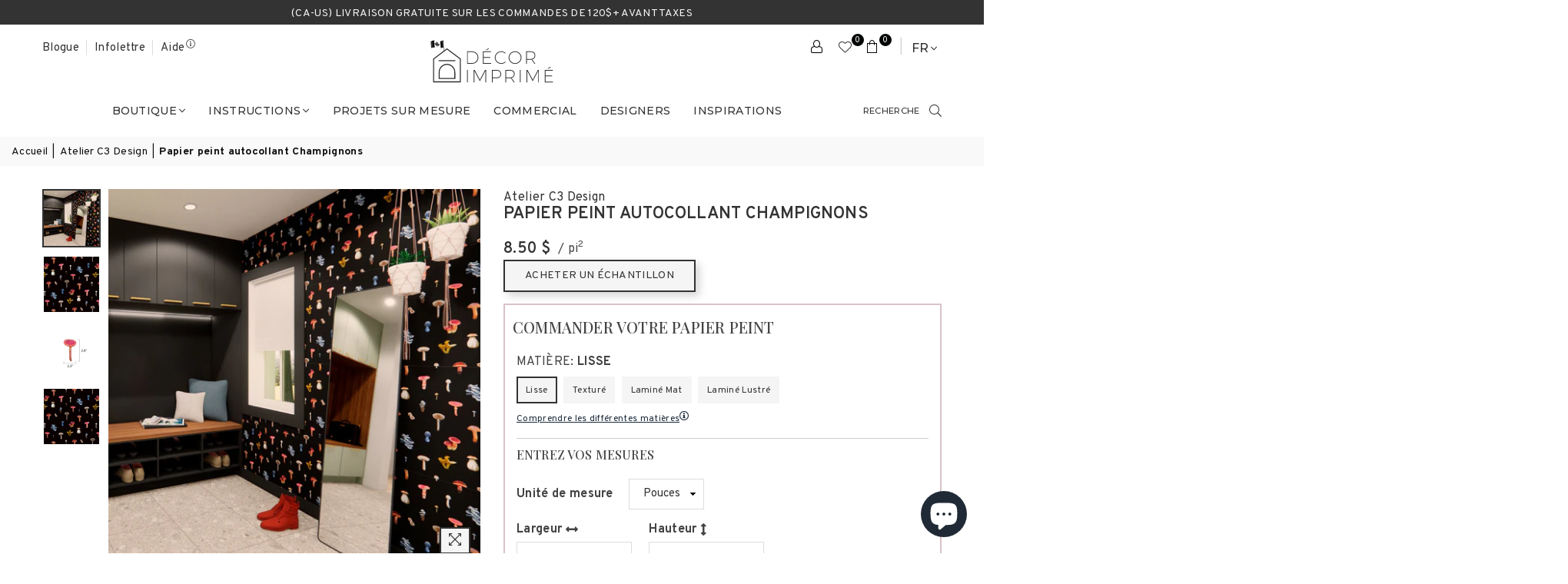

--- FILE ---
content_type: text/html; charset=utf-8
request_url: https://decorimprime.com/collections/atelier-c3-design/products/papier-peint-autocollant-champignons
body_size: 93894
content:
<!doctype html>
<html class="no-js" lang="fr" >
  <head>
	
	<!-- Google Tag Manager -->
<script>(function(w,d,s,l,i){w[l]=w[l]||[];w[l].push({'gtm.start':
new Date().getTime(),event:'gtm.js'});var f=d.getElementsByTagName(s)[0],
j=d.createElement(s),dl=l!='dataLayer'?'&l='+l:'';j.async=true;j.src=
'https://www.googletagmanager.com/gtm.js?id='+i+dl;f.parentNode.insertBefore(j,f);
})(window,document,'script','dataLayer','GTM-NCNKTJK');</script>
<!-- End Google Tag Manager -->

<!-- Google tag (gtag.js) -->
<script async src="https://www.googletagmanager.com/gtag/js?id=AW-502287166"></script>
<script>
  window.dataLayer = window.dataLayer || [];
  function gtag(){dataLayer.push(arguments);}
  gtag('js', new Date());

  gtag('config', 'AW-502287166');
</script>

<script>(function(w,d,t,r,u){var f,n,i;w[u]=w[u]||[],f=function(){var o={ti:"211068556", enableAutoSpaTracking: true};o.q=w[u],w[u]=new UET(o),w[u].push("pageLoad")},n=d.createElement(t),n.src=r,n.async=1,n.onload=n.onreadystatechange=function(){var s=this.readyState;s&&s!=="loaded"&&s!=="complete"||(f(),n.onload=n.onreadystatechange=null)},i=d.getElementsByTagName(t)[0],i.parentNode.insertBefore(n,i)})(window,document,"script","//bat.bing.com/bat.js","uetq");</script><meta charset="utf-8"><meta http-equiv="X-UA-Compatible" content="IE=edge,chrome=1"><meta name="viewport" content="width=device-width, initial-scale=1.0, maximum-scale=5.0"><meta name="theme-color" content="#333333"><meta name="format-detection" content="telephone=no"><link rel="dns-prefetch" href="https://muraletrylea.myshopify.com" crossorigin><link rel="dns-prefetch" href="https://muraletrylea.myshopify.com" crossorigin><link rel="dns-prefetch" href="https://cdn.shopify.com" crossorigin><link rel="dns-prefetch" href="https://fonts.shopifycdn.com" crossorigin><link rel="preconnect" href="https//fonts.shopifycdn.com" crossorigin><link rel="preconnect" href="https//cdn.shopify.com" crossorigin><link rel="preconnect" href="https//ajax.googleapis.com"><link rel="preload" as="style" href="//decorimprime.com/cdn/shop/t/148/assets/theme.css?v=179382422066786694781769186045" /><link rel="preload" as="style" href="//decorimprime.com/cdn/shop/t/148/assets/trylea-custom.css?v=172691734157021733181769186045" /><link rel="shortcut icon" href="//decorimprime.com/cdn/shop/files/DI_RVB_Maison_seule-24_cf592bcb-21ff-42c7-917f-b7da71e229ea_32x32.png?v=1667487256" type="image/png"><link rel="apple-touch-icon-precomposed" type="image/png" sizes="152x152" href="//decorimprime.com/cdn/shop/files/DI_RVB_Maison_seule-24_cf592bcb-21ff-42c7-917f-b7da71e229ea_152x.png?v=1667487256"><title> Papier peint autocollant Champignons par Décor Imprimé X Atelier C3 Design </title><meta name="description" content="Rehaussez votre décor avec notre papier peint autocollant Champignons de type «peler &amp; coller» de la collection Décor Imprimé X Atelier C3 Design. Création 100% locale, de l&#39;idéation à la fabrication. Revêtement mural amovible et facile à installer. Livraison gratuite 120$+ (CAN et US)* "><!-- /snippets/social-meta-tags.liquid --> <meta name="keywords" content="Décor Imprimé, muraletrylea.myshopify.com" /><meta name="author" content="Trylea"><meta property="og:site_name" content="Décor Imprimé"><meta property="og:url" content="https://decorimprime.com/products/papier-peint-autocollant-champignons"><meta property="og:title" content="Papier peint autocollant Champignons"><meta property="og:type" content="product"><meta property="og:description" content="Rehaussez votre décor avec notre papier peint autocollant Champignons de type «peler &amp; coller» de la collection Décor Imprimé X Atelier C3 Design. Création 100% locale, de l&#39;idéation à la fabrication. Revêtement mural amovible et facile à installer. Livraison gratuite 120$+ (CAN et US)*"><meta property="og:price:amount" content="8.50"><meta property="og:price:currency" content="CAD"><meta property="og:image" content="http://decorimprime.com/cdn/shop/files/papier-peint-autocollant-champignons-5851237_1200x1200.jpg?v=1766160912"><meta property="og:image" content="http://decorimprime.com/cdn/shop/files/papier-peint-autocollant-champignons-2988154_1200x1200.jpg?v=1766160913"><meta property="og:image" content="http://decorimprime.com/cdn/shop/files/papier-peint-autocollant-champignons-7556995_1200x1200.jpg?v=1766160912"><meta property="og:image:secure_url" content="https://decorimprime.com/cdn/shop/files/papier-peint-autocollant-champignons-5851237_1200x1200.jpg?v=1766160912"><meta property="og:image:secure_url" content="https://decorimprime.com/cdn/shop/files/papier-peint-autocollant-champignons-2988154_1200x1200.jpg?v=1766160913"><meta property="og:image:secure_url" content="https://decorimprime.com/cdn/shop/files/papier-peint-autocollant-champignons-7556995_1200x1200.jpg?v=1766160912"><meta name="twitter:card" content="summary_large_image"><meta name="twitter:title" content="Papier peint autocollant Champignons"><meta name="twitter:description" content="Rehaussez votre décor avec notre papier peint autocollant Champignons de type «peler &amp; coller» de la collection Décor Imprimé X Atelier C3 Design. Création 100% locale, de l&#39;idéation à la fabrication. Revêtement mural amovible et facile à installer. Livraison gratuite 120$+ (CAN et US)*">
<link rel="preconnect" href="https://fonts.googleapis.com"><link rel="preconnect" href="https://fonts.gstatic.com" crossorigin><link href="https://fonts.googleapis.com/css2?family=Playfair+Display:wght@300;400;500;600;700&family=Overpass:wght@300;400;500;600;700&family=Montserrat:wght@300;400;500;600;700&display=swap" rel="stylesheet"><style type="text/css">:root{--ft1:'Playfair Display';--ft2:'Overpass';--ft3:'Montserrat';--site_gutter:15px;--grid_gutter:30px;--grid_gutter_sm:15px; --input_height:38px;--input_height_sm:32px;--error:#d20000}*,::after,::before{box-sizing:border-box}article,aside,details,figcaption,figure,footer,header,hgroup,main,menu,nav,section,summary{display:block}body,button,input,select,textarea{font-family:-apple-system,BlinkMacSystemFont,"Segoe UI","Roboto","Oxygen","Ubuntu","Cantarell","Helvetica Neue",sans-serif;-webkit-font-smoothing:antialiased;-webkit-text-size-adjust:100%}a{background-color:transparent}a,a:after,a:before{transition:all .3s ease-in-out}b,strong{font-weight:700;}em{font-style:italic}small{font-size:80%}sub,sup{font-size:75%;line-height:0;position:relative;vertical-align:baseline}sup{top:-.5em}sub{bottom:-.25em}img{max-width:100%;border:0}button,input,optgroup,select,textarea{color:inherit;font:inherit;margin:0;outline:0}button[disabled],input[disabled]{cursor:default}.mb0{margin-bottom:0!important}.mb10{margin-bottom:10px!important}.mb20{margin-bottom:20px!important}[type=button]::-moz-focus-inner,[type=reset]::-moz-focus-inner,[type=submit]::-moz-focus-inner,button::-moz-focus-inner{border-style:none;padding:0}[type=button]:-moz-focusring,[type=reset]:-moz-focusring,[type=submit]:-moz-focusring,button:-moz-focusring{outline:1px dotted ButtonText}input[type=email],input[type=number],input[type=password],input[type=search]{-webkit-appearance:none;-moz-appearance:none}table{width:100%;border-collapse:collapse;border-spacing:0}td,th{padding:0}textarea{overflow:auto;-webkit-appearance:none;-moz-appearance:none}[tabindex='-1']:focus{outline:0}a,img{outline:0!important;border:0}[role=button],a,button,input,label,select,textarea{touch-action:manipulation}.fl,.flex{display:flex}.fl1,.flex-item{flex:1}.clearfix::after{content:'';display:table;clear:both}.clear{clear:both}.icon__fallback-text,.visually-hidden{position:absolute!important;overflow:hidden;clip:rect(0 0 0 0);height:1px;width:1px;margin:-1px;padding:0;border:0}.visibility-hidden{visibility:hidden}.js-focus-hidden:focus{outline:0}.no-js:not(html),.no-js .js{display:none}.no-js .no-js:not(html){display:block}.skip-link:focus{clip:auto;width:auto;height:auto;margin:0;color:#111;background-color:#fff;padding:10px;opacity:1;z-index:10000;transition:none}blockquote{background:#f8f8f8;font-weight:600;font-size:15px;font-style:normal;text-align:center;padding:0 30px;margin:0}.rte blockquote{padding:25px;margin-bottom:20px}blockquote p+cite{margin-top:7.5px}blockquote cite{display:block;font-size:13px;font-style:inherit}code,pre{font-family:Consolas,monospace;font-size:1em}pre{overflow:auto}.rte:last-child{margin-bottom:0}.rte .h1,.rte .h2,.rte .h3,.rte .h4,.rte .h5,.rte .h6,.rte h1,.rte h2,.rte h3,.rte h4,.rte h5,.rte h6{margin-top:15px;margin-bottom:7.5px}.rte .h1:first-child,.rte .h2:first-child,.rte .h3:first-child,.rte .h4:first-child,.rte .h5:first-child,.rte .h6:first-child,.rte h1:first-child,.rte h2:first-child,.rte h3:first-child,.rte h4:first-child,.rte h5:first-child,.rte h6:first-child{margin-top:0}.rte li{margin-bottom:4px;list-style:inherit}.rte li:last-child{margin-bottom:0}.rte-setting{margin-bottom:11.11111px}.rte-setting:last-child{margin-bottom:0}p:last-child{margin-bottom:0}li{list-style:none}.fine-print{font-size:1.07692em;font-style:italic;margin:20px 0}.txt--minor{font-size:80%}.txt--emphasis{font-style:italic}.icon{display:inline-block;width:20px;height:20px;vertical-align:middle;fill:currentColor}.no-svg .icon{display:none}svg.icon:not(.icon--full-color) circle,svg.icon:not(.icon--full-color) ellipse,svg.icon:not(.icon--full-color) g,svg.icon:not(.icon--full-color) line,svg.icon:not(.icon--full-color) path,svg.icon:not(.icon--full-color) polygon,svg.icon:not(.icon--full-color) polyline,svg.icon:not(.icon--full-color) rect,symbol.icon:not(.icon--full-color) circle,symbol.icon:not(.icon--full-color) ellipse,symbol.icon:not(.icon--full-color) g,symbol.icon:not(.icon--full-color) line,symbol.icon:not(.icon--full-color) path,symbol.icon:not(.icon--full-color) polygon,symbol.icon:not(.icon--full-color) polyline,symbol.icon:not(.icon--full-color) rect{fill:inherit;stroke:inherit}.no-svg .icon__fallback-text{position:static!important;overflow:inherit;clip:none;height:auto;width:auto;margin:0}ol,ul{margin:0;padding:0}ol{list-style:decimal}.list--inline{padding:0;margin:0}.list--inline li{display:inline-block;margin-bottom:0;vertical-align:middle}.rte img{height:auto}.rte table{table-layout:fixed}.rte ol,.rte ul{margin:20px 0 30px 30px}.rte ol.list--inline,.rte ul.list--inline{margin-left:0}.rte ul{list-style:disc outside}.rte ul ul{list-style:circle outside}.rte ul ul ul{list-style:square outside}.rte a:not(.btn){padding-bottom:1px}.text-center .rte ol,.text-center .rte ul,.text-center.rte ol,.text-center.rte ul{margin-left:0;list-style-position:inside}.rte__table-wrapper{max-width:100%;overflow:auto;-webkit-overflow-scrolling:touch}svg:not(:root){overflow:hidden}.video-wrapper{position:relative;overflow:hidden;max-width:100%;padding-bottom:56.25%;height:0;height:auto}.video-wrapper iframe{position:absolute;top:0;left:0;width:100%;height:100%}form{margin:0}legend{border:0;padding:0}button{cursor:pointer}input[type=submit]{cursor:pointer}input[type=text]{-webkit-appearance:none;-moz-appearance:none}[type=checkbox]+label,[type=radio]+label{display:inline-block;margin-bottom:0}label[for]{cursor:pointer}textarea{min-height:100px}input[type=checkbox],input[type=radio]{margin:0 5px 0 0;vertical-align:middle}select::-ms-expand{display:none}.label--hidden{position:absolute;height:0;width:0;margin-bottom:0;overflow:hidden;clip:rect(1px,1px,1px,1px)}.form-vertical input,.form-vertical select,.form-vertical textarea{display:block;width:100%}.form-vertical [type=checkbox],.form-vertical [type=radio]{display:inline-block;width:auto;margin-right:5px}.form-vertical .btn,.form-vertical [type=submit]{display:inline-block;width:auto}.grid--table{display:table;table-layout:fixed;width:100%}.grid--table>.grid__item{float:none;display:table-cell;vertical-align:middle}.is-transitioning{display:block!important;visibility:visible!important}.mr0{margin:0 !important;}.pd0{ padding:0 !important;}.db{display:block}.dbi{display:inline-block}.dn {display:none}.pa {position:absolute}.pr {position:relative}.fw-300{font-weight:300}.fw-400{font-weight:400}.fw-500{font-weight:500}.fw-600{font-weight:600}b,strong,.fw-700{font-weight:700}em, .em{font-style:italic}.tt-u{text-transform:uppercase}.tt-l{text-transform:lowercase}.tt-c{text-transform:capitalize}.tt-n{text-transform:none}.list-bullet,.list-arrow,.list-square,.order-list{padding:0 0 15px 15px;}.list-bullet li {list-style:disc; padding:4px 0; }.list-bullet ul, .list-circle ul, .list-arrow ul, .order-list li {padding-left:15px;}.list-square li {list-style:square; padding:4px 0; } .list-arrow li {list-style:disclosure-closed; padding:4px 0; }.order-list li {list-style:decimal; padding:4px 0; }.tdn {text-decoration:none!important}.tdu {text-decoration:underline}.grid-sizer{width:25%; position:absolute}.w_auto {width:auto!important}.h_auto{height:auto}.w_100{width:100%!important}.h_100{height:100%!important}.pd10 {padding:10px;}.f-row{flex-direction:row}.f-col{flex-direction:column}.f-wrap{flex-wrap:wrap}.f-nowrap{flex-wrap:nowrap}.f-jcs{justify-content:flex-start}.f-jce{justify-content:flex-end}.f-jcc{justify-content:center}.f-jcsb{justify-content:space-between}.f-jcsa{justify-content:space-around}.f-jcse{justify-content:space-evenly}.f-ais{align-items:flex-start}.f-aie{align-items:flex-end}.f-aic{align-items:center}.f-aib{align-items:baseline}.f-aist{align-items:stretch}.f-acs{align-content:flex-start}.f-ace{align-content:flex-end}.f-acc{align-content:center}.f-acsb{align-content:space-between}.f-acsa{align-content:space-around}.f-acst{align-content:stretch}.f-asa{align-self:auto}.f-ass{align-self:flex-start}.f-ase{align-self:flex-end}.f-asc{align-self:center}.f-asb{align-self:baseline}.f-asst{align-self:stretch}.order0{order:0}.order1{order:1}.order2{order:2}.order3{order:3}.tl{text-align:left!important}.tc{text-align:center!important}.tr{text-align:right!important}@media (min-width:768px){.tl-md{text-align:left!important}.tc-md{text-align:center!important}.tr-md{text-align:right!important}.f-row-md{flex-direction:row}.f-col-md{flex-direction:column}.f-wrap-md{flex-wrap:wrap}.f-nowrap-md{flex-wrap:nowrap}.f-jcs-md{justify-content:flex-start}.f-jce-md{justify-content:flex-end}.f-jcc-md{justify-content:center}.f-jcsb-md{justify-content:space-between}.f-jcsa-md{justify-content:space-around}.f-jcse-md{justify-content:space-evenly}.f-ais-md{align-items:flex-start}.f-aie-md{align-items:flex-end}.f-aic-md{align-items:center}.f-aib-md{align-items:baseline}.f-aist-md{align-items:stretch}.f-acs-md{align-content:flex-start}.f-ace-md{align-content:flex-end}.f-acc-md{align-content:center}.f-acsb-md{align-content:space-between}.f-acsa-md{align-content:space-around}.f-acst-md{align-content:stretch}.f-asa-md{align-self:auto}.f-ass-md{align-self:flex-start}.f-ase-md{align-self:flex-end}.f-asc-md{align-self:center}.f-asb-md{align-self:baseline}.f-asst-md{align-self:stretch}}@media (min-width:1025px){.f-row-lg{flex-direction:row}.f-col-lg{flex-direction:column}.f-wrap-lg{flex-wrap:wrap}.f-nowrap-lg{flex-wrap:nowrap}.tl-lg {text-align:left!important}.tc-lg {text-align:center!important}.tr-lg {text-align:right!important}}@media (min-width:1280px){.f-wrap-xl{flex-wrap:wrap}.f-col-xl{flex-direction:column}.tl-xl {text-align:left!important}.tc-xl {text-align:center!important}.tr-xl {text-align:right!important}}.grid{list-style:none;margin:0 -15px;padding:0}.grid:after{content:'';display:table;clear:both}.grid__item{float:left;padding-left:15px;padding-right:15px;width:100%}@media only screen and (max-width:1024px){.grid{margin:0 -7.5px}.grid__item{padding-left:7.5px;padding-right:7.5px}}.grid__item[class*="--push"]{position:relative}.grid--rev{direction:rtl;text-align:left}.grid--rev>.grid__item{direction:ltr;text-align:left;float:right}.col-1,.one-whole{width:100%}.col-2,.five-tenths,.four-eighths,.one-half,.three-sixths,.two-quarters,.wd-50{width:50%}.col-3,.one-third,.two-sixths{width:33.33333%}.four-sixths,.two-thirds{width:66.66667%}.col-4,.one-quarter,.two-eighths{width:25%}.six-eighths,.three-quarters{width:75%}.col-5,.one-fifth,.two-tenths{width:20%}.four-tenths,.two-fifths,.wd-40{width:40%}.six-tenths,.three-fifths,.wd-60{width:60%}.eight-tenths,.four-fifths,.wd-80{width:80%}.one-sixth{width:16.66667%}.five-sixths{width:83.33333%}.one-seventh{width:14.28571%}.one-eighth{width:12.5%}.three-eighths{width:37.5%}.five-eighths{width:62.5%}.seven-eighths{width:87.5%}.one-nineth{width:11.11111%}.one-tenth{width:10%}.three-tenths,.wd-30{width:30%}.seven-tenths,.wd-70{width:70%}.nine-tenths,.wd-90{width:90%}.show{display:block!important}.hide{display:none!important}.text-left{text-align:left!important}.text-right{text-align:right!important}.text-center{text-align:center!important}@media only screen and (min-width:767px){.medium-up--one-whole{width:100%}.medium-up--five-tenths,.medium-up--four-eighths,.medium-up--one-half,.medium-up--three-sixths,.medium-up--two-quarters{width:50%}.medium-up--one-third,.medium-up--two-sixths{width:33.33333%}.medium-up--four-sixths,.medium-up--two-thirds{width:66.66667%}.medium-up--one-quarter,.medium-up--two-eighths{width:25%}.medium-up--six-eighths,.medium-up--three-quarters{width:75%}.medium-up--one-fifth,.medium-up--two-tenths{width:20%}.medium-up--four-tenths,.medium-up--two-fifths{width:40%}.medium-up--six-tenths,.medium-up--three-fifths{width:60%}.medium-up--eight-tenths,.medium-up--four-fifths{width:80%}.medium-up--one-sixth{width:16.66667%}.medium-up--five-sixths{width:83.33333%}.medium-up--one-seventh{width:14.28571%}.medium-up--one-eighth{width:12.5%}.medium-up--three-eighths{width:37.5%}.medium-up--five-eighths{width:62.5%}.medium-up--seven-eighths{width:87.5%}.medium-up--one-nineth{width:11.11111%}.medium-up--one-tenth{width:10%}.medium-up--three-tenths{width:30%}.medium-up--seven-tenths{width:70%}.medium-up--nine-tenths{width:90%}.grid--uniform .medium-up--five-tenths:nth-child(2n+1),.grid--uniform .medium-up--four-eighths:nth-child(2n+1),.grid--uniform .medium-up--one-eighth:nth-child(8n+1),.grid--uniform .medium-up--one-fifth:nth-child(5n+1),.grid--uniform .medium-up--one-half:nth-child(2n+1),.grid--uniform .medium-up--one-quarter:nth-child(4n+1),.grid--uniform .medium-up--one-seventh:nth-child(7n+1),.grid--uniform .medium-up--one-sixth:nth-child(6n+1),.grid--uniform .medium-up--one-third:nth-child(3n+1),.grid--uniform .medium-up--three-sixths:nth-child(2n+1),.grid--uniform .medium-up--two-eighths:nth-child(4n+1),.grid--uniform .medium-up--two-sixths:nth-child(3n+1){clear:both}.medium-up--show{display:block!important}.medium-up--hide{display:none!important}.medium-up--text-left{text-align:left!important}.medium-up--text-right{text-align:right!important}.medium-up--text-center{text-align:center!important}}@media only screen and (min-width:1025px){.large-up--one-whole{width:100%}.large-up--five-tenths,.large-up--four-eighths,.large-up--one-half,.large-up--three-sixths,.large-up--two-quarters{width:50%}.large-up--one-third,.large-up--two-sixths{width:33.33333%}.large-up--four-sixths,.large-up--two-thirds{width:66.66667%}.large-up--one-quarter,.large-up--two-eighths{width:25%}.large-up--six-eighths,.large-up--three-quarters{width:75%}.large-up--one-fifth,.large-up--two-tenths{width:20%}.large-up--four-tenths,.large-up--two-fifths{width:40%}.large-up--six-tenths,.large-up--three-fifths{width:60%}.large-up--eight-tenths,.large-up--four-fifths{width:80%}.large-up--one-sixth{width:16.66667%}.large-up--five-sixths{width:83.33333%}.large-up--one-seventh{width:14.28571%}.large-up--one-eighth{width:12.5%}.large-up--three-eighths{width:37.5%}.large-up--five-eighths{width:62.5%}.large-up--seven-eighths{width:87.5%}.large-up--one-nineth{width:11.11111%}.large-up--one-tenth{width:10%}.large-up--three-tenths{width:30%}.large-up--seven-tenths{width:70%}.large-up--nine-tenths{width:90%}.grid--uniform .large-up--five-tenths:nth-child(2n+1),.grid--uniform .large-up--four-eighths:nth-child(2n+1),.grid--uniform .large-up--one-eighth:nth-child(8n+1),.grid--uniform .large-up--one-fifth:nth-child(5n+1),.grid--uniform .large-up--one-half:nth-child(2n+1),.grid--uniform .large-up--one-quarter:nth-child(4n+1),.grid--uniform .large-up--one-seventh:nth-child(7n+1),.grid--uniform .large-up--one-sixth:nth-child(6n+1),.grid--uniform .large-up--one-third:nth-child(3n+1),.grid--uniform .large-up--three-sixths:nth-child(2n+1),.grid--uniform .large-up--two-eighths:nth-child(4n+1),.grid--uniform .large-up--two-sixths:nth-child(3n+1){clear:both}.large-up--show{display:block!important}.large-up--hide{display:none!important}.large-up--text-left{text-align:left!important}.large-up--text-right{text-align:right!important}.large-up--text-center{text-align:center!important}}@media only screen and (min-width:1280px){.widescreen--one-whole{width:100%}.widescreen--five-tenths,.widescreen--four-eighths,.widescreen--one-half,.widescreen--three-sixths,.widescreen--two-quarters{width:50%}.widescreen--one-third,.widescreen--two-sixths{width:33.33333%}.widescreen--four-sixths,.widescreen--two-thirds{width:66.66667%}.widescreen--one-quarter,.widescreen--two-eighths{width:25%}.widescreen--six-eighths,.widescreen--three-quarters{width:75%}.widescreen--one-fifth,.widescreen--two-tenths{width:20%}.widescreen--four-tenths,.widescreen--two-fifths{width:40%}.widescreen--six-tenths,.widescreen--three-fifths{width:60%}.widescreen--eight-tenths,.widescreen--four-fifths{width:80%}.widescreen--one-sixth{width:16.66667%}.widescreen--five-sixths{width:83.33333%}.widescreen--one-seventh{width:14.28571%}.widescreen--one-eighth{width:12.5%}.widescreen--three-eighths{width:37.5%}.widescreen--five-eighths{width:62.5%}.widescreen--seven-eighths{width:87.5%}.widescreen--one-nineth{width:11.11111%}.widescreen--one-tenth{width:10%}.widescreen--three-tenths{width:30%}.widescreen--seven-tenths{width:70%}.widescreen--nine-tenths{width:90%}.grid--uniform .widescreen--five-tenths:nth-child(2n+1),.grid--uniform .widescreen--four-eighths:nth-child(2n+1),.grid--uniform .widescreen--one-eighth:nth-child(8n+1),.grid--uniform .widescreen--one-fifth:nth-child(5n+1),.grid--uniform .widescreen--one-half:nth-child(2n+1),.grid--uniform .widescreen--one-quarter:nth-child(4n+1),.grid--uniform .widescreen--one-seventh:nth-child(7n+1),.grid--uniform .widescreen--one-sixth:nth-child(6n+1),.grid--uniform .widescreen--one-third:nth-child(3n+1),.grid--uniform .widescreen--three-sixths:nth-child(2n+1),.grid--uniform .widescreen--two-eighths:nth-child(4n+1),.grid--uniform .widescreen--two-sixths:nth-child(3n+1){clear:both}.widescreen--show{display:block!important}.widescreen--hide{display:none!important}.widescreen--text-left{text-align:left!important}.widescreen--text-right{text-align:right!important}.widescreen--text-center{text-align:center!important}}@media only screen and (min-width:1025px) and (max-width:1279px){.large--one-whole{width:100%}.large--five-tenths,.large--four-eighths,.large--one-half,.large--three-sixths,.large--two-quarters{width:50%}.large--one-third,.large--two-sixths{width:33.33333%}.large--four-sixths,.large--two-thirds{width:66.66667%}.large--one-quarter,.large--two-eighths{width:25%}.large--six-eighths,.large--three-quarters{width:75%}.large--one-fifth,.large--two-tenths{width:20%}.large--four-tenths,.large--two-fifths{width:40%}.large--six-tenths,.large--three-fifths{width:60%}.large--eight-tenths,.large--four-fifths{width:80%}.large--one-sixth{width:16.66667%}.large--five-sixths{width:83.33333%}.large--one-seventh{width:14.28571%}.large--one-eighth{width:12.5%}.large--three-eighths{width:37.5%}.large--five-eighths{width:62.5%}.large--seven-eighths{width:87.5%}.large--one-nineth{width:11.11111%}.large--one-tenth{width:10%}.large--three-tenths{width:30%}.large--seven-tenths{width:70%}.large--nine-tenths{width:90%}.grid--uniform .large--five-tenths:nth-child(2n+1),.grid--uniform .large--four-eighths:nth-child(2n+1),.grid--uniform .large--one-eighth:nth-child(8n+1),.grid--uniform .large--one-fifth:nth-child(5n+1),.grid--uniform .large--one-half:nth-child(2n+1),.grid--uniform .large--one-quarter:nth-child(4n+1),.grid--uniform .large--one-seventh:nth-child(7n+1),.grid--uniform .large--one-sixth:nth-child(6n+1),.grid--uniform .large--one-third:nth-child(3n+1),.grid--uniform .large--three-sixths:nth-child(2n+1),.grid--uniform .large--two-eighths:nth-child(4n+1),.grid--uniform .large--two-sixths:nth-child(3n+1){clear:both}.large--show{display:block!important}.large--hide{display:none!important}.large--text-left{text-align:left!important}.large--text-right{text-align:right!important}.large--text-center{text-align:center!important}}@media only screen and (min-width:767px) and (max-width:1024px){.medium--one-whole{width:100%}.medium--five-tenths,.medium--four-eighths,.medium--one-half,.medium--three-sixths,.medium--two-quarters{width:50%}.medium--one-third,.medium--two-sixths{width:33.33333%}.medium--four-sixths,.medium--two-thirds{width:66.66667%}.medium--one-quarter,.medium--two-eighths{width:25%}.medium--six-eighths,.medium--three-quarters{width:75%}.medium--one-fifth,.medium--two-tenths{width:20%}.medium--four-tenths,.medium--two-fifths{width:40%}.medium--six-tenths,.medium--three-fifths{width:60%}.medium--eight-tenths,.medium--four-fifths{width:80%}.medium--one-sixth{width:16.66667%}.medium--five-sixths{width:83.33333%}.medium--one-seventh{width:14.28571%}.medium--one-eighth{width:12.5%}.medium--three-eighths{width:37.5%}.medium--five-eighths{width:62.5%}.medium--seven-eighths{width:87.5%}.medium--one-nineth{width:11.11111%}.medium--one-tenth{width:10%}.medium--three-tenths{width:30%}.medium--seven-tenths{width:70%}.medium--nine-tenths{width:90%}.grid--uniform .medium--five-tenths:nth-child(2n+1),.grid--uniform .medium--four-eighths:nth-child(2n+1),.grid--uniform .medium--one-eighth:nth-child(8n+1),.grid--uniform .medium--one-fifth:nth-child(5n+1),.grid--uniform .medium--one-half:nth-child(2n+1),.grid--uniform .medium--one-quarter:nth-child(4n+1),.grid--uniform .medium--one-seventh:nth-child(7n+1),.grid--uniform .medium--one-sixth:nth-child(6n+1),.grid--uniform .medium--one-third:nth-child(3n+1),.grid--uniform .medium--three-sixths:nth-child(2n+1),.grid--uniform .medium--two-eighths:nth-child(4n+1),.grid--uniform .medium--two-sixths:nth-child(3n+1){clear:both}.medium--show{display:block!important}.medium--hide{display:none!important}.medium--text-left{text-align:left!important}.medium--text-right{text-align:right!important}.medium--text-center{text-align:center!important}}@media only screen and (max-width:766px){.grid{margin:0 -5px}.grid__item{padding-left:5px;padding-right:5px}.small--one-whole{width:100%}.small--five-tenths,.small--four-eighths,.small--one-half,.small--three-sixths,.small--two-quarters{width:50%}.small--one-third,.small--two-sixths{width:33.33333%}.small--four-sixths,.small--two-thirds{width:66.66667%}.small--one-quarter,.small--two-eighths{width:25%}.small--six-eighths,.small--three-quarters{width:75%}.small--one-fifth,.small--two-tenths{width:20%}.small--four-tenths,.small--two-fifths{width:40%}.small--six-tenths,.small--three-fifths{width:60%}.small--eight-tenths,.small--four-fifths{width:80%}.small--one-sixth{width:16.66667%}.small--five-sixths{width:83.33333%}.small--one-seventh{width:14.28571%}.small--one-eighth{width:12.5%}.small--three-eighths{width:37.5%}.small--five-eighths{width:62.5%}.small--seven-eighths{width:87.5%}.small--one-nineth{width:11.11111%}.small--one-tenth{width:10%}.small--three-tenths{width:30%}.small--seven-tenths{width:70%}.small--nine-tenths{width:90%}.grid--uniform .small--five-tenths:nth-child(2n+1),.grid--uniform .small--four-eighths:nth-child(2n+1),.grid--uniform .small--one-eighth:nth-child(8n+1),.grid--uniform .small--one-half:nth-child(2n+1),.grid--uniform .small--one-quarter:nth-child(4n+1),.grid--uniform .small--one-seventh:nth-child(7n+1),.grid--uniform .small--one-sixth:nth-child(6n+1),.grid--uniform .small--one-third:nth-child(3n+1),.grid--uniform .small--three-sixths:nth-child(2n+1),.grid--uniform .small--two-eighths:nth-child(4n+1),.grid--uniform .small--two-sixths:nth-child(3n+1),.grid--uniform.small--one-fifth:nth-child(5n+1){clear:both}.small--show{display:block!important}.small--hide{display:none!important}.small--text-left{text-align:left!important}.small--text-right{text-align:right!important}.small--text-center{text-align:center!important}}@font-face{font-family:Adorn-Icons;src:url("//decorimprime.com/cdn/shop/t/148/assets/adorn-icons.woff2?v=167339017966625775301769174441") format('woff2'),url("//decorimprime.com/cdn/shop/t/148/assets/adorn-icons.woff?v=177162561609770262791769174441") format('woff');font-weight:400;font-style:normal;font-display:swap}.ad{font:normal normal normal 16px/1 adorn-icons;speak:none;text-transform:none;display:inline-block;vertical-align:middle;text-rendering:auto;-webkit-font-smoothing:antialiased;-moz-osx-font-smoothing:grayscale}</style>  <link rel="stylesheet" href="//decorimprime.com/cdn/shop/t/148/assets/theme.css?v=179382422066786694781769186045" type="text/css" media="all">      <link rel="stylesheet" href="//decorimprime.com/cdn/shop/t/148/assets/trylea-custom.css?v=172691734157021733181769186045" type="text/css" media="all">          <link rel="preload" href="//decorimprime.com/cdn/shop/t/148/assets/jquery.min.js?v=11054033913403182911769174441" as="script">      <link rel="preload" href="//decorimprime.com/cdn/shop/t/148/assets/turn.js?v=122660925896671420921769174441" as="script">        <link rel="preload" href="//decorimprime.com/cdn/shop/t/148/assets/vendor.min.js?v=53531327463237195191769174441" as="script">  <script src="//decorimprime.com/cdn/shop/t/148/assets/jquery.min.js?v=11054033913403182911769174441"defer="defer"></script>         <script>var theme = {strings:{addToCart:"Ajouter au panier",soldOut:"Épuisé",unavailable:"Non disponible",showMore:"Voir plus",showLess:"Afficher moins"},mlcurrency:false,moneyFormat:"{{amount}} $",currencyFormat:"money_with_currency_format",shopCurrency:"CAD",autoCurrencies:true,money_currency_format:"{{amount}} $ CAD",money_format:"{{amount}} $",ajax_cart:true,fixedHeader:true,animation:false,animationMobile:true,searchresult:"Voir tous les résultats",wlAvailable:"Disponible dans la liste de souhaits",rtl:false,days:"Jours",hours:"heu",minuts:"Min",seconds:"Sec",};document.documentElement.className = document.documentElement.className.replace('no-js', 'js');var Metatheme = null,thm = 'Avone', shpeml = 'info@decorimprime.com', dmn = window.location.hostname;        window.lazySizesConfig = window.lazySizesConfig || {};window.lazySizesConfig.loadMode = 1;window.lazySizesConfig.expand = 10;window.lazySizesConfig.expFactor = 1.5;      window.lazySizesConfig.loadHidden = false;</script><script src="//decorimprime.com/cdn/shop/t/148/assets/vendor.min.js?v=53531327463237195191769174441" defer="defer"></script>                     <meta name="robots" content="noindex">        <meta name="googlebot" content="noindex">    



<!-- Start Shopify Header Injection -->
<!-- Removed .atom and oembed --><script>window.performance && window.performance.mark && window.performance.mark('shopify.content_for_header.start');</script><meta name="google-site-verification" content="uv-RWbGRILpjy76doyAxty4niL0tdiw85wEmcflhxek">
<meta name="google-site-verification" content="dmMy8DkDG4rOIv797KF8SJXRIbYZUJWCd-4PRJUiuto">
<meta name="google-site-verification" content="pisW06OMIRWVClQuWM7QOXp89LXXSFhZXWrP4eI9j7s">
<meta name="facebook-domain-verification" content="1ztqssi6iemytmjl46jhunemffwsug">
<meta id="shopify-digital-wallet" name="shopify-digital-wallet" content="/34705670203/digital_wallets/dialog">
<meta name="shopify-checkout-api-token" content="edf5aae9e591b22dbf47f1b95baf575c">
<meta id="in-context-paypal-metadata" data-shop-id="34705670203" data-venmo-supported="false" data-environment="production" data-locale="fr_FR" data-paypal-v4="true" data-currency="CAD">
<link rel="alternate" hreflang="x-default" href="https://decorimprime.com/products/papier-peint-autocollant-champignons">
<link rel="alternate" hreflang="fr" href="https://decorimprime.com/products/papier-peint-autocollant-champignons">
<link rel="alternate" hreflang="en" href="https://decorimprime.com/en/products/mushrooms-self-adhesive-wallpaper">
<link rel="alternate" type="application/json+oembed" href="https://decorimprime.com/products/papier-peint-autocollant-champignons.oembed">
<script async="async" src="/checkouts/internal/preloads.js?locale=fr-CA"></script>
<link rel="preconnect" href="https://shop.app" crossorigin="anonymous">
<script async="async" src="https://shop.app/checkouts/internal/preloads.js?locale=fr-CA&shop_id=34705670203" crossorigin="anonymous"></script>
<script id="shopify-features" type="application/json">{"accessToken":"edf5aae9e591b22dbf47f1b95baf575c","betas":["rich-media-storefront-analytics"],"domain":"decorimprime.com","predictiveSearch":true,"shopId":34705670203,"locale":"fr"}</script>
<script>var Shopify = Shopify || {};
Shopify.shop = "muraletrylea.myshopify.com";
Shopify.locale = "fr";
Shopify.currency = {"active":"CAD","rate":"1.0"};
Shopify.country = "CA";
Shopify.theme = {"name":"Décor Imprimé - Gabrielle - Sezzle Retiré","id":158411686132,"schema_name":"LangShop Theme","schema_version":"2.13.1","theme_store_id":null,"role":"main"};
Shopify.theme.handle = "null";
Shopify.theme.style = {"id":null,"handle":null};
Shopify.cdnHost = "decorimprime.com/cdn";
Shopify.routes = Shopify.routes || {};
Shopify.routes.root = "/";</script>
<script type="module">!function(o){(o.Shopify=o.Shopify||{}).modules=!0}(window);</script>
<script>!function(o){function n(){var o=[];function n(){o.push(Array.prototype.slice.apply(arguments))}return n.q=o,n}var t=o.Shopify=o.Shopify||{};t.loadFeatures=n(),t.autoloadFeatures=n()}(window);</script>
<script>
  window.ShopifyPay = window.ShopifyPay || {};
  window.ShopifyPay.apiHost = "shop.app\/pay";
  window.ShopifyPay.redirectState = null;
</script>
<script id="shop-js-analytics" type="application/json">{"pageType":"product"}</script>
<script defer="defer" async type="module" src="//decorimprime.com/cdn/shopifycloud/shop-js/modules/v2/client.init-shop-cart-sync_BcDpqI9l.fr.esm.js"></script>
<script defer="defer" async type="module" src="//decorimprime.com/cdn/shopifycloud/shop-js/modules/v2/chunk.common_a1Rf5Dlz.esm.js"></script>
<script defer="defer" async type="module" src="//decorimprime.com/cdn/shopifycloud/shop-js/modules/v2/chunk.modal_Djra7sW9.esm.js"></script>
<script type="module">
  await import("//decorimprime.com/cdn/shopifycloud/shop-js/modules/v2/client.init-shop-cart-sync_BcDpqI9l.fr.esm.js");
await import("//decorimprime.com/cdn/shopifycloud/shop-js/modules/v2/chunk.common_a1Rf5Dlz.esm.js");
await import("//decorimprime.com/cdn/shopifycloud/shop-js/modules/v2/chunk.modal_Djra7sW9.esm.js");

  window.Shopify.SignInWithShop?.initShopCartSync?.({"fedCMEnabled":true,"windoidEnabled":true});

</script>
<script>
  window.Shopify = window.Shopify || {};
  if (!window.Shopify.featureAssets) window.Shopify.featureAssets = {};
  window.Shopify.featureAssets['shop-js'] = {"shop-cart-sync":["modules/v2/client.shop-cart-sync_BLrx53Hf.fr.esm.js","modules/v2/chunk.common_a1Rf5Dlz.esm.js","modules/v2/chunk.modal_Djra7sW9.esm.js"],"init-fed-cm":["modules/v2/client.init-fed-cm_C8SUwJ8U.fr.esm.js","modules/v2/chunk.common_a1Rf5Dlz.esm.js","modules/v2/chunk.modal_Djra7sW9.esm.js"],"shop-cash-offers":["modules/v2/client.shop-cash-offers_BBp_MjBM.fr.esm.js","modules/v2/chunk.common_a1Rf5Dlz.esm.js","modules/v2/chunk.modal_Djra7sW9.esm.js"],"shop-login-button":["modules/v2/client.shop-login-button_Dw6kG_iO.fr.esm.js","modules/v2/chunk.common_a1Rf5Dlz.esm.js","modules/v2/chunk.modal_Djra7sW9.esm.js"],"pay-button":["modules/v2/client.pay-button_BJDaAh68.fr.esm.js","modules/v2/chunk.common_a1Rf5Dlz.esm.js","modules/v2/chunk.modal_Djra7sW9.esm.js"],"shop-button":["modules/v2/client.shop-button_DBWL94V3.fr.esm.js","modules/v2/chunk.common_a1Rf5Dlz.esm.js","modules/v2/chunk.modal_Djra7sW9.esm.js"],"avatar":["modules/v2/client.avatar_BTnouDA3.fr.esm.js"],"init-windoid":["modules/v2/client.init-windoid_77FSIiws.fr.esm.js","modules/v2/chunk.common_a1Rf5Dlz.esm.js","modules/v2/chunk.modal_Djra7sW9.esm.js"],"init-shop-for-new-customer-accounts":["modules/v2/client.init-shop-for-new-customer-accounts_QoC3RJm9.fr.esm.js","modules/v2/client.shop-login-button_Dw6kG_iO.fr.esm.js","modules/v2/chunk.common_a1Rf5Dlz.esm.js","modules/v2/chunk.modal_Djra7sW9.esm.js"],"init-shop-email-lookup-coordinator":["modules/v2/client.init-shop-email-lookup-coordinator_D4ioGzPw.fr.esm.js","modules/v2/chunk.common_a1Rf5Dlz.esm.js","modules/v2/chunk.modal_Djra7sW9.esm.js"],"init-shop-cart-sync":["modules/v2/client.init-shop-cart-sync_BcDpqI9l.fr.esm.js","modules/v2/chunk.common_a1Rf5Dlz.esm.js","modules/v2/chunk.modal_Djra7sW9.esm.js"],"shop-toast-manager":["modules/v2/client.shop-toast-manager_B-eIbpHW.fr.esm.js","modules/v2/chunk.common_a1Rf5Dlz.esm.js","modules/v2/chunk.modal_Djra7sW9.esm.js"],"init-customer-accounts":["modules/v2/client.init-customer-accounts_BcBSUbIK.fr.esm.js","modules/v2/client.shop-login-button_Dw6kG_iO.fr.esm.js","modules/v2/chunk.common_a1Rf5Dlz.esm.js","modules/v2/chunk.modal_Djra7sW9.esm.js"],"init-customer-accounts-sign-up":["modules/v2/client.init-customer-accounts-sign-up_DvG__VHD.fr.esm.js","modules/v2/client.shop-login-button_Dw6kG_iO.fr.esm.js","modules/v2/chunk.common_a1Rf5Dlz.esm.js","modules/v2/chunk.modal_Djra7sW9.esm.js"],"shop-follow-button":["modules/v2/client.shop-follow-button_Dnx6fDH9.fr.esm.js","modules/v2/chunk.common_a1Rf5Dlz.esm.js","modules/v2/chunk.modal_Djra7sW9.esm.js"],"checkout-modal":["modules/v2/client.checkout-modal_BDH3MUqJ.fr.esm.js","modules/v2/chunk.common_a1Rf5Dlz.esm.js","modules/v2/chunk.modal_Djra7sW9.esm.js"],"shop-login":["modules/v2/client.shop-login_CV9Paj8R.fr.esm.js","modules/v2/chunk.common_a1Rf5Dlz.esm.js","modules/v2/chunk.modal_Djra7sW9.esm.js"],"lead-capture":["modules/v2/client.lead-capture_DGQOTB4e.fr.esm.js","modules/v2/chunk.common_a1Rf5Dlz.esm.js","modules/v2/chunk.modal_Djra7sW9.esm.js"],"payment-terms":["modules/v2/client.payment-terms_BQYK7nq4.fr.esm.js","modules/v2/chunk.common_a1Rf5Dlz.esm.js","modules/v2/chunk.modal_Djra7sW9.esm.js"]};
</script>
<script>(function() {
  var isLoaded = false;
  function asyncLoad() {
    if (isLoaded) return;
    isLoaded = true;
    var urls = ["\/\/cdn.shopify.com\/proxy\/70355eecb9dcbdc43cb9223a311f095312bae41460e369c55e969d1f6bdd0f78\/api.goaffpro.com\/loader.js?shop=muraletrylea.myshopify.com\u0026sp-cache-control=cHVibGljLCBtYXgtYWdlPTkwMA","\/\/cdn.shopify.com\/proxy\/4ba1e4c90012837e3961ed7ec8f4a068f4ba8d49af2e3dd88ea3992fe11c5100\/bingshoppingtool-t2app-prod.trafficmanager.net\/uet\/tracking_script?shop=muraletrylea.myshopify.com\u0026sp-cache-control=cHVibGljLCBtYXgtYWdlPTkwMA","\/\/cdn.shopify.com\/s\/files\/1\/0875\/2064\/files\/easyorder-3.0.1.min.js?shop=muraletrylea.myshopify.com"];
    for (var i = 0; i < urls.length; i++) {
      var s = document.createElement('script');
      s.type = 'text/javascript';
      s.async = true;
      s.src = urls[i];
      var x = document.getElementsByTagName('script')[0];
      x.parentNode.insertBefore(s, x);
    }
  };
  if(window.attachEvent) {
    window.attachEvent('onload', asyncLoad);
  } else {
    window.addEventListener('load', asyncLoad, false);
  }
})();</script>
<script id="__st">var __st={"a":34705670203,"offset":-18000,"reqid":"f75b7d78-3216-41b5-a431-e548ead1f760-1769368199","pageurl":"decorimprime.com\/collections\/atelier-c3-design\/products\/papier-peint-autocollant-champignons","u":"4e2d2daef46c","p":"product","rtyp":"product","rid":8294874611956};</script>
<script>window.ShopifyPaypalV4VisibilityTracking = true;</script>
<script id="captcha-bootstrap">!function(){'use strict';const t='contact',e='account',n='new_comment',o=[[t,t],['blogs',n],['comments',n],[t,'customer']],c=[[e,'customer_login'],[e,'guest_login'],[e,'recover_customer_password'],[e,'create_customer']],r=t=>t.map((([t,e])=>`form[action*='/${t}']:not([data-nocaptcha='true']) input[name='form_type'][value='${e}']`)).join(','),a=t=>()=>t?[...document.querySelectorAll(t)].map((t=>t.form)):[];function s(){const t=[...o],e=r(t);return a(e)}const i='password',u='form_key',d=['recaptcha-v3-token','g-recaptcha-response','h-captcha-response',i],f=()=>{try{return window.sessionStorage}catch{return}},m='__shopify_v',_=t=>t.elements[u];function p(t,e,n=!1){try{const o=window.sessionStorage,c=JSON.parse(o.getItem(e)),{data:r}=function(t){const{data:e,action:n}=t;return t[m]||n?{data:e,action:n}:{data:t,action:n}}(c);for(const[e,n]of Object.entries(r))t.elements[e]&&(t.elements[e].value=n);n&&o.removeItem(e)}catch(o){console.error('form repopulation failed',{error:o})}}const l='form_type',E='cptcha';function T(t){t.dataset[E]=!0}const w=window,h=w.document,L='Shopify',v='ce_forms',y='captcha';let A=!1;((t,e)=>{const n=(g='f06e6c50-85a8-45c8-87d0-21a2b65856fe',I='https://cdn.shopify.com/shopifycloud/storefront-forms-hcaptcha/ce_storefront_forms_captcha_hcaptcha.v1.5.2.iife.js',D={infoText:'Protégé par hCaptcha',privacyText:'Confidentialité',termsText:'Conditions'},(t,e,n)=>{const o=w[L][v],c=o.bindForm;if(c)return c(t,g,e,D).then(n);var r;o.q.push([[t,g,e,D],n]),r=I,A||(h.body.append(Object.assign(h.createElement('script'),{id:'captcha-provider',async:!0,src:r})),A=!0)});var g,I,D;w[L]=w[L]||{},w[L][v]=w[L][v]||{},w[L][v].q=[],w[L][y]=w[L][y]||{},w[L][y].protect=function(t,e){n(t,void 0,e),T(t)},Object.freeze(w[L][y]),function(t,e,n,w,h,L){const[v,y,A,g]=function(t,e,n){const i=e?o:[],u=t?c:[],d=[...i,...u],f=r(d),m=r(i),_=r(d.filter((([t,e])=>n.includes(e))));return[a(f),a(m),a(_),s()]}(w,h,L),I=t=>{const e=t.target;return e instanceof HTMLFormElement?e:e&&e.form},D=t=>v().includes(t);t.addEventListener('submit',(t=>{const e=I(t);if(!e)return;const n=D(e)&&!e.dataset.hcaptchaBound&&!e.dataset.recaptchaBound,o=_(e),c=g().includes(e)&&(!o||!o.value);(n||c)&&t.preventDefault(),c&&!n&&(function(t){try{if(!f())return;!function(t){const e=f();if(!e)return;const n=_(t);if(!n)return;const o=n.value;o&&e.removeItem(o)}(t);const e=Array.from(Array(32),(()=>Math.random().toString(36)[2])).join('');!function(t,e){_(t)||t.append(Object.assign(document.createElement('input'),{type:'hidden',name:u})),t.elements[u].value=e}(t,e),function(t,e){const n=f();if(!n)return;const o=[...t.querySelectorAll(`input[type='${i}']`)].map((({name:t})=>t)),c=[...d,...o],r={};for(const[a,s]of new FormData(t).entries())c.includes(a)||(r[a]=s);n.setItem(e,JSON.stringify({[m]:1,action:t.action,data:r}))}(t,e)}catch(e){console.error('failed to persist form',e)}}(e),e.submit())}));const S=(t,e)=>{t&&!t.dataset[E]&&(n(t,e.some((e=>e===t))),T(t))};for(const o of['focusin','change'])t.addEventListener(o,(t=>{const e=I(t);D(e)&&S(e,y())}));const B=e.get('form_key'),M=e.get(l),P=B&&M;t.addEventListener('DOMContentLoaded',(()=>{const t=y();if(P)for(const e of t)e.elements[l].value===M&&p(e,B);[...new Set([...A(),...v().filter((t=>'true'===t.dataset.shopifyCaptcha))])].forEach((e=>S(e,t)))}))}(h,new URLSearchParams(w.location.search),n,t,e,['guest_login'])})(!0,!1)}();</script>
<script integrity="sha256-4kQ18oKyAcykRKYeNunJcIwy7WH5gtpwJnB7kiuLZ1E=" data-source-attribution="shopify.loadfeatures" defer="defer" src="//decorimprime.com/cdn/shopifycloud/storefront/assets/storefront/load_feature-a0a9edcb.js" crossorigin="anonymous"></script>
<script crossorigin="anonymous" defer="defer" src="//decorimprime.com/cdn/shopifycloud/storefront/assets/shopify_pay/storefront-65b4c6d7.js?v=20250812"></script>
<script data-source-attribution="shopify.dynamic_checkout.dynamic.init">var Shopify=Shopify||{};Shopify.PaymentButton=Shopify.PaymentButton||{isStorefrontPortableWallets:!0,init:function(){window.Shopify.PaymentButton.init=function(){};var t=document.createElement("script");t.src="https://decorimprime.com/cdn/shopifycloud/portable-wallets/latest/portable-wallets.fr.js",t.type="module",document.head.appendChild(t)}};
</script>
<script data-source-attribution="shopify.dynamic_checkout.buyer_consent">
  function portableWalletsHideBuyerConsent(e){var t=document.getElementById("shopify-buyer-consent"),n=document.getElementById("shopify-subscription-policy-button");t&&n&&(t.classList.add("hidden"),t.setAttribute("aria-hidden","true"),n.removeEventListener("click",e))}function portableWalletsShowBuyerConsent(e){var t=document.getElementById("shopify-buyer-consent"),n=document.getElementById("shopify-subscription-policy-button");t&&n&&(t.classList.remove("hidden"),t.removeAttribute("aria-hidden"),n.addEventListener("click",e))}window.Shopify?.PaymentButton&&(window.Shopify.PaymentButton.hideBuyerConsent=portableWalletsHideBuyerConsent,window.Shopify.PaymentButton.showBuyerConsent=portableWalletsShowBuyerConsent);
</script>
<script data-source-attribution="shopify.dynamic_checkout.cart.bootstrap">document.addEventListener("DOMContentLoaded",(function(){function t(){return document.querySelector("shopify-accelerated-checkout-cart, shopify-accelerated-checkout")}if(t())Shopify.PaymentButton.init();else{new MutationObserver((function(e,n){t()&&(Shopify.PaymentButton.init(),n.disconnect())})).observe(document.body,{childList:!0,subtree:!0})}}));
</script>
<link id="shopify-accelerated-checkout-styles" rel="stylesheet" media="screen" href="https://decorimprime.com/cdn/shopifycloud/portable-wallets/latest/accelerated-checkout-backwards-compat.css" crossorigin="anonymous">
<style id="shopify-accelerated-checkout-cart">
        #shopify-buyer-consent {
  margin-top: 1em;
  display: inline-block;
  width: 100%;
}

#shopify-buyer-consent.hidden {
  display: none;
}

#shopify-subscription-policy-button {
  background: none;
  border: none;
  padding: 0;
  text-decoration: underline;
  font-size: inherit;
  cursor: pointer;
}

#shopify-subscription-policy-button::before {
  box-shadow: none;
}

      </style>

<script>window.performance && window.performance.mark && window.performance.mark('shopify.content_for_header.end');</script><!-- End Shopify Header Injection --><script>
  var Theme = {};
  Theme.version = "4.11.3";

  Theme.currency = "CAD";
  Theme.moneyFormat = "{{amount}} $";

  Theme.pleaseSelectText = "Translation missing: fr.general.general.please_select";

  Theme.addToCartSuccess = "Translation missing: fr.products.product.success_html";

  

  Theme.shippingCalculator = true;
  Theme.shippingButton = "Translation missing: fr.cart.shipping_calculator.submit";
  Theme.shippingDisabled = "Translation missing: fr.cart.shipping_calculator.disabled";

  

  Theme.shippingCalcErrorMessage = "Translation missing: fr.cart.shipping_calculator.error";
  Theme.shippingCalcMultiRates = "Translation missing: fr.cart.shipping_calculator.rates_html";
  Theme.shippingCalcOneRate = "Translation missing: fr.cart.shipping_calculator.rate";
  Theme.shippingCalcNoRates = "Translation missing: fr.cart.shipping_calculator.no_rates";
  Theme.shippingCalcRateValues = "Translation missing: fr.cart.shipping_calculator.rate_values_html";

  Theme.routes = {
    "root_url": "/",
    "account_url": "/account",
    "account_login_url": "https://decorimprime.com/customer_authentication/redirect?locale=fr&region_country=CA",
    "account_logout_url": "/account/logout",
    "account_register_url": "https://shopify.com/34705670203/account?locale=fr",
    "account_addresses_url": "/account/addresses",
    "collections_url": "/collections",
    "all_products_collection_url": "/collections/all",
    "search_url": "/search",
    "cart_url": "/cart",
    "cart_add_url": "/cart/add",
    "cart_change_url": "/cart/change",
    "cart_clear_url": "/cart/clear",
    "product_recommendations_url": "/recommendations/products",
  };
  window.Theme.Currency = function () {
  var moneyFormat = '$'; // eslint-disable-line no-template-curly-in-string

  function formatMoney(cents, format) {
    if (typeof cents === 'string') {
      cents = cents.replace('.', '');
    }

    var value = '';
    var placeholderRegex = /\{\{\s*(\w+)\s*\}\}/;
    var formatString = format || moneyFormat;

    function formatWithDelimiters(number, precision, thousands, decimal) {
      thousands = thousands || ',';
      decimal = decimal || '.';

      if (isNaN(number) || number === null) {
        return 0;
      }

      number = (number / 100.0).toFixed(precision);
      var parts = number.split('.');
      var dollarsAmount = parts[0].replace(/(\d)(?=(\d\d\d)+(?!\d))/g, "$1".concat(thousands));
      var centsAmount = parts[1] ? decimal + parts[1] : '';
      return dollarsAmount + centsAmount;
    }

    switch (formatString.match(placeholderRegex)[1]) {
      case 'amount':
        value = formatWithDelimiters(cents, 2);
        break;

      case 'amount_no_decimals':
        value = formatWithDelimiters(cents, 0);
        break;

      case 'amount_with_comma_separator':
        value = formatWithDelimiters(cents, 2, '.', ',');
        break;

      case 'amount_no_decimals_with_comma_separator':
        value = formatWithDelimiters(cents, 0, '.', ',');
        break;

      case 'amount_no_decimals_with_space_separator':
        value = formatWithDelimiters(cents, 0, ' ');
        break;

      case 'amount_with_apostrophe_separator':
        value = formatWithDelimiters(cents, 2, "'");
        break;

      default:
        break;
    }

    return formatString.replace(placeholderRegex, value);
  }

  return {
    formatMoney: formatMoney
  };
}();
</script>

 
  <!-- Hotjar Tracking Code for https://decorimprime.com/ -->
<script>
    (function(h,o,t,j,a,r){
        h.hj=h.hj||function(){(h.hj.q=h.hj.q||[]).push(arguments)};
        h._hjSettings={hjid:2279828,hjsv:6};
        a=o.getElementsByTagName('head')[0];
        r=o.createElement('script');r.async=1;
        r.src=t+h._hjSettings.hjid+j+h._hjSettings.hjsv;
        a.appendChild(r);
    })(window,document,'https://static.hotjar.com/c/hotjar-','.js?sv=');
</script>

  
<!-- Start of Judge.me Core -->
<link rel="dns-prefetch" href="https://cdn.judge.me/">
<script data-cfasync='false' class='jdgm-settings-script'>window.jdgmSettings={"pagination":5,"disable_web_reviews":false,"badge_no_review_text":"Aucun avis","badge_n_reviews_text":"{{ n }} avis","hide_badge_preview_if_no_reviews":true,"badge_hide_text":false,"enforce_center_preview_badge":false,"widget_title":"Avis Clients","widget_open_form_text":"Écrire un avis","widget_close_form_text":"Annuler l'avis","widget_refresh_page_text":"Actualiser la page","widget_summary_text":"Basé sur {{ number_of_reviews }} avis","widget_no_review_text":"Soyez le premier à écrire un avis","widget_name_field_text":"Nom d'affichage","widget_verified_name_field_text":"Nom vérifié (public)","widget_name_placeholder_text":"Nom d'affichage","widget_required_field_error_text":"Ce champ est obligatoire.","widget_email_field_text":"Adresse email","widget_verified_email_field_text":"Email vérifié (privé, ne peut pas être modifié)","widget_email_placeholder_text":"Votre adresse email","widget_email_field_error_text":"Veuillez entrer une adresse email valide.","widget_rating_field_text":"Évaluation","widget_review_title_field_text":"Titre de l'avis","widget_review_title_placeholder_text":"Donnez un titre à votre avis","widget_review_body_field_text":"Contenu de l'avis","widget_review_body_placeholder_text":"Commencez à écrire ici...","widget_pictures_field_text":"Photo/Vidéo (facultatif)","widget_submit_review_text":"Soumettre l'avis","widget_submit_verified_review_text":"Soumettre un avis vérifié","widget_submit_success_msg_with_auto_publish":"Merci ! Veuillez actualiser la page dans quelques instants pour voir votre avis. Vous pouvez supprimer ou modifier votre avis en vous connectant à \u003ca href='https://judge.me/login' target='_blank' rel='nofollow noopener'\u003eJudge.me\u003c/a\u003e","widget_submit_success_msg_no_auto_publish":"Merci ! Votre avis sera publié dès qu'il sera approuvé par l'administrateur de la boutique. Vous pouvez supprimer ou modifier votre avis en vous connectant à \u003ca href='https://judge.me/login' target='_blank' rel='nofollow noopener'\u003eJudge.me\u003c/a\u003e","widget_show_default_reviews_out_of_total_text":"Affichage de {{ n_reviews_shown }} sur {{ n_reviews }} avis.","widget_show_all_link_text":"Tout afficher","widget_show_less_link_text":"Afficher moins","widget_author_said_text":"{{ reviewer_name }} a dit :","widget_days_text":"il y a {{ n }} jour/jours","widget_weeks_text":"il y a {{ n }} semaine/semaines","widget_months_text":"il y a {{ n }} mois","widget_years_text":"il y a {{ n }} an/ans","widget_yesterday_text":"Hier","widget_today_text":"Aujourd'hui","widget_replied_text":"\u003e\u003e {{ shop_name }} a répondu :","widget_read_more_text":"Lire plus","widget_reviewer_name_as_initial":"","widget_rating_filter_color":"","widget_rating_filter_see_all_text":"Voir tous les avis","widget_sorting_most_recent_text":"Plus récents","widget_sorting_highest_rating_text":"Meilleures notes","widget_sorting_lowest_rating_text":"Notes les plus basses","widget_sorting_with_pictures_text":"Uniquement les photos","widget_sorting_most_helpful_text":"Plus utiles","widget_open_question_form_text":"Poser une question","widget_reviews_subtab_text":"Avis","widget_questions_subtab_text":"Questions","widget_question_label_text":"Question","widget_answer_label_text":"Réponse","widget_question_placeholder_text":"Écrivez votre question ici","widget_submit_question_text":"Soumettre la question","widget_question_submit_success_text":"Merci pour votre question ! Nous vous notifierons dès qu'elle aura une réponse.","verified_badge_text":"Vérifié","verified_badge_bg_color":"","verified_badge_text_color":"","verified_badge_placement":"left-of-reviewer-name","widget_review_max_height":"","widget_hide_border":false,"widget_social_share":false,"widget_thumb":false,"widget_review_location_show":false,"widget_location_format":"country_iso_code","all_reviews_include_out_of_store_products":true,"all_reviews_out_of_store_text":"(hors boutique)","all_reviews_pagination":100,"all_reviews_product_name_prefix_text":"à propos de","enable_review_pictures":true,"enable_question_anwser":false,"widget_theme":"","review_date_format":"mm/dd/yyyy","default_sort_method":"most-recent","widget_product_reviews_subtab_text":"Avis Produits","widget_shop_reviews_subtab_text":"Avis Boutique","widget_other_products_reviews_text":"Avis pour d'autres produits","widget_store_reviews_subtab_text":"Avis de la boutique","widget_no_store_reviews_text":"Cette boutique n'a pas encore reçu d'avis","widget_web_restriction_product_reviews_text":"Ce produit n'a pas encore reçu d'avis","widget_no_items_text":"Aucun élément trouvé","widget_show_more_text":"Afficher plus","widget_write_a_store_review_text":"Écrire un avis sur la boutique","widget_other_languages_heading":"Avis dans d'autres langues","widget_translate_review_text":"Traduire l'avis en {{ language }}","widget_translating_review_text":"Traduction en cours...","widget_show_original_translation_text":"Afficher l'original ({{ language }})","widget_translate_review_failed_text":"Impossible de traduire cet avis.","widget_translate_review_retry_text":"Réessayer","widget_translate_review_try_again_later_text":"Réessayez plus tard","show_product_url_for_grouped_product":false,"widget_sorting_pictures_first_text":"Photos en premier","show_pictures_on_all_rev_page_mobile":false,"show_pictures_on_all_rev_page_desktop":false,"floating_tab_hide_mobile_install_preference":false,"floating_tab_button_name":"★ Avis","floating_tab_title":"Laissons nos clients parler pour nous","floating_tab_button_color":"","floating_tab_button_background_color":"","floating_tab_url":"","floating_tab_url_enabled":false,"floating_tab_tab_style":"text","all_reviews_text_badge_text":"Les clients nous notent {{ shop.metafields.judgeme.all_reviews_rating | round: 1 }}/5 basé sur {{ shop.metafields.judgeme.all_reviews_count }} avis.","all_reviews_text_badge_text_branded_style":"{{ shop.metafields.judgeme.all_reviews_rating | round: 1 }} sur 5 étoiles basé sur {{ shop.metafields.judgeme.all_reviews_count }} avis","is_all_reviews_text_badge_a_link":false,"show_stars_for_all_reviews_text_badge":false,"all_reviews_text_badge_url":"","all_reviews_text_style":"text","all_reviews_text_color_style":"judgeme_brand_color","all_reviews_text_color":"#108474","all_reviews_text_show_jm_brand":true,"featured_carousel_show_header":true,"featured_carousel_title":"Laissons nos clients parler pour nous","testimonials_carousel_title":"Les clients nous disent","videos_carousel_title":"Histoire de clients réels","cards_carousel_title":"Les clients nous disent","featured_carousel_count_text":"d'après nos clients","featured_carousel_add_link_to_all_reviews_page":false,"featured_carousel_url":"","featured_carousel_show_images":true,"featured_carousel_autoslide_interval":5,"featured_carousel_arrows_on_the_sides":true,"featured_carousel_height":250,"featured_carousel_width":100,"featured_carousel_image_size":0,"featured_carousel_image_height":250,"featured_carousel_arrow_color":"#f5f5f5","verified_count_badge_style":"vintage","verified_count_badge_orientation":"horizontal","verified_count_badge_color_style":"judgeme_brand_color","verified_count_badge_color":"#108474","is_verified_count_badge_a_link":false,"verified_count_badge_url":"","verified_count_badge_show_jm_brand":true,"widget_rating_preset_default":5,"widget_first_sub_tab":"product-reviews","widget_show_histogram":true,"widget_histogram_use_custom_color":false,"widget_pagination_use_custom_color":false,"widget_star_use_custom_color":false,"widget_verified_badge_use_custom_color":false,"widget_write_review_use_custom_color":false,"picture_reminder_submit_button":"Upload Pictures","enable_review_videos":false,"mute_video_by_default":false,"widget_sorting_videos_first_text":"Vidéos en premier","widget_review_pending_text":"En attente","featured_carousel_items_for_large_screen":4,"social_share_options_order":"Facebook,Twitter","remove_microdata_snippet":false,"disable_json_ld":false,"enable_json_ld_products":false,"preview_badge_show_question_text":false,"preview_badge_no_question_text":"Aucune question","preview_badge_n_question_text":"{{ number_of_questions }} question/questions","qa_badge_show_icon":false,"qa_badge_position":"same-row","remove_judgeme_branding":false,"widget_add_search_bar":false,"widget_search_bar_placeholder":"Recherche","widget_sorting_verified_only_text":"Vérifiés uniquement","featured_carousel_theme":"compact","featured_carousel_show_rating":true,"featured_carousel_show_title":true,"featured_carousel_show_body":true,"featured_carousel_show_date":false,"featured_carousel_show_reviewer":true,"featured_carousel_show_product":false,"featured_carousel_header_background_color":"#108474","featured_carousel_header_text_color":"#ffffff","featured_carousel_name_product_separator":"reviewed","featured_carousel_full_star_background":"#108474","featured_carousel_empty_star_background":"#dadada","featured_carousel_vertical_theme_background":"#f9fafb","featured_carousel_verified_badge_enable":false,"featured_carousel_verified_badge_color":"#108474","featured_carousel_border_style":"round","featured_carousel_review_line_length_limit":3,"featured_carousel_more_reviews_button_text":"Lire plus d'avis","featured_carousel_view_product_button_text":"Voir le produit","all_reviews_page_load_reviews_on":"scroll","all_reviews_page_load_more_text":"Charger plus d'avis","disable_fb_tab_reviews":false,"enable_ajax_cdn_cache":false,"widget_public_name_text":"affiché publiquement comme","default_reviewer_name":"John Smith","default_reviewer_name_has_non_latin":true,"widget_reviewer_anonymous":"Anonyme","medals_widget_title":"Médailles d'avis Judge.me","medals_widget_background_color":"#f9fafb","medals_widget_position":"footer_all_pages","medals_widget_border_color":"#f9fafb","medals_widget_verified_text_position":"left","medals_widget_use_monochromatic_version":false,"medals_widget_elements_color":"#108474","show_reviewer_avatar":true,"widget_invalid_yt_video_url_error_text":"Pas une URL de vidéo YouTube","widget_max_length_field_error_text":"Veuillez ne pas dépasser {0} caractères.","widget_show_country_flag":false,"widget_show_collected_via_shop_app":true,"widget_verified_by_shop_badge_style":"light","widget_verified_by_shop_text":"Vérifié par la boutique","widget_show_photo_gallery":false,"widget_load_with_code_splitting":true,"widget_ugc_install_preference":false,"widget_ugc_title":"Fait par nous, partagé par vous","widget_ugc_subtitle":"Taguez-nous pour voir votre photo mise en avant sur notre page","widget_ugc_arrows_color":"#ffffff","widget_ugc_primary_button_text":"Acheter maintenant","widget_ugc_primary_button_background_color":"#108474","widget_ugc_primary_button_text_color":"#ffffff","widget_ugc_primary_button_border_width":"0","widget_ugc_primary_button_border_style":"none","widget_ugc_primary_button_border_color":"#108474","widget_ugc_primary_button_border_radius":"25","widget_ugc_secondary_button_text":"Charger plus","widget_ugc_secondary_button_background_color":"#ffffff","widget_ugc_secondary_button_text_color":"#108474","widget_ugc_secondary_button_border_width":"2","widget_ugc_secondary_button_border_style":"solid","widget_ugc_secondary_button_border_color":"#108474","widget_ugc_secondary_button_border_radius":"25","widget_ugc_reviews_button_text":"Voir les avis","widget_ugc_reviews_button_background_color":"#ffffff","widget_ugc_reviews_button_text_color":"#108474","widget_ugc_reviews_button_border_width":"2","widget_ugc_reviews_button_border_style":"solid","widget_ugc_reviews_button_border_color":"#108474","widget_ugc_reviews_button_border_radius":"25","widget_ugc_reviews_button_link_to":"judgeme-reviews-page","widget_ugc_show_post_date":true,"widget_ugc_max_width":"800","widget_rating_metafield_value_type":true,"widget_primary_color":"#333333","widget_enable_secondary_color":false,"widget_secondary_color":"#edf5f5","widget_summary_average_rating_text":"{{ average_rating }} sur 5","widget_media_grid_title":"Photos \u0026 vidéos clients","widget_media_grid_see_more_text":"Voir plus","widget_round_style":false,"widget_show_product_medals":true,"widget_verified_by_judgeme_text":"Vérifié par Judge.me","widget_show_store_medals":true,"widget_verified_by_judgeme_text_in_store_medals":"Vérifié par Judge.me","widget_media_field_exceed_quantity_message":"Désolé, nous ne pouvons accepter que {{ max_media }} pour un avis.","widget_media_field_exceed_limit_message":"{{ file_name }} est trop volumineux, veuillez sélectionner un {{ media_type }} de moins de {{ size_limit }}MB.","widget_review_submitted_text":"Avis soumis !","widget_question_submitted_text":"Question soumise !","widget_close_form_text_question":"Annuler","widget_write_your_answer_here_text":"Écrivez votre réponse ici","widget_enabled_branded_link":true,"widget_show_collected_by_judgeme":true,"widget_reviewer_name_color":"","widget_write_review_text_color":"","widget_write_review_bg_color":"","widget_collected_by_judgeme_text":"collecté par Judge.me","widget_pagination_type":"standard","widget_load_more_text":"Charger plus","widget_load_more_color":"#108474","widget_full_review_text":"Avis complet","widget_read_more_reviews_text":"Lire plus d'avis","widget_read_questions_text":"Lire les questions","widget_questions_and_answers_text":"Questions \u0026 Réponses","widget_verified_by_text":"Vérifié par","widget_verified_text":"Vérifié","widget_number_of_reviews_text":"{{ number_of_reviews }} avis","widget_back_button_text":"Retour","widget_next_button_text":"Suivant","widget_custom_forms_filter_button":"Filtres","custom_forms_style":"vertical","widget_show_review_information":false,"how_reviews_are_collected":"Comment les avis sont-ils collectés ?","widget_show_review_keywords":false,"widget_gdpr_statement":"Comment nous utilisons vos données : Nous vous contacterons uniquement à propos de l'avis que vous avez laissé, et seulement si nécessaire. En soumettant votre avis, vous acceptez les \u003ca href='https://judge.me/terms' target='_blank' rel='nofollow noopener'\u003econditions\u003c/a\u003e, la \u003ca href='https://judge.me/privacy' target='_blank' rel='nofollow noopener'\u003epolitique de confidentialité\u003c/a\u003e et les \u003ca href='https://judge.me/content-policy' target='_blank' rel='nofollow noopener'\u003epolitiques de contenu\u003c/a\u003e de Judge.me.","widget_multilingual_sorting_enabled":false,"widget_translate_review_content_enabled":false,"widget_translate_review_content_method":"manual","popup_widget_review_selection":"automatically_with_pictures","popup_widget_round_border_style":true,"popup_widget_show_title":true,"popup_widget_show_body":true,"popup_widget_show_reviewer":false,"popup_widget_show_product":true,"popup_widget_show_pictures":true,"popup_widget_use_review_picture":true,"popup_widget_show_on_home_page":true,"popup_widget_show_on_product_page":true,"popup_widget_show_on_collection_page":true,"popup_widget_show_on_cart_page":true,"popup_widget_position":"bottom_left","popup_widget_first_review_delay":5,"popup_widget_duration":5,"popup_widget_interval":5,"popup_widget_review_count":5,"popup_widget_hide_on_mobile":true,"review_snippet_widget_round_border_style":true,"review_snippet_widget_card_color":"#FFFFFF","review_snippet_widget_slider_arrows_background_color":"#FFFFFF","review_snippet_widget_slider_arrows_color":"#000000","review_snippet_widget_star_color":"#108474","show_product_variant":false,"all_reviews_product_variant_label_text":"Variante : ","widget_show_verified_branding":false,"widget_ai_summary_title":"Les clients disent","widget_ai_summary_disclaimer":"Résumé des avis généré par IA basé sur les avis clients récents","widget_show_ai_summary":false,"widget_show_ai_summary_bg":false,"widget_show_review_title_input":true,"redirect_reviewers_invited_via_email":"review_widget","request_store_review_after_product_review":false,"request_review_other_products_in_order":false,"review_form_color_scheme":"default","review_form_corner_style":"square","review_form_star_color":{},"review_form_text_color":"#333333","review_form_background_color":"#ffffff","review_form_field_background_color":"#fafafa","review_form_button_color":{},"review_form_button_text_color":"#ffffff","review_form_modal_overlay_color":"#000000","review_content_screen_title_text":"Comment évalueriez-vous ce produit ?","review_content_introduction_text":"Nous serions ravis que vous partagiez un peu votre expérience.","store_review_form_title_text":"Comment évalueriez-vous cette boutique ?","store_review_form_introduction_text":"Nous serions ravis que vous partagiez un peu votre expérience.","show_review_guidance_text":true,"one_star_review_guidance_text":"Mauvais","five_star_review_guidance_text":"Excellent","customer_information_screen_title_text":"À propos de vous","customer_information_introduction_text":"Veuillez nous en dire plus sur vous.","custom_questions_screen_title_text":"Votre expérience en détail","custom_questions_introduction_text":"Voici quelques questions pour nous aider à mieux comprendre votre expérience.","review_submitted_screen_title_text":"Merci pour votre avis !","review_submitted_screen_thank_you_text":"Nous le traitons et il apparaîtra bientôt dans la boutique.","review_submitted_screen_email_verification_text":"Veuillez confirmer votre email en cliquant sur le lien que nous venons de vous envoyer. Cela nous aide à maintenir des avis authentiques.","review_submitted_request_store_review_text":"Aimeriez-vous partager votre expérience d'achat avec nous ?","review_submitted_review_other_products_text":"Aimeriez-vous évaluer ces produits ?","store_review_screen_title_text":"Voulez-vous partager votre expérience de shopping avec nous ?","store_review_introduction_text":"Nous apprécions votre retour d'expérience et nous l'utilisons pour nous améliorer. Veuillez partager vos pensées ou suggestions.","reviewer_media_screen_title_picture_text":"Partager une photo","reviewer_media_introduction_picture_text":"Téléchargez une photo pour étayer votre avis.","reviewer_media_screen_title_video_text":"Partager une vidéo","reviewer_media_introduction_video_text":"Téléchargez une vidéo pour étayer votre avis.","reviewer_media_screen_title_picture_or_video_text":"Partager une photo ou une vidéo","reviewer_media_introduction_picture_or_video_text":"Téléchargez une photo ou une vidéo pour étayer votre avis.","reviewer_media_youtube_url_text":"Collez votre URL Youtube ici","advanced_settings_next_step_button_text":"Suivant","advanced_settings_close_review_button_text":"Fermer","modal_write_review_flow":true,"write_review_flow_required_text":"Obligatoire","write_review_flow_privacy_message_text":"Nous respectons votre vie privée.","write_review_flow_anonymous_text":"Avis anonyme","write_review_flow_visibility_text":"Ne sera pas visible pour les autres clients.","write_review_flow_multiple_selection_help_text":"Sélectionnez autant que vous le souhaitez","write_review_flow_single_selection_help_text":"Sélectionnez une option","write_review_flow_required_field_error_text":"Ce champ est obligatoire","write_review_flow_invalid_email_error_text":"Veuillez saisir une adresse email valide","write_review_flow_max_length_error_text":"Max. {{ max_length }} caractères.","write_review_flow_media_upload_text":"\u003cb\u003eCliquez pour télécharger\u003c/b\u003e ou glissez-déposez","write_review_flow_gdpr_statement":"Nous vous contacterons uniquement au sujet de votre avis si nécessaire. En soumettant votre avis, vous acceptez nos \u003ca href='https://judge.me/terms' target='_blank' rel='nofollow noopener'\u003econditions d'utilisation\u003c/a\u003e et notre \u003ca href='https://judge.me/privacy' target='_blank' rel='nofollow noopener'\u003epolitique de confidentialité\u003c/a\u003e.","rating_only_reviews_enabled":false,"show_negative_reviews_help_screen":false,"new_review_flow_help_screen_rating_threshold":3,"negative_review_resolution_screen_title_text":"Dites-nous plus","negative_review_resolution_text":"Votre expérience est importante pour nous. S'il y a eu des problèmes avec votre achat, nous sommes là pour vous aider. N'hésitez pas à nous contacter, nous aimerions avoir l'opportunité de corriger les choses.","negative_review_resolution_button_text":"Contactez-nous","negative_review_resolution_proceed_with_review_text":"Laisser un avis","negative_review_resolution_subject":"Problème avec l'achat de {{ shop_name }}.{{ order_name }}","preview_badge_collection_page_install_status":false,"widget_review_custom_css":"","preview_badge_custom_css":"","preview_badge_stars_count":"5-stars","featured_carousel_custom_css":"","floating_tab_custom_css":"","all_reviews_widget_custom_css":"","medals_widget_custom_css":"","verified_badge_custom_css":"","all_reviews_text_custom_css":"","transparency_badges_collected_via_store_invite":false,"transparency_badges_from_another_provider":false,"transparency_badges_collected_from_store_visitor":false,"transparency_badges_collected_by_verified_review_provider":false,"transparency_badges_earned_reward":false,"transparency_badges_collected_via_store_invite_text":"Avis collecté via l'invitation du magasin","transparency_badges_from_another_provider_text":"Avis collecté d'un autre fournisseur","transparency_badges_collected_from_store_visitor_text":"Avis collecté d'un visiteur du magasin","transparency_badges_written_in_google_text":"Avis écrit sur Google","transparency_badges_written_in_etsy_text":"Avis écrit sur Etsy","transparency_badges_written_in_shop_app_text":"Avis écrit sur Shop App","transparency_badges_earned_reward_text":"Avis a gagné une récompense pour une commande future","product_review_widget_per_page":10,"widget_store_review_label_text":"Avis de la boutique","checkout_comment_extension_title_on_product_page":"Customer Comments","checkout_comment_extension_num_latest_comment_show":5,"checkout_comment_extension_format":"name_and_timestamp","checkout_comment_customer_name":"last_initial","checkout_comment_comment_notification":true,"preview_badge_collection_page_install_preference":true,"preview_badge_home_page_install_preference":false,"preview_badge_product_page_install_preference":true,"review_widget_install_preference":"Hello can you put the review right under the sezzle on the product page??","review_carousel_install_preference":false,"floating_reviews_tab_install_preference":"none","verified_reviews_count_badge_install_preference":false,"all_reviews_text_install_preference":false,"review_widget_best_location":true,"judgeme_medals_install_preference":false,"review_widget_revamp_enabled":false,"review_widget_qna_enabled":false,"review_widget_header_theme":"minimal","review_widget_widget_title_enabled":true,"review_widget_header_text_size":"medium","review_widget_header_text_weight":"regular","review_widget_average_rating_style":"compact","review_widget_bar_chart_enabled":true,"review_widget_bar_chart_type":"numbers","review_widget_bar_chart_style":"standard","review_widget_expanded_media_gallery_enabled":false,"review_widget_reviews_section_theme":"standard","review_widget_image_style":"thumbnails","review_widget_review_image_ratio":"square","review_widget_stars_size":"medium","review_widget_verified_badge":"standard_text","review_widget_review_title_text_size":"medium","review_widget_review_text_size":"medium","review_widget_review_text_length":"medium","review_widget_number_of_columns_desktop":3,"review_widget_carousel_transition_speed":5,"review_widget_custom_questions_answers_display":"always","review_widget_button_text_color":"#FFFFFF","review_widget_text_color":"#000000","review_widget_lighter_text_color":"#7B7B7B","review_widget_corner_styling":"soft","review_widget_review_word_singular":"avis","review_widget_review_word_plural":"avis","review_widget_voting_label":"Utile?","review_widget_shop_reply_label":"Réponse de {{ shop_name }} :","review_widget_filters_title":"Filtres","qna_widget_question_word_singular":"Question","qna_widget_question_word_plural":"Questions","qna_widget_answer_reply_label":"Réponse de {{ answerer_name }} :","qna_content_screen_title_text":"Poser une question sur ce produit","qna_widget_question_required_field_error_text":"Veuillez entrer votre question.","qna_widget_flow_gdpr_statement":"Nous vous contacterons uniquement au sujet de votre question si nécessaire. En soumettant votre question, vous acceptez nos \u003ca href='https://judge.me/terms' target='_blank' rel='nofollow noopener'\u003econditions d'utilisation\u003c/a\u003e et notre \u003ca href='https://judge.me/privacy' target='_blank' rel='nofollow noopener'\u003epolitique de confidentialité\u003c/a\u003e.","qna_widget_question_submitted_text":"Merci pour votre question !","qna_widget_close_form_text_question":"Fermer","qna_widget_question_submit_success_text":"Nous vous enverrons un email lorsque nous répondrons à votre question.","all_reviews_widget_v2025_enabled":false,"all_reviews_widget_v2025_header_theme":"default","all_reviews_widget_v2025_widget_title_enabled":true,"all_reviews_widget_v2025_header_text_size":"medium","all_reviews_widget_v2025_header_text_weight":"regular","all_reviews_widget_v2025_average_rating_style":"compact","all_reviews_widget_v2025_bar_chart_enabled":true,"all_reviews_widget_v2025_bar_chart_type":"numbers","all_reviews_widget_v2025_bar_chart_style":"standard","all_reviews_widget_v2025_expanded_media_gallery_enabled":false,"all_reviews_widget_v2025_show_store_medals":true,"all_reviews_widget_v2025_show_photo_gallery":true,"all_reviews_widget_v2025_show_review_keywords":false,"all_reviews_widget_v2025_show_ai_summary":false,"all_reviews_widget_v2025_show_ai_summary_bg":false,"all_reviews_widget_v2025_add_search_bar":false,"all_reviews_widget_v2025_default_sort_method":"most-recent","all_reviews_widget_v2025_reviews_per_page":10,"all_reviews_widget_v2025_reviews_section_theme":"default","all_reviews_widget_v2025_image_style":"thumbnails","all_reviews_widget_v2025_review_image_ratio":"square","all_reviews_widget_v2025_stars_size":"medium","all_reviews_widget_v2025_verified_badge":"bold_badge","all_reviews_widget_v2025_review_title_text_size":"medium","all_reviews_widget_v2025_review_text_size":"medium","all_reviews_widget_v2025_review_text_length":"medium","all_reviews_widget_v2025_number_of_columns_desktop":3,"all_reviews_widget_v2025_carousel_transition_speed":5,"all_reviews_widget_v2025_custom_questions_answers_display":"always","all_reviews_widget_v2025_show_product_variant":false,"all_reviews_widget_v2025_show_reviewer_avatar":true,"all_reviews_widget_v2025_reviewer_name_as_initial":"","all_reviews_widget_v2025_review_location_show":false,"all_reviews_widget_v2025_location_format":"","all_reviews_widget_v2025_show_country_flag":false,"all_reviews_widget_v2025_verified_by_shop_badge_style":"light","all_reviews_widget_v2025_social_share":false,"all_reviews_widget_v2025_social_share_options_order":"Facebook,Twitter,LinkedIn,Pinterest","all_reviews_widget_v2025_pagination_type":"standard","all_reviews_widget_v2025_button_text_color":"#FFFFFF","all_reviews_widget_v2025_text_color":"#000000","all_reviews_widget_v2025_lighter_text_color":"#7B7B7B","all_reviews_widget_v2025_corner_styling":"soft","all_reviews_widget_v2025_title":"Avis clients","all_reviews_widget_v2025_ai_summary_title":"Les clients disent à propos de cette boutique","all_reviews_widget_v2025_no_review_text":"Soyez le premier à écrire un avis","platform":"shopify","branding_url":"https://app.judge.me/reviews/stores/decorimprime.com","branding_text":"Propulsé par Judge.me","locale":"en","reply_name":"Décor Imprimé","widget_version":"3.0","footer":true,"autopublish":true,"review_dates":true,"enable_custom_form":false,"shop_use_review_site":true,"shop_locale":"fr","enable_multi_locales_translations":true,"show_review_title_input":true,"review_verification_email_status":"always","can_be_branded":true,"reply_name_text":"Décor Imprimé"};</script> <style class='jdgm-settings-style'>﻿.jdgm-xx{left:0}:root{--jdgm-primary-color: #333;--jdgm-secondary-color: rgba(51,51,51,0.1);--jdgm-star-color: #333;--jdgm-write-review-text-color: white;--jdgm-write-review-bg-color: #333333;--jdgm-paginate-color: #333;--jdgm-border-radius: 0;--jdgm-reviewer-name-color: #333333}.jdgm-histogram__bar-content{background-color:#333}.jdgm-rev[data-verified-buyer=true] .jdgm-rev__icon.jdgm-rev__icon:after,.jdgm-rev__buyer-badge.jdgm-rev__buyer-badge{color:white;background-color:#333}.jdgm-review-widget--small .jdgm-gallery.jdgm-gallery .jdgm-gallery__thumbnail-link:nth-child(8) .jdgm-gallery__thumbnail-wrapper.jdgm-gallery__thumbnail-wrapper:before{content:"Voir plus"}@media only screen and (min-width: 768px){.jdgm-gallery.jdgm-gallery .jdgm-gallery__thumbnail-link:nth-child(8) .jdgm-gallery__thumbnail-wrapper.jdgm-gallery__thumbnail-wrapper:before{content:"Voir plus"}}.jdgm-prev-badge[data-average-rating='0.00']{display:none !important}.jdgm-author-all-initials{display:none !important}.jdgm-author-last-initial{display:none !important}.jdgm-rev-widg__title{visibility:hidden}.jdgm-rev-widg__summary-text{visibility:hidden}.jdgm-prev-badge__text{visibility:hidden}.jdgm-rev__prod-link-prefix:before{content:'à propos de'}.jdgm-rev__variant-label:before{content:'Variante : '}.jdgm-rev__out-of-store-text:before{content:'(hors boutique)'}@media only screen and (min-width: 768px){.jdgm-rev__pics .jdgm-rev_all-rev-page-picture-separator,.jdgm-rev__pics .jdgm-rev__product-picture{display:none}}@media only screen and (max-width: 768px){.jdgm-rev__pics .jdgm-rev_all-rev-page-picture-separator,.jdgm-rev__pics .jdgm-rev__product-picture{display:none}}.jdgm-preview-badge[data-template="index"]{display:none !important}.jdgm-verified-count-badget[data-from-snippet="true"]{display:none !important}.jdgm-carousel-wrapper[data-from-snippet="true"]{display:none !important}.jdgm-all-reviews-text[data-from-snippet="true"]{display:none !important}.jdgm-medals-section[data-from-snippet="true"]{display:none !important}.jdgm-ugc-media-wrapper[data-from-snippet="true"]{display:none !important}.jdgm-rev__transparency-badge[data-badge-type="review_collected_via_store_invitation"]{display:none !important}.jdgm-rev__transparency-badge[data-badge-type="review_collected_from_another_provider"]{display:none !important}.jdgm-rev__transparency-badge[data-badge-type="review_collected_from_store_visitor"]{display:none !important}.jdgm-rev__transparency-badge[data-badge-type="review_written_in_etsy"]{display:none !important}.jdgm-rev__transparency-badge[data-badge-type="review_written_in_google_business"]{display:none !important}.jdgm-rev__transparency-badge[data-badge-type="review_written_in_shop_app"]{display:none !important}.jdgm-rev__transparency-badge[data-badge-type="review_earned_for_future_purchase"]{display:none !important}.jdgm-review-snippet-widget .jdgm-rev-snippet-widget__cards-container .jdgm-rev-snippet-card{border-radius:8px;background:#fff}.jdgm-review-snippet-widget .jdgm-rev-snippet-widget__cards-container .jdgm-rev-snippet-card__rev-rating .jdgm-star{color:#108474}.jdgm-review-snippet-widget .jdgm-rev-snippet-widget__prev-btn,.jdgm-review-snippet-widget .jdgm-rev-snippet-widget__next-btn{border-radius:50%;background:#fff}.jdgm-review-snippet-widget .jdgm-rev-snippet-widget__prev-btn>svg,.jdgm-review-snippet-widget .jdgm-rev-snippet-widget__next-btn>svg{fill:#000}.jdgm-full-rev-modal.rev-snippet-widget .jm-mfp-container .jm-mfp-content,.jdgm-full-rev-modal.rev-snippet-widget .jm-mfp-container .jdgm-full-rev__icon,.jdgm-full-rev-modal.rev-snippet-widget .jm-mfp-container .jdgm-full-rev__pic-img,.jdgm-full-rev-modal.rev-snippet-widget .jm-mfp-container .jdgm-full-rev__reply{border-radius:8px}.jdgm-full-rev-modal.rev-snippet-widget .jm-mfp-container .jdgm-full-rev[data-verified-buyer="true"] .jdgm-full-rev__icon::after{border-radius:8px}.jdgm-full-rev-modal.rev-snippet-widget .jm-mfp-container .jdgm-full-rev .jdgm-rev__buyer-badge{border-radius:calc( 8px / 2 )}.jdgm-full-rev-modal.rev-snippet-widget .jm-mfp-container .jdgm-full-rev .jdgm-full-rev__replier::before{content:'Décor Imprimé'}.jdgm-full-rev-modal.rev-snippet-widget .jm-mfp-container .jdgm-full-rev .jdgm-full-rev__product-button{border-radius:calc( 8px * 6 )}
</style> <style class='jdgm-settings-style'></style>

  
  
  
  <style class='jdgm-miracle-styles'>
  @-webkit-keyframes jdgm-spin{0%{-webkit-transform:rotate(0deg);-ms-transform:rotate(0deg);transform:rotate(0deg)}100%{-webkit-transform:rotate(359deg);-ms-transform:rotate(359deg);transform:rotate(359deg)}}@keyframes jdgm-spin{0%{-webkit-transform:rotate(0deg);-ms-transform:rotate(0deg);transform:rotate(0deg)}100%{-webkit-transform:rotate(359deg);-ms-transform:rotate(359deg);transform:rotate(359deg)}}@font-face{font-family:'JudgemeStar';src:url("[data-uri]") format("woff");font-weight:normal;font-style:normal}.jdgm-star{font-family:'JudgemeStar';display:inline !important;text-decoration:none !important;padding:0 4px 0 0 !important;margin:0 !important;font-weight:bold;opacity:1;-webkit-font-smoothing:antialiased;-moz-osx-font-smoothing:grayscale}.jdgm-star:hover{opacity:1}.jdgm-star:last-of-type{padding:0 !important}.jdgm-star.jdgm--on:before{content:"\e000"}.jdgm-star.jdgm--off:before{content:"\e001"}.jdgm-star.jdgm--half:before{content:"\e002"}.jdgm-widget *{margin:0;line-height:1.4;-webkit-box-sizing:border-box;-moz-box-sizing:border-box;box-sizing:border-box;-webkit-overflow-scrolling:touch}.jdgm-hidden{display:none !important;visibility:hidden !important}.jdgm-temp-hidden{display:none}.jdgm-spinner{width:40px;height:40px;margin:auto;border-radius:50%;border-top:2px solid #eee;border-right:2px solid #eee;border-bottom:2px solid #eee;border-left:2px solid #ccc;-webkit-animation:jdgm-spin 0.8s infinite linear;animation:jdgm-spin 0.8s infinite linear}.jdgm-prev-badge{display:block !important}

</style>


  
  
   


<script data-cfasync='false' class='jdgm-script'>
!function(e){window.jdgm=window.jdgm||{},jdgm.CDN_HOST="https://cdn.judge.me/",
jdgm.docReady=function(d){(e.attachEvent?"complete"===e.readyState:"loading"!==e.readyState)?
setTimeout(d,0):e.addEventListener("DOMContentLoaded",d)},jdgm.loadCSS=function(d,t,o,s){
!o&&jdgm.loadCSS.requestedUrls.indexOf(d)>=0||(jdgm.loadCSS.requestedUrls.push(d),
(s=e.createElement("link")).rel="stylesheet",s.class="jdgm-stylesheet",s.media="nope!",
s.href=d,s.onload=function(){this.media="all",t&&setTimeout(t)},e.body.appendChild(s))},
jdgm.loadCSS.requestedUrls=[],jdgm.docReady(function(){(window.jdgmLoadCSS||e.querySelectorAll(
".jdgm-widget, .jdgm-all-reviews-page").length>0)&&(jdgmSettings.widget_load_with_code_splitting?
parseFloat(jdgmSettings.widget_version)>=3?jdgm.loadCSS(jdgm.CDN_HOST+"widget_v3/base.css"):
jdgm.loadCSS(jdgm.CDN_HOST+"widget/base.css"):jdgm.loadCSS(jdgm.CDN_HOST+"shopify_v2.css"))})}(document);
</script>
<script async data-cfasync="false" type="text/javascript" src="https://cdn.judge.me/loader.js"></script>

<noscript><link rel="stylesheet" type="text/css" media="all" href="https://cdn.judge.me/shopify_v2.css"></noscript>
<!-- End of Judge.me Core -->



  
<script>
    
    
    
    
    var gsf_conversion_data = {page_type : 'product', event : 'view_item', data : {product_data : [{variant_id : 44385651359988, product_id : 8294874611956, name : "Papier peint autocollant Champignons", price : "8.50", currency : "CAD", sku : "PPCHLI", brand : "Atelier C3 Design", variant : "Lisse", category : "Murale", quantity : "0" }], total_price : "8.50", shop_currency : "CAD"}};
    
</script>
<!-- BEGIN app block: shopify://apps/simprosys-google-shopping-feed/blocks/core_settings_block/1f0b859e-9fa6-4007-97e8-4513aff5ff3b --><!-- BEGIN: GSF App Core Tags & Scripts by Simprosys Google Shopping Feed -->









<!-- END: GSF App Core Tags & Scripts by Simprosys Google Shopping Feed -->
<!-- END app block --><!-- BEGIN app block: shopify://apps/klaviyo-email-marketing-sms/blocks/klaviyo-onsite-embed/2632fe16-c075-4321-a88b-50b567f42507 -->












  <script async src="https://static.klaviyo.com/onsite/js/VRcTp7/klaviyo.js?company_id=VRcTp7"></script>
  <script>!function(){if(!window.klaviyo){window._klOnsite=window._klOnsite||[];try{window.klaviyo=new Proxy({},{get:function(n,i){return"push"===i?function(){var n;(n=window._klOnsite).push.apply(n,arguments)}:function(){for(var n=arguments.length,o=new Array(n),w=0;w<n;w++)o[w]=arguments[w];var t="function"==typeof o[o.length-1]?o.pop():void 0,e=new Promise((function(n){window._klOnsite.push([i].concat(o,[function(i){t&&t(i),n(i)}]))}));return e}}})}catch(n){window.klaviyo=window.klaviyo||[],window.klaviyo.push=function(){var n;(n=window._klOnsite).push.apply(n,arguments)}}}}();</script>

  
    <script id="viewed_product">
      if (item == null) {
        var _learnq = _learnq || [];

        var MetafieldReviews = null
        var MetafieldYotpoRating = null
        var MetafieldYotpoCount = null
        var MetafieldLooxRating = null
        var MetafieldLooxCount = null
        var okendoProduct = null
        var okendoProductReviewCount = null
        var okendoProductReviewAverageValue = null
        try {
          // The following fields are used for Customer Hub recently viewed in order to add reviews.
          // This information is not part of __kla_viewed. Instead, it is part of __kla_viewed_reviewed_items
          MetafieldReviews = {};
          MetafieldYotpoRating = null
          MetafieldYotpoCount = null
          MetafieldLooxRating = null
          MetafieldLooxCount = null

          okendoProduct = null
          // If the okendo metafield is not legacy, it will error, which then requires the new json formatted data
          if (okendoProduct && 'error' in okendoProduct) {
            okendoProduct = null
          }
          okendoProductReviewCount = okendoProduct ? okendoProduct.reviewCount : null
          okendoProductReviewAverageValue = okendoProduct ? okendoProduct.reviewAverageValue : null
        } catch (error) {
          console.error('Error in Klaviyo onsite reviews tracking:', error);
        }

        var item = {
          Name: "Papier peint autocollant Champignons",
          ProductID: 8294874611956,
          Categories: ["Atelier C3 Design","Collection Artistes","Maximaliste","Murales \u0026 papiers peints","Tous les produits sauf échantillons"],
          ImageURL: "https://decorimprime.com/cdn/shop/files/papier-peint-autocollant-champignons-5851237_grande.jpg?v=1766160912",
          URL: "https://decorimprime.com/products/papier-peint-autocollant-champignons",
          Brand: "Atelier C3 Design",
          Price: "8.50 $",
          Value: "8.50",
          CompareAtPrice: "0.00 $"
        };
        _learnq.push(['track', 'Viewed Product', item]);
        _learnq.push(['trackViewedItem', {
          Title: item.Name,
          ItemId: item.ProductID,
          Categories: item.Categories,
          ImageUrl: item.ImageURL,
          Url: item.URL,
          Metadata: {
            Brand: item.Brand,
            Price: item.Price,
            Value: item.Value,
            CompareAtPrice: item.CompareAtPrice
          },
          metafields:{
            reviews: MetafieldReviews,
            yotpo:{
              rating: MetafieldYotpoRating,
              count: MetafieldYotpoCount,
            },
            loox:{
              rating: MetafieldLooxRating,
              count: MetafieldLooxCount,
            },
            okendo: {
              rating: okendoProductReviewAverageValue,
              count: okendoProductReviewCount,
            }
          }
        }]);
      }
    </script>
  




  <script>
    window.klaviyoReviewsProductDesignMode = false
  </script>







<!-- END app block --><!-- BEGIN app block: shopify://apps/judge-me-reviews/blocks/judgeme_core/61ccd3b1-a9f2-4160-9fe9-4fec8413e5d8 --><!-- Start of Judge.me Core -->






<link rel="dns-prefetch" href="https://cdnwidget.judge.me">
<link rel="dns-prefetch" href="https://cdn.judge.me">
<link rel="dns-prefetch" href="https://cdn1.judge.me">
<link rel="dns-prefetch" href="https://api.judge.me">

<script data-cfasync='false' class='jdgm-settings-script'>window.jdgmSettings={"pagination":5,"disable_web_reviews":false,"badge_no_review_text":"Aucun avis","badge_n_reviews_text":"{{ n }} avis","hide_badge_preview_if_no_reviews":true,"badge_hide_text":false,"enforce_center_preview_badge":false,"widget_title":"Avis Clients","widget_open_form_text":"Écrire un avis","widget_close_form_text":"Annuler l'avis","widget_refresh_page_text":"Actualiser la page","widget_summary_text":"Basé sur {{ number_of_reviews }} avis","widget_no_review_text":"Soyez le premier à écrire un avis","widget_name_field_text":"Nom d'affichage","widget_verified_name_field_text":"Nom vérifié (public)","widget_name_placeholder_text":"Nom d'affichage","widget_required_field_error_text":"Ce champ est obligatoire.","widget_email_field_text":"Adresse email","widget_verified_email_field_text":"Email vérifié (privé, ne peut pas être modifié)","widget_email_placeholder_text":"Votre adresse email","widget_email_field_error_text":"Veuillez entrer une adresse email valide.","widget_rating_field_text":"Évaluation","widget_review_title_field_text":"Titre de l'avis","widget_review_title_placeholder_text":"Donnez un titre à votre avis","widget_review_body_field_text":"Contenu de l'avis","widget_review_body_placeholder_text":"Commencez à écrire ici...","widget_pictures_field_text":"Photo/Vidéo (facultatif)","widget_submit_review_text":"Soumettre l'avis","widget_submit_verified_review_text":"Soumettre un avis vérifié","widget_submit_success_msg_with_auto_publish":"Merci ! Veuillez actualiser la page dans quelques instants pour voir votre avis. Vous pouvez supprimer ou modifier votre avis en vous connectant à \u003ca href='https://judge.me/login' target='_blank' rel='nofollow noopener'\u003eJudge.me\u003c/a\u003e","widget_submit_success_msg_no_auto_publish":"Merci ! Votre avis sera publié dès qu'il sera approuvé par l'administrateur de la boutique. Vous pouvez supprimer ou modifier votre avis en vous connectant à \u003ca href='https://judge.me/login' target='_blank' rel='nofollow noopener'\u003eJudge.me\u003c/a\u003e","widget_show_default_reviews_out_of_total_text":"Affichage de {{ n_reviews_shown }} sur {{ n_reviews }} avis.","widget_show_all_link_text":"Tout afficher","widget_show_less_link_text":"Afficher moins","widget_author_said_text":"{{ reviewer_name }} a dit :","widget_days_text":"il y a {{ n }} jour/jours","widget_weeks_text":"il y a {{ n }} semaine/semaines","widget_months_text":"il y a {{ n }} mois","widget_years_text":"il y a {{ n }} an/ans","widget_yesterday_text":"Hier","widget_today_text":"Aujourd'hui","widget_replied_text":"\u003e\u003e {{ shop_name }} a répondu :","widget_read_more_text":"Lire plus","widget_reviewer_name_as_initial":"","widget_rating_filter_color":"","widget_rating_filter_see_all_text":"Voir tous les avis","widget_sorting_most_recent_text":"Plus récents","widget_sorting_highest_rating_text":"Meilleures notes","widget_sorting_lowest_rating_text":"Notes les plus basses","widget_sorting_with_pictures_text":"Uniquement les photos","widget_sorting_most_helpful_text":"Plus utiles","widget_open_question_form_text":"Poser une question","widget_reviews_subtab_text":"Avis","widget_questions_subtab_text":"Questions","widget_question_label_text":"Question","widget_answer_label_text":"Réponse","widget_question_placeholder_text":"Écrivez votre question ici","widget_submit_question_text":"Soumettre la question","widget_question_submit_success_text":"Merci pour votre question ! Nous vous notifierons dès qu'elle aura une réponse.","verified_badge_text":"Vérifié","verified_badge_bg_color":"","verified_badge_text_color":"","verified_badge_placement":"left-of-reviewer-name","widget_review_max_height":"","widget_hide_border":false,"widget_social_share":false,"widget_thumb":false,"widget_review_location_show":false,"widget_location_format":"country_iso_code","all_reviews_include_out_of_store_products":true,"all_reviews_out_of_store_text":"(hors boutique)","all_reviews_pagination":100,"all_reviews_product_name_prefix_text":"à propos de","enable_review_pictures":true,"enable_question_anwser":false,"widget_theme":"","review_date_format":"mm/dd/yyyy","default_sort_method":"most-recent","widget_product_reviews_subtab_text":"Avis Produits","widget_shop_reviews_subtab_text":"Avis Boutique","widget_other_products_reviews_text":"Avis pour d'autres produits","widget_store_reviews_subtab_text":"Avis de la boutique","widget_no_store_reviews_text":"Cette boutique n'a pas encore reçu d'avis","widget_web_restriction_product_reviews_text":"Ce produit n'a pas encore reçu d'avis","widget_no_items_text":"Aucun élément trouvé","widget_show_more_text":"Afficher plus","widget_write_a_store_review_text":"Écrire un avis sur la boutique","widget_other_languages_heading":"Avis dans d'autres langues","widget_translate_review_text":"Traduire l'avis en {{ language }}","widget_translating_review_text":"Traduction en cours...","widget_show_original_translation_text":"Afficher l'original ({{ language }})","widget_translate_review_failed_text":"Impossible de traduire cet avis.","widget_translate_review_retry_text":"Réessayer","widget_translate_review_try_again_later_text":"Réessayez plus tard","show_product_url_for_grouped_product":false,"widget_sorting_pictures_first_text":"Photos en premier","show_pictures_on_all_rev_page_mobile":false,"show_pictures_on_all_rev_page_desktop":false,"floating_tab_hide_mobile_install_preference":false,"floating_tab_button_name":"★ Avis","floating_tab_title":"Laissons nos clients parler pour nous","floating_tab_button_color":"","floating_tab_button_background_color":"","floating_tab_url":"","floating_tab_url_enabled":false,"floating_tab_tab_style":"text","all_reviews_text_badge_text":"Les clients nous notent {{ shop.metafields.judgeme.all_reviews_rating | round: 1 }}/5 basé sur {{ shop.metafields.judgeme.all_reviews_count }} avis.","all_reviews_text_badge_text_branded_style":"{{ shop.metafields.judgeme.all_reviews_rating | round: 1 }} sur 5 étoiles basé sur {{ shop.metafields.judgeme.all_reviews_count }} avis","is_all_reviews_text_badge_a_link":false,"show_stars_for_all_reviews_text_badge":false,"all_reviews_text_badge_url":"","all_reviews_text_style":"text","all_reviews_text_color_style":"judgeme_brand_color","all_reviews_text_color":"#108474","all_reviews_text_show_jm_brand":true,"featured_carousel_show_header":true,"featured_carousel_title":"Laissons nos clients parler pour nous","testimonials_carousel_title":"Les clients nous disent","videos_carousel_title":"Histoire de clients réels","cards_carousel_title":"Les clients nous disent","featured_carousel_count_text":"d'après nos clients","featured_carousel_add_link_to_all_reviews_page":false,"featured_carousel_url":"","featured_carousel_show_images":true,"featured_carousel_autoslide_interval":5,"featured_carousel_arrows_on_the_sides":true,"featured_carousel_height":250,"featured_carousel_width":100,"featured_carousel_image_size":0,"featured_carousel_image_height":250,"featured_carousel_arrow_color":"#f5f5f5","verified_count_badge_style":"vintage","verified_count_badge_orientation":"horizontal","verified_count_badge_color_style":"judgeme_brand_color","verified_count_badge_color":"#108474","is_verified_count_badge_a_link":false,"verified_count_badge_url":"","verified_count_badge_show_jm_brand":true,"widget_rating_preset_default":5,"widget_first_sub_tab":"product-reviews","widget_show_histogram":true,"widget_histogram_use_custom_color":false,"widget_pagination_use_custom_color":false,"widget_star_use_custom_color":false,"widget_verified_badge_use_custom_color":false,"widget_write_review_use_custom_color":false,"picture_reminder_submit_button":"Upload Pictures","enable_review_videos":false,"mute_video_by_default":false,"widget_sorting_videos_first_text":"Vidéos en premier","widget_review_pending_text":"En attente","featured_carousel_items_for_large_screen":4,"social_share_options_order":"Facebook,Twitter","remove_microdata_snippet":false,"disable_json_ld":false,"enable_json_ld_products":false,"preview_badge_show_question_text":false,"preview_badge_no_question_text":"Aucune question","preview_badge_n_question_text":"{{ number_of_questions }} question/questions","qa_badge_show_icon":false,"qa_badge_position":"same-row","remove_judgeme_branding":false,"widget_add_search_bar":false,"widget_search_bar_placeholder":"Recherche","widget_sorting_verified_only_text":"Vérifiés uniquement","featured_carousel_theme":"compact","featured_carousel_show_rating":true,"featured_carousel_show_title":true,"featured_carousel_show_body":true,"featured_carousel_show_date":false,"featured_carousel_show_reviewer":true,"featured_carousel_show_product":false,"featured_carousel_header_background_color":"#108474","featured_carousel_header_text_color":"#ffffff","featured_carousel_name_product_separator":"reviewed","featured_carousel_full_star_background":"#108474","featured_carousel_empty_star_background":"#dadada","featured_carousel_vertical_theme_background":"#f9fafb","featured_carousel_verified_badge_enable":false,"featured_carousel_verified_badge_color":"#108474","featured_carousel_border_style":"round","featured_carousel_review_line_length_limit":3,"featured_carousel_more_reviews_button_text":"Lire plus d'avis","featured_carousel_view_product_button_text":"Voir le produit","all_reviews_page_load_reviews_on":"scroll","all_reviews_page_load_more_text":"Charger plus d'avis","disable_fb_tab_reviews":false,"enable_ajax_cdn_cache":false,"widget_public_name_text":"affiché publiquement comme","default_reviewer_name":"John Smith","default_reviewer_name_has_non_latin":true,"widget_reviewer_anonymous":"Anonyme","medals_widget_title":"Médailles d'avis Judge.me","medals_widget_background_color":"#f9fafb","medals_widget_position":"footer_all_pages","medals_widget_border_color":"#f9fafb","medals_widget_verified_text_position":"left","medals_widget_use_monochromatic_version":false,"medals_widget_elements_color":"#108474","show_reviewer_avatar":true,"widget_invalid_yt_video_url_error_text":"Pas une URL de vidéo YouTube","widget_max_length_field_error_text":"Veuillez ne pas dépasser {0} caractères.","widget_show_country_flag":false,"widget_show_collected_via_shop_app":true,"widget_verified_by_shop_badge_style":"light","widget_verified_by_shop_text":"Vérifié par la boutique","widget_show_photo_gallery":false,"widget_load_with_code_splitting":true,"widget_ugc_install_preference":false,"widget_ugc_title":"Fait par nous, partagé par vous","widget_ugc_subtitle":"Taguez-nous pour voir votre photo mise en avant sur notre page","widget_ugc_arrows_color":"#ffffff","widget_ugc_primary_button_text":"Acheter maintenant","widget_ugc_primary_button_background_color":"#108474","widget_ugc_primary_button_text_color":"#ffffff","widget_ugc_primary_button_border_width":"0","widget_ugc_primary_button_border_style":"none","widget_ugc_primary_button_border_color":"#108474","widget_ugc_primary_button_border_radius":"25","widget_ugc_secondary_button_text":"Charger plus","widget_ugc_secondary_button_background_color":"#ffffff","widget_ugc_secondary_button_text_color":"#108474","widget_ugc_secondary_button_border_width":"2","widget_ugc_secondary_button_border_style":"solid","widget_ugc_secondary_button_border_color":"#108474","widget_ugc_secondary_button_border_radius":"25","widget_ugc_reviews_button_text":"Voir les avis","widget_ugc_reviews_button_background_color":"#ffffff","widget_ugc_reviews_button_text_color":"#108474","widget_ugc_reviews_button_border_width":"2","widget_ugc_reviews_button_border_style":"solid","widget_ugc_reviews_button_border_color":"#108474","widget_ugc_reviews_button_border_radius":"25","widget_ugc_reviews_button_link_to":"judgeme-reviews-page","widget_ugc_show_post_date":true,"widget_ugc_max_width":"800","widget_rating_metafield_value_type":true,"widget_primary_color":"#333333","widget_enable_secondary_color":false,"widget_secondary_color":"#edf5f5","widget_summary_average_rating_text":"{{ average_rating }} sur 5","widget_media_grid_title":"Photos \u0026 vidéos clients","widget_media_grid_see_more_text":"Voir plus","widget_round_style":false,"widget_show_product_medals":true,"widget_verified_by_judgeme_text":"Vérifié par Judge.me","widget_show_store_medals":true,"widget_verified_by_judgeme_text_in_store_medals":"Vérifié par Judge.me","widget_media_field_exceed_quantity_message":"Désolé, nous ne pouvons accepter que {{ max_media }} pour un avis.","widget_media_field_exceed_limit_message":"{{ file_name }} est trop volumineux, veuillez sélectionner un {{ media_type }} de moins de {{ size_limit }}MB.","widget_review_submitted_text":"Avis soumis !","widget_question_submitted_text":"Question soumise !","widget_close_form_text_question":"Annuler","widget_write_your_answer_here_text":"Écrivez votre réponse ici","widget_enabled_branded_link":true,"widget_show_collected_by_judgeme":true,"widget_reviewer_name_color":"","widget_write_review_text_color":"","widget_write_review_bg_color":"","widget_collected_by_judgeme_text":"collecté par Judge.me","widget_pagination_type":"standard","widget_load_more_text":"Charger plus","widget_load_more_color":"#108474","widget_full_review_text":"Avis complet","widget_read_more_reviews_text":"Lire plus d'avis","widget_read_questions_text":"Lire les questions","widget_questions_and_answers_text":"Questions \u0026 Réponses","widget_verified_by_text":"Vérifié par","widget_verified_text":"Vérifié","widget_number_of_reviews_text":"{{ number_of_reviews }} avis","widget_back_button_text":"Retour","widget_next_button_text":"Suivant","widget_custom_forms_filter_button":"Filtres","custom_forms_style":"vertical","widget_show_review_information":false,"how_reviews_are_collected":"Comment les avis sont-ils collectés ?","widget_show_review_keywords":false,"widget_gdpr_statement":"Comment nous utilisons vos données : Nous vous contacterons uniquement à propos de l'avis que vous avez laissé, et seulement si nécessaire. En soumettant votre avis, vous acceptez les \u003ca href='https://judge.me/terms' target='_blank' rel='nofollow noopener'\u003econditions\u003c/a\u003e, la \u003ca href='https://judge.me/privacy' target='_blank' rel='nofollow noopener'\u003epolitique de confidentialité\u003c/a\u003e et les \u003ca href='https://judge.me/content-policy' target='_blank' rel='nofollow noopener'\u003epolitiques de contenu\u003c/a\u003e de Judge.me.","widget_multilingual_sorting_enabled":false,"widget_translate_review_content_enabled":false,"widget_translate_review_content_method":"manual","popup_widget_review_selection":"automatically_with_pictures","popup_widget_round_border_style":true,"popup_widget_show_title":true,"popup_widget_show_body":true,"popup_widget_show_reviewer":false,"popup_widget_show_product":true,"popup_widget_show_pictures":true,"popup_widget_use_review_picture":true,"popup_widget_show_on_home_page":true,"popup_widget_show_on_product_page":true,"popup_widget_show_on_collection_page":true,"popup_widget_show_on_cart_page":true,"popup_widget_position":"bottom_left","popup_widget_first_review_delay":5,"popup_widget_duration":5,"popup_widget_interval":5,"popup_widget_review_count":5,"popup_widget_hide_on_mobile":true,"review_snippet_widget_round_border_style":true,"review_snippet_widget_card_color":"#FFFFFF","review_snippet_widget_slider_arrows_background_color":"#FFFFFF","review_snippet_widget_slider_arrows_color":"#000000","review_snippet_widget_star_color":"#108474","show_product_variant":false,"all_reviews_product_variant_label_text":"Variante : ","widget_show_verified_branding":false,"widget_ai_summary_title":"Les clients disent","widget_ai_summary_disclaimer":"Résumé des avis généré par IA basé sur les avis clients récents","widget_show_ai_summary":false,"widget_show_ai_summary_bg":false,"widget_show_review_title_input":true,"redirect_reviewers_invited_via_email":"review_widget","request_store_review_after_product_review":false,"request_review_other_products_in_order":false,"review_form_color_scheme":"default","review_form_corner_style":"square","review_form_star_color":{},"review_form_text_color":"#333333","review_form_background_color":"#ffffff","review_form_field_background_color":"#fafafa","review_form_button_color":{},"review_form_button_text_color":"#ffffff","review_form_modal_overlay_color":"#000000","review_content_screen_title_text":"Comment évalueriez-vous ce produit ?","review_content_introduction_text":"Nous serions ravis que vous partagiez un peu votre expérience.","store_review_form_title_text":"Comment évalueriez-vous cette boutique ?","store_review_form_introduction_text":"Nous serions ravis que vous partagiez un peu votre expérience.","show_review_guidance_text":true,"one_star_review_guidance_text":"Mauvais","five_star_review_guidance_text":"Excellent","customer_information_screen_title_text":"À propos de vous","customer_information_introduction_text":"Veuillez nous en dire plus sur vous.","custom_questions_screen_title_text":"Votre expérience en détail","custom_questions_introduction_text":"Voici quelques questions pour nous aider à mieux comprendre votre expérience.","review_submitted_screen_title_text":"Merci pour votre avis !","review_submitted_screen_thank_you_text":"Nous le traitons et il apparaîtra bientôt dans la boutique.","review_submitted_screen_email_verification_text":"Veuillez confirmer votre email en cliquant sur le lien que nous venons de vous envoyer. Cela nous aide à maintenir des avis authentiques.","review_submitted_request_store_review_text":"Aimeriez-vous partager votre expérience d'achat avec nous ?","review_submitted_review_other_products_text":"Aimeriez-vous évaluer ces produits ?","store_review_screen_title_text":"Voulez-vous partager votre expérience de shopping avec nous ?","store_review_introduction_text":"Nous apprécions votre retour d'expérience et nous l'utilisons pour nous améliorer. Veuillez partager vos pensées ou suggestions.","reviewer_media_screen_title_picture_text":"Partager une photo","reviewer_media_introduction_picture_text":"Téléchargez une photo pour étayer votre avis.","reviewer_media_screen_title_video_text":"Partager une vidéo","reviewer_media_introduction_video_text":"Téléchargez une vidéo pour étayer votre avis.","reviewer_media_screen_title_picture_or_video_text":"Partager une photo ou une vidéo","reviewer_media_introduction_picture_or_video_text":"Téléchargez une photo ou une vidéo pour étayer votre avis.","reviewer_media_youtube_url_text":"Collez votre URL Youtube ici","advanced_settings_next_step_button_text":"Suivant","advanced_settings_close_review_button_text":"Fermer","modal_write_review_flow":true,"write_review_flow_required_text":"Obligatoire","write_review_flow_privacy_message_text":"Nous respectons votre vie privée.","write_review_flow_anonymous_text":"Avis anonyme","write_review_flow_visibility_text":"Ne sera pas visible pour les autres clients.","write_review_flow_multiple_selection_help_text":"Sélectionnez autant que vous le souhaitez","write_review_flow_single_selection_help_text":"Sélectionnez une option","write_review_flow_required_field_error_text":"Ce champ est obligatoire","write_review_flow_invalid_email_error_text":"Veuillez saisir une adresse email valide","write_review_flow_max_length_error_text":"Max. {{ max_length }} caractères.","write_review_flow_media_upload_text":"\u003cb\u003eCliquez pour télécharger\u003c/b\u003e ou glissez-déposez","write_review_flow_gdpr_statement":"Nous vous contacterons uniquement au sujet de votre avis si nécessaire. En soumettant votre avis, vous acceptez nos \u003ca href='https://judge.me/terms' target='_blank' rel='nofollow noopener'\u003econditions d'utilisation\u003c/a\u003e et notre \u003ca href='https://judge.me/privacy' target='_blank' rel='nofollow noopener'\u003epolitique de confidentialité\u003c/a\u003e.","rating_only_reviews_enabled":false,"show_negative_reviews_help_screen":false,"new_review_flow_help_screen_rating_threshold":3,"negative_review_resolution_screen_title_text":"Dites-nous plus","negative_review_resolution_text":"Votre expérience est importante pour nous. S'il y a eu des problèmes avec votre achat, nous sommes là pour vous aider. N'hésitez pas à nous contacter, nous aimerions avoir l'opportunité de corriger les choses.","negative_review_resolution_button_text":"Contactez-nous","negative_review_resolution_proceed_with_review_text":"Laisser un avis","negative_review_resolution_subject":"Problème avec l'achat de {{ shop_name }}.{{ order_name }}","preview_badge_collection_page_install_status":false,"widget_review_custom_css":"","preview_badge_custom_css":"","preview_badge_stars_count":"5-stars","featured_carousel_custom_css":"","floating_tab_custom_css":"","all_reviews_widget_custom_css":"","medals_widget_custom_css":"","verified_badge_custom_css":"","all_reviews_text_custom_css":"","transparency_badges_collected_via_store_invite":false,"transparency_badges_from_another_provider":false,"transparency_badges_collected_from_store_visitor":false,"transparency_badges_collected_by_verified_review_provider":false,"transparency_badges_earned_reward":false,"transparency_badges_collected_via_store_invite_text":"Avis collecté via l'invitation du magasin","transparency_badges_from_another_provider_text":"Avis collecté d'un autre fournisseur","transparency_badges_collected_from_store_visitor_text":"Avis collecté d'un visiteur du magasin","transparency_badges_written_in_google_text":"Avis écrit sur Google","transparency_badges_written_in_etsy_text":"Avis écrit sur Etsy","transparency_badges_written_in_shop_app_text":"Avis écrit sur Shop App","transparency_badges_earned_reward_text":"Avis a gagné une récompense pour une commande future","product_review_widget_per_page":10,"widget_store_review_label_text":"Avis de la boutique","checkout_comment_extension_title_on_product_page":"Customer Comments","checkout_comment_extension_num_latest_comment_show":5,"checkout_comment_extension_format":"name_and_timestamp","checkout_comment_customer_name":"last_initial","checkout_comment_comment_notification":true,"preview_badge_collection_page_install_preference":true,"preview_badge_home_page_install_preference":false,"preview_badge_product_page_install_preference":true,"review_widget_install_preference":"Hello can you put the review right under the sezzle on the product page??","review_carousel_install_preference":false,"floating_reviews_tab_install_preference":"none","verified_reviews_count_badge_install_preference":false,"all_reviews_text_install_preference":false,"review_widget_best_location":true,"judgeme_medals_install_preference":false,"review_widget_revamp_enabled":false,"review_widget_qna_enabled":false,"review_widget_header_theme":"minimal","review_widget_widget_title_enabled":true,"review_widget_header_text_size":"medium","review_widget_header_text_weight":"regular","review_widget_average_rating_style":"compact","review_widget_bar_chart_enabled":true,"review_widget_bar_chart_type":"numbers","review_widget_bar_chart_style":"standard","review_widget_expanded_media_gallery_enabled":false,"review_widget_reviews_section_theme":"standard","review_widget_image_style":"thumbnails","review_widget_review_image_ratio":"square","review_widget_stars_size":"medium","review_widget_verified_badge":"standard_text","review_widget_review_title_text_size":"medium","review_widget_review_text_size":"medium","review_widget_review_text_length":"medium","review_widget_number_of_columns_desktop":3,"review_widget_carousel_transition_speed":5,"review_widget_custom_questions_answers_display":"always","review_widget_button_text_color":"#FFFFFF","review_widget_text_color":"#000000","review_widget_lighter_text_color":"#7B7B7B","review_widget_corner_styling":"soft","review_widget_review_word_singular":"avis","review_widget_review_word_plural":"avis","review_widget_voting_label":"Utile?","review_widget_shop_reply_label":"Réponse de {{ shop_name }} :","review_widget_filters_title":"Filtres","qna_widget_question_word_singular":"Question","qna_widget_question_word_plural":"Questions","qna_widget_answer_reply_label":"Réponse de {{ answerer_name }} :","qna_content_screen_title_text":"Poser une question sur ce produit","qna_widget_question_required_field_error_text":"Veuillez entrer votre question.","qna_widget_flow_gdpr_statement":"Nous vous contacterons uniquement au sujet de votre question si nécessaire. En soumettant votre question, vous acceptez nos \u003ca href='https://judge.me/terms' target='_blank' rel='nofollow noopener'\u003econditions d'utilisation\u003c/a\u003e et notre \u003ca href='https://judge.me/privacy' target='_blank' rel='nofollow noopener'\u003epolitique de confidentialité\u003c/a\u003e.","qna_widget_question_submitted_text":"Merci pour votre question !","qna_widget_close_form_text_question":"Fermer","qna_widget_question_submit_success_text":"Nous vous enverrons un email lorsque nous répondrons à votre question.","all_reviews_widget_v2025_enabled":false,"all_reviews_widget_v2025_header_theme":"default","all_reviews_widget_v2025_widget_title_enabled":true,"all_reviews_widget_v2025_header_text_size":"medium","all_reviews_widget_v2025_header_text_weight":"regular","all_reviews_widget_v2025_average_rating_style":"compact","all_reviews_widget_v2025_bar_chart_enabled":true,"all_reviews_widget_v2025_bar_chart_type":"numbers","all_reviews_widget_v2025_bar_chart_style":"standard","all_reviews_widget_v2025_expanded_media_gallery_enabled":false,"all_reviews_widget_v2025_show_store_medals":true,"all_reviews_widget_v2025_show_photo_gallery":true,"all_reviews_widget_v2025_show_review_keywords":false,"all_reviews_widget_v2025_show_ai_summary":false,"all_reviews_widget_v2025_show_ai_summary_bg":false,"all_reviews_widget_v2025_add_search_bar":false,"all_reviews_widget_v2025_default_sort_method":"most-recent","all_reviews_widget_v2025_reviews_per_page":10,"all_reviews_widget_v2025_reviews_section_theme":"default","all_reviews_widget_v2025_image_style":"thumbnails","all_reviews_widget_v2025_review_image_ratio":"square","all_reviews_widget_v2025_stars_size":"medium","all_reviews_widget_v2025_verified_badge":"bold_badge","all_reviews_widget_v2025_review_title_text_size":"medium","all_reviews_widget_v2025_review_text_size":"medium","all_reviews_widget_v2025_review_text_length":"medium","all_reviews_widget_v2025_number_of_columns_desktop":3,"all_reviews_widget_v2025_carousel_transition_speed":5,"all_reviews_widget_v2025_custom_questions_answers_display":"always","all_reviews_widget_v2025_show_product_variant":false,"all_reviews_widget_v2025_show_reviewer_avatar":true,"all_reviews_widget_v2025_reviewer_name_as_initial":"","all_reviews_widget_v2025_review_location_show":false,"all_reviews_widget_v2025_location_format":"","all_reviews_widget_v2025_show_country_flag":false,"all_reviews_widget_v2025_verified_by_shop_badge_style":"light","all_reviews_widget_v2025_social_share":false,"all_reviews_widget_v2025_social_share_options_order":"Facebook,Twitter,LinkedIn,Pinterest","all_reviews_widget_v2025_pagination_type":"standard","all_reviews_widget_v2025_button_text_color":"#FFFFFF","all_reviews_widget_v2025_text_color":"#000000","all_reviews_widget_v2025_lighter_text_color":"#7B7B7B","all_reviews_widget_v2025_corner_styling":"soft","all_reviews_widget_v2025_title":"Avis clients","all_reviews_widget_v2025_ai_summary_title":"Les clients disent à propos de cette boutique","all_reviews_widget_v2025_no_review_text":"Soyez le premier à écrire un avis","platform":"shopify","branding_url":"https://app.judge.me/reviews/stores/decorimprime.com","branding_text":"Propulsé par Judge.me","locale":"en","reply_name":"Décor Imprimé","widget_version":"3.0","footer":true,"autopublish":true,"review_dates":true,"enable_custom_form":false,"shop_use_review_site":true,"shop_locale":"fr","enable_multi_locales_translations":true,"show_review_title_input":true,"review_verification_email_status":"always","can_be_branded":true,"reply_name_text":"Décor Imprimé"};</script> <style class='jdgm-settings-style'>﻿.jdgm-xx{left:0}:root{--jdgm-primary-color: #333;--jdgm-secondary-color: rgba(51,51,51,0.1);--jdgm-star-color: #333;--jdgm-write-review-text-color: white;--jdgm-write-review-bg-color: #333333;--jdgm-paginate-color: #333;--jdgm-border-radius: 0;--jdgm-reviewer-name-color: #333333}.jdgm-histogram__bar-content{background-color:#333}.jdgm-rev[data-verified-buyer=true] .jdgm-rev__icon.jdgm-rev__icon:after,.jdgm-rev__buyer-badge.jdgm-rev__buyer-badge{color:white;background-color:#333}.jdgm-review-widget--small .jdgm-gallery.jdgm-gallery .jdgm-gallery__thumbnail-link:nth-child(8) .jdgm-gallery__thumbnail-wrapper.jdgm-gallery__thumbnail-wrapper:before{content:"Voir plus"}@media only screen and (min-width: 768px){.jdgm-gallery.jdgm-gallery .jdgm-gallery__thumbnail-link:nth-child(8) .jdgm-gallery__thumbnail-wrapper.jdgm-gallery__thumbnail-wrapper:before{content:"Voir plus"}}.jdgm-prev-badge[data-average-rating='0.00']{display:none !important}.jdgm-author-all-initials{display:none !important}.jdgm-author-last-initial{display:none !important}.jdgm-rev-widg__title{visibility:hidden}.jdgm-rev-widg__summary-text{visibility:hidden}.jdgm-prev-badge__text{visibility:hidden}.jdgm-rev__prod-link-prefix:before{content:'à propos de'}.jdgm-rev__variant-label:before{content:'Variante : '}.jdgm-rev__out-of-store-text:before{content:'(hors boutique)'}@media only screen and (min-width: 768px){.jdgm-rev__pics .jdgm-rev_all-rev-page-picture-separator,.jdgm-rev__pics .jdgm-rev__product-picture{display:none}}@media only screen and (max-width: 768px){.jdgm-rev__pics .jdgm-rev_all-rev-page-picture-separator,.jdgm-rev__pics .jdgm-rev__product-picture{display:none}}.jdgm-preview-badge[data-template="index"]{display:none !important}.jdgm-verified-count-badget[data-from-snippet="true"]{display:none !important}.jdgm-carousel-wrapper[data-from-snippet="true"]{display:none !important}.jdgm-all-reviews-text[data-from-snippet="true"]{display:none !important}.jdgm-medals-section[data-from-snippet="true"]{display:none !important}.jdgm-ugc-media-wrapper[data-from-snippet="true"]{display:none !important}.jdgm-rev__transparency-badge[data-badge-type="review_collected_via_store_invitation"]{display:none !important}.jdgm-rev__transparency-badge[data-badge-type="review_collected_from_another_provider"]{display:none !important}.jdgm-rev__transparency-badge[data-badge-type="review_collected_from_store_visitor"]{display:none !important}.jdgm-rev__transparency-badge[data-badge-type="review_written_in_etsy"]{display:none !important}.jdgm-rev__transparency-badge[data-badge-type="review_written_in_google_business"]{display:none !important}.jdgm-rev__transparency-badge[data-badge-type="review_written_in_shop_app"]{display:none !important}.jdgm-rev__transparency-badge[data-badge-type="review_earned_for_future_purchase"]{display:none !important}.jdgm-review-snippet-widget .jdgm-rev-snippet-widget__cards-container .jdgm-rev-snippet-card{border-radius:8px;background:#fff}.jdgm-review-snippet-widget .jdgm-rev-snippet-widget__cards-container .jdgm-rev-snippet-card__rev-rating .jdgm-star{color:#108474}.jdgm-review-snippet-widget .jdgm-rev-snippet-widget__prev-btn,.jdgm-review-snippet-widget .jdgm-rev-snippet-widget__next-btn{border-radius:50%;background:#fff}.jdgm-review-snippet-widget .jdgm-rev-snippet-widget__prev-btn>svg,.jdgm-review-snippet-widget .jdgm-rev-snippet-widget__next-btn>svg{fill:#000}.jdgm-full-rev-modal.rev-snippet-widget .jm-mfp-container .jm-mfp-content,.jdgm-full-rev-modal.rev-snippet-widget .jm-mfp-container .jdgm-full-rev__icon,.jdgm-full-rev-modal.rev-snippet-widget .jm-mfp-container .jdgm-full-rev__pic-img,.jdgm-full-rev-modal.rev-snippet-widget .jm-mfp-container .jdgm-full-rev__reply{border-radius:8px}.jdgm-full-rev-modal.rev-snippet-widget .jm-mfp-container .jdgm-full-rev[data-verified-buyer="true"] .jdgm-full-rev__icon::after{border-radius:8px}.jdgm-full-rev-modal.rev-snippet-widget .jm-mfp-container .jdgm-full-rev .jdgm-rev__buyer-badge{border-radius:calc( 8px / 2 )}.jdgm-full-rev-modal.rev-snippet-widget .jm-mfp-container .jdgm-full-rev .jdgm-full-rev__replier::before{content:'Décor Imprimé'}.jdgm-full-rev-modal.rev-snippet-widget .jm-mfp-container .jdgm-full-rev .jdgm-full-rev__product-button{border-radius:calc( 8px * 6 )}
</style> <style class='jdgm-settings-style'></style>

  
  
  
  <style class='jdgm-miracle-styles'>
  @-webkit-keyframes jdgm-spin{0%{-webkit-transform:rotate(0deg);-ms-transform:rotate(0deg);transform:rotate(0deg)}100%{-webkit-transform:rotate(359deg);-ms-transform:rotate(359deg);transform:rotate(359deg)}}@keyframes jdgm-spin{0%{-webkit-transform:rotate(0deg);-ms-transform:rotate(0deg);transform:rotate(0deg)}100%{-webkit-transform:rotate(359deg);-ms-transform:rotate(359deg);transform:rotate(359deg)}}@font-face{font-family:'JudgemeStar';src:url("[data-uri]") format("woff");font-weight:normal;font-style:normal}.jdgm-star{font-family:'JudgemeStar';display:inline !important;text-decoration:none !important;padding:0 4px 0 0 !important;margin:0 !important;font-weight:bold;opacity:1;-webkit-font-smoothing:antialiased;-moz-osx-font-smoothing:grayscale}.jdgm-star:hover{opacity:1}.jdgm-star:last-of-type{padding:0 !important}.jdgm-star.jdgm--on:before{content:"\e000"}.jdgm-star.jdgm--off:before{content:"\e001"}.jdgm-star.jdgm--half:before{content:"\e002"}.jdgm-widget *{margin:0;line-height:1.4;-webkit-box-sizing:border-box;-moz-box-sizing:border-box;box-sizing:border-box;-webkit-overflow-scrolling:touch}.jdgm-hidden{display:none !important;visibility:hidden !important}.jdgm-temp-hidden{display:none}.jdgm-spinner{width:40px;height:40px;margin:auto;border-radius:50%;border-top:2px solid #eee;border-right:2px solid #eee;border-bottom:2px solid #eee;border-left:2px solid #ccc;-webkit-animation:jdgm-spin 0.8s infinite linear;animation:jdgm-spin 0.8s infinite linear}.jdgm-prev-badge{display:block !important}

</style>


  
  
   


<script data-cfasync='false' class='jdgm-script'>
!function(e){window.jdgm=window.jdgm||{},jdgm.CDN_HOST="https://cdnwidget.judge.me/",jdgm.CDN_HOST_ALT="https://cdn2.judge.me/cdn/widget_frontend/",jdgm.API_HOST="https://api.judge.me/",jdgm.CDN_BASE_URL="https://cdn.shopify.com/extensions/019beb2a-7cf9-7238-9765-11a892117c03/judgeme-extensions-316/assets/",
jdgm.docReady=function(d){(e.attachEvent?"complete"===e.readyState:"loading"!==e.readyState)?
setTimeout(d,0):e.addEventListener("DOMContentLoaded",d)},jdgm.loadCSS=function(d,t,o,a){
!o&&jdgm.loadCSS.requestedUrls.indexOf(d)>=0||(jdgm.loadCSS.requestedUrls.push(d),
(a=e.createElement("link")).rel="stylesheet",a.class="jdgm-stylesheet",a.media="nope!",
a.href=d,a.onload=function(){this.media="all",t&&setTimeout(t)},e.body.appendChild(a))},
jdgm.loadCSS.requestedUrls=[],jdgm.loadJS=function(e,d){var t=new XMLHttpRequest;
t.onreadystatechange=function(){4===t.readyState&&(Function(t.response)(),d&&d(t.response))},
t.open("GET",e),t.onerror=function(){if(e.indexOf(jdgm.CDN_HOST)===0&&jdgm.CDN_HOST_ALT!==jdgm.CDN_HOST){var f=e.replace(jdgm.CDN_HOST,jdgm.CDN_HOST_ALT);jdgm.loadJS(f,d)}},t.send()},jdgm.docReady((function(){(window.jdgmLoadCSS||e.querySelectorAll(
".jdgm-widget, .jdgm-all-reviews-page").length>0)&&(jdgmSettings.widget_load_with_code_splitting?
parseFloat(jdgmSettings.widget_version)>=3?jdgm.loadCSS(jdgm.CDN_HOST+"widget_v3/base.css"):
jdgm.loadCSS(jdgm.CDN_HOST+"widget/base.css"):jdgm.loadCSS(jdgm.CDN_HOST+"shopify_v2.css"),
jdgm.loadJS(jdgm.CDN_HOST+"loa"+"der.js"))}))}(document);
</script>
<noscript><link rel="stylesheet" type="text/css" media="all" href="https://cdnwidget.judge.me/shopify_v2.css"></noscript>

<!-- BEGIN app snippet: theme_fix_tags --><script>
  (function() {
    var jdgmThemeFixes = null;
    if (!jdgmThemeFixes) return;
    var thisThemeFix = jdgmThemeFixes[Shopify.theme.id];
    if (!thisThemeFix) return;

    if (thisThemeFix.html) {
      document.addEventListener("DOMContentLoaded", function() {
        var htmlDiv = document.createElement('div');
        htmlDiv.classList.add('jdgm-theme-fix-html');
        htmlDiv.innerHTML = thisThemeFix.html;
        document.body.append(htmlDiv);
      });
    };

    if (thisThemeFix.css) {
      var styleTag = document.createElement('style');
      styleTag.classList.add('jdgm-theme-fix-style');
      styleTag.innerHTML = thisThemeFix.css;
      document.head.append(styleTag);
    };

    if (thisThemeFix.js) {
      var scriptTag = document.createElement('script');
      scriptTag.classList.add('jdgm-theme-fix-script');
      scriptTag.innerHTML = thisThemeFix.js;
      document.head.append(scriptTag);
    };
  })();
</script>
<!-- END app snippet -->
<!-- End of Judge.me Core -->



<!-- END app block --><!-- BEGIN app block: shopify://apps/analyzify-ga4-ads-tracking/blocks/app-embed-v4/69637cfd-dd6f-4511-aa97-7037cfb5515c -->


<!-- BEGIN app snippet: an_analyzify_settings -->







<script defer>
  // AN_ANALYZIFY_SETTINGS
  (() => {
    try {
      const startTime = performance.now();
      window.analyzify = window.analyzify || {};
  
      window.analyzify.log = (t, groupName, nestedGroupName) => {
        try {
          const styles = {
            default: 'color:#fff;background:#413389;',
            an_analyzify: 'color:#fff;background:#1f77b4;', 
            an_analyzify_settings: 'color:#fff;background:#ff7f0e;', 
            an_fb: 'color:#fff;background:#2ca02c;', 
            an_criteo: 'color:#fff;background:#d62728;', 
            an_bing: 'color:#fff;background:#9467bd;', 
            an_clarity: 'color:#fff;background:#8c564b;', 
            an_hotjar: 'color:#fff;background:#8c564b;', 
            an_gtm: 'color:#fff;background:#e377c2;', 
            an_klaviyo: 'color:#fff;background:#7f7f7f;', 
            an_pinterest: 'color:#fff;background:#bcbd22;', 
            an_rebuy: 'color:#fff;background:#17becf;', 
            an_tiktok: 'color:#fff;background:#ffbb78;', 
            an_x: 'color:#fff;background:#98df8a;', 
            an_consent: 'color:#fff;background:#ff9896;' 
          };

          if (window.analyzify.logging && t != null) {
            const style = styles[groupName] || styles['default'];
            console.log(`%c[${groupName || 'Analyzify'}]${nestedGroupName ? ` ${nestedGroupName}` : ''}`, style, t);
            analyzify.logs.push(t);
            if (analyzify?.stopAtLog) {
              debugger;
            }
          }
        } catch (error) {
          console.error("Error processing analyzify settings:", error);
        }
      }

      (() => {
        try {
          window.analyzify = {
            ...window.analyzify,
            logging: "true" == "true",
            logs: [],
            testing_environment: false,
            consent_version: null,
            initial_load: {},
            variant_changed_with_view_item: false,
            chunk_size: 25,
            properties: {
              GTM: {
                status: true,
                id: "",
                multiple_view_item_list: false,
                feed_country: "",
                feed_region: "",
                feed_language: "",
                merchant_id: "",
                enhanced_params: true,
                replace_session_id: false,
                replace_gclid: false,
                variant_changed: true,
                generate_lead: true,
              },
              GADS: {
                status:false, 
                conversion_linker:false, 
                allow_ad_personalization_signals:false,
                ads_data_redaction:false,
                url_passthrough:false,
                primary: {
                  status:false,
                  id: "",
                  feed_country: "CA",
                  feed_region: "CA",
                  merchant_id: "",
                  feed_language: "",
                  product_id_format: "product_sku", 
                  replace_session_id:false,
                  replace_gclid:false,
                  remarketing: {
                    status:false,
                    gads_remarketing_id_format: "product_sku",
                    events: { 
                      view_item_list: false, 
                      view_item: false,
                      add_to_cart: false,
                      remove_from_cart: false,
                      begin_checkout: false,
                      purchase: false,
                      generate_lead: false,
                    }
                  },
                  conversions: {
                    view_item: {
                        status: false,
                        value: "",
                    },
                    add_to_cart: {
                        status: false,
                        value: "",
                    },
                    begin_checkout: {
                        status: false,
                        value: "",
                    },
                    purchase: {
                        status: false,
                        value: "",
                    },
                    generate_lead: {
                      status: false,
                      value: "",
                    }
                  }
                },
                secondary: {
                  status: false,
                  id: "",
                  feed_country: "",
                  feed_region: "",
                  merchant_id: "",
                  feed_language: "",
                  product_id_format: "product_sku",
                  remarketing: {
                    gads_remarketing_id_format: "product_sku",
                    status: false,
                    events: {
                      view_item_list: false,
                      view_item: false,
                      add_to_cart: false,
                      remove_from_cart: false,
                      begin_checkout: false,
                      purchase: false,
                      generate_lead: false,
                    }
                  },
                  conversions: {
                    view_item: {
                      status: false,
                      value: "",
                    },
                    add_to_cart:{
                      status: false,
                      value: "",
                    },
                    begin_checkout:{
                      status: false,
                      value: "",
                    },
                    purchase:{
                      status: false,
                      value: "",
                    },
                    generate_lead: {
                      status: false,
                      value: "",
                    }
                  }
                }
              },
              GA4: {
                status: true,
                multiple_view_item_list: false,
                enhanced_params: true,
                all_forms: false,
                primary: {
                  status: true,
                  id: "G-PK5KCKYNJR",
                  product_id_format: "shopify_item_id",
                  replace_session_id: false,
                  events: {
                    variant_changed: false,
                    view_item_list: false,
                    select_item: false,
                    nav_click: false,
                    view_item: false,
                    add_to_cart: false,
                    add_to_wishlist: false,
                    view_cart: false,
                    remove_from_cart: false,
                    begin_checkout: false,
                    purchase: false,
                    generate_lead: true,
                    page_404: true,
                  }
                },
                secondary: {
                  status: false,
                  id: "",
                  product_id_format: "product_sku",
                  replace_session_id: false,
                  events: {
                      variant_changed: true,
                      view_item_list: false,
                      select_item: false,
                      nav_click: false,
                      view_item: false,
                      add_to_cart: false,
                      add_to_wishlist: false,
                      view_cart: false,
                      remove_from_cart: false,
                      begin_checkout: false,
                      purchase: false,
                      generate_lead: true, // @check & set: false
                      page_404: true,
                  }
                } 
              },
              X: {
                status: false,
                id:"",
                product_id_format: "product_sku",
                events:{
                    page_view: "",
                    add_to_cart: "",
                    begin_checkout: "",
                    search: ""
                }
              },
              BING: {
                status: false,
                id: "",
                product_id_format: "product_sku",
                events: {
                    home: true,
                    view_item: true,
                    view_item_list: true,
                    view_cart: true,
                    search: true,
                    add_to_cart: false,
                    begin_checkout: false,
                    purchase: false
                }
              },
              FACEBOOK: {
                status: false,
                all_forms: false,
                primary: {
                    status: false,
                    id: "",
                    product_id_format: "",
                    events: {
                        view_content: false,
                        view_collection: true,
                        search: false,
                        add_to_cart: false,
                        add_to_wishlist: false,
                        view_cart: true,
                        initiate_checkout: false,
                        add_payment_info: false,
                        generate_lead: true,
                        purchase: false,
                    }
                },
                secondary: {
                    status: false,
                    id: "",
                    product_id_format: "",
                    events: {
                        view_content: false,
                        view_collection: true,
                        search: false,
                        add_to_cart: false,
                        add_to_wishlist: false,
                        view_cart: true,
                        initiate_checkout: false,
                        add_payment_info: false,
                        generate_lead: true,
                        purchase: false,
                    }
                }
              },
              SERVERSIDE: {
                store_id: "u3buasmpsfb37kyndsqbvr",
                status: false,
                measurement_id: "G-PK5KCKYNJR",
                datalayer: true,
                endpoint: 'https://analyzifycdn.com/collect',
                testEndpoint: 'https://stag.analyzifycdn.com/collect', 
                azfy_attribution: 'dual',
                shop_domain: "muraletrylea.myshopify.com",
                all_forms: false,
                events: {
                    add_to_cart: false,
                    view_item: true,
                    page_view: true,
                    begin_checkout: false,
                    search: true,
                    generate_lead: true,
                },
                sendCartUpdateDebug: false,
              },
              PINTEREST:{
                status: false,
                id: "",
                product_id_format: "product_sku",
                events:{
                    view_item_list: false,
                    view_item: false,
                    add_to_cart: false,
                    purchase: false,
                }
              },
              CRITEO:{
                status: false,
                id: "",
                product_id_format: "product_sku",
                events:{
                    view_item_list: false,
                    view_item: false,
                    add_to_cart: false,
                    view_cart: false,
                    purchase: false,
                }
              },
              CLARITY:{
                status: false,
                id: "",
                events: {
                  view_item: false,
                  view_item_list: false,
                  view_cart: false,
                  add_to_cart: false,
                  add_to_wishlist: false,
                  remove_from_cart: false,
                  begin_checkout: false,
                  search: false,
                }
              },
              HOTJAR:{
                status: false,
                id: "",
                events: {
                  view_item: false,
                  view_item_list: false,
                  view_cart: false,
                  add_to_cart: false,
                  add_to_wishlist: false,
                  remove_from_cart: false,
                  begin_checkout: false,
                  search: false,
                }
              },             
              SNAPCHAT:{
                status: false,
                id: "",
                events: {
                  view_item: false,
                  add_to_cart: false,
                  initiate_checkout: false,
                },
                product_id_format: "product_sku",
              },
              KLAVIYO:{
                status: true,
                id: "VRcTp7",
                product_id_format: "product_sku",
                events:{
                    subscribe: false, // did not seem to be defined in the settings
                    view_item_list: true,
                    view_item: true,
                    add_to_cart: true,
                    add_to_wishlist: true,
                    begin_checkout: true,
                    search: true,
                    purchase: false, // did not seem to be defined in the settings
                }
              },
              
              TIKTOK:{
                status: false,
                id: "",
                product_id_format: "product_sku",
                all_forms: false,
                events:{
                    view_item: false,
                    add_to_cart: false,
                    begin_checkout: false,
                    search: false,
                    purchase: false,
                    generate_lead: true,
                }
              }
            },
            send_unhashed_email: false,
            hide_raw_userdata: false,
            feed_region: 'CA',
            feed_country: 'CA',
            debug_mode: false,
            rebuy_atc_rfc: false,
            pageFly: false,
            user_id_format: "cid",
            send_user_id: true,
            addedProduct: null
          }
        } catch (error) {
          console.error("Error processing analyzify settings:", error);
        }
      })();

      window.analyzify_custom_classes = 'null';
      window.analyzify_measurement_id = 'G-PK5KCKYNJR';
      window.analyzify_measurement_id_v3 = '';
      window.analyzify.gtag_config = {};

      // @check
      window.collection_sku_list = [
        
        'PPEDSLIVC',
        
        'PPCEOLIPA',
        
        'MURENLI',
        
        'PPESPLIBL',
        
        'PPCHLI'
        
      ];

      window.analyzify.cart_attributes = null;
      window.analyzify.eventId = null;
      window.analyzify.cart_id = null;
      window.analyzify.sh_info_obj = {};

      // @check
      const orders = [
        
      ];
      // @check
      const totalOrderPrice = orders.reduce((acc, price) => acc + price, 0);

      window.analyzify.shopify_customer  = {
        
        type: 'visitor',
        
      };

      // @check
      window.analyzify.shopify_template = 'product';

      (() => {
        try {
          
            window.analyzify.getProductObj = (() => {
              try {
                return {
                  product: {"id":8294874611956,"title":"Papier peint autocollant Champignons","handle":"papier-peint-autocollant-champignons","description":"\u003cp\u003e\u003cspan\u003eLe papier peint champignons illustre la capacité de la nature à se régénérer et à prospérer malgré les obstacles, évoquant ainsi le recyclage de la matière.\u003c\/span\u003e\u003c\/p\u003e","published_at":"2023-12-21T11:47:35-05:00","created_at":"2023-12-19T12:28:32-05:00","vendor":"Atelier C3 Design","type":"Murale","tags":["BFCM","champignon","champignons","collection artistes","dark","foncé","Maximalisme","Maximalist","Maximaliste","mural","Murale","Murales","mushroom","mushrooms","papier peint"],"price":850,"price_min":850,"price_max":1000,"available":true,"price_varies":true,"compare_at_price":null,"compare_at_price_min":0,"compare_at_price_max":0,"compare_at_price_varies":false,"variants":[{"id":44385651359988,"title":"Lisse","option1":"Lisse","option2":null,"option3":null,"sku":"PPCHLI","requires_shipping":true,"taxable":true,"featured_image":{"id":40502701883636,"product_id":8294874611956,"position":2,"created_at":"2023-12-19T12:41:40-05:00","updated_at":"2025-12-19T11:15:13-05:00","alt":"Papier peint autocollant Champignons - Décor ImpriméMuraleAtelier C3 Design","width":1080,"height":1080,"src":"\/\/decorimprime.com\/cdn\/shop\/files\/papier-peint-autocollant-champignons-2988154.jpg?v=1766160913","variant_ids":[44385651359988,45937749000436,45937749033204]},"available":true,"name":"Papier peint autocollant Champignons - Lisse","public_title":"Lisse","options":["Lisse"],"price":850,"weight":50,"compare_at_price":null,"inventory_management":null,"barcode":null,"featured_media":{"alt":"Papier peint autocollant Champignons - Décor ImpriméMuraleAtelier C3 Design","id":33117519905012,"position":2,"preview_image":{"aspect_ratio":1.0,"height":1080,"width":1080,"src":"\/\/decorimprime.com\/cdn\/shop\/files\/papier-peint-autocollant-champignons-2988154.jpg?v=1766160913"}},"requires_selling_plan":false,"selling_plan_allocations":[]},{"id":44385651458292,"title":"Texturé","option1":"Texturé","option2":null,"option3":null,"sku":"PPCHTE","requires_shipping":true,"taxable":true,"featured_image":{"id":40502701818100,"product_id":8294874611956,"position":4,"created_at":"2023-12-19T12:41:40-05:00","updated_at":"2025-12-19T11:15:12-05:00","alt":"Papier peint autocollant Champignons - Décor ImpriméMuraleAtelier C3 Design","width":1080,"height":1080,"src":"\/\/decorimprime.com\/cdn\/shop\/files\/papier-peint-autocollant-champignons-2308777.jpg?v=1766160912","variant_ids":[44385651458292]},"available":true,"name":"Papier peint autocollant Champignons - Texturé","public_title":"Texturé","options":["Texturé"],"price":900,"weight":50,"compare_at_price":null,"inventory_management":null,"barcode":null,"featured_media":{"alt":"Papier peint autocollant Champignons - Décor ImpriméMuraleAtelier C3 Design","id":33117519970548,"position":4,"preview_image":{"aspect_ratio":1.0,"height":1080,"width":1080,"src":"\/\/decorimprime.com\/cdn\/shop\/files\/papier-peint-autocollant-champignons-2308777.jpg?v=1766160912"}},"requires_selling_plan":false,"selling_plan_allocations":[]},{"id":45937749000436,"title":"Laminé Mat","option1":"Laminé Mat","option2":null,"option3":null,"sku":"PPCHLM","requires_shipping":true,"taxable":true,"featured_image":{"id":40502701883636,"product_id":8294874611956,"position":2,"created_at":"2023-12-19T12:41:40-05:00","updated_at":"2025-12-19T11:15:13-05:00","alt":"Papier peint autocollant Champignons - Décor ImpriméMuraleAtelier C3 Design","width":1080,"height":1080,"src":"\/\/decorimprime.com\/cdn\/shop\/files\/papier-peint-autocollant-champignons-2988154.jpg?v=1766160913","variant_ids":[44385651359988,45937749000436,45937749033204]},"available":true,"name":"Papier peint autocollant Champignons - Laminé Mat","public_title":"Laminé Mat","options":["Laminé Mat"],"price":1000,"weight":50,"compare_at_price":null,"inventory_management":null,"barcode":"","featured_media":{"alt":"Papier peint autocollant Champignons - Décor ImpriméMuraleAtelier C3 Design","id":33117519905012,"position":2,"preview_image":{"aspect_ratio":1.0,"height":1080,"width":1080,"src":"\/\/decorimprime.com\/cdn\/shop\/files\/papier-peint-autocollant-champignons-2988154.jpg?v=1766160913"}},"requires_selling_plan":false,"selling_plan_allocations":[]},{"id":45937749033204,"title":"Laminé Lustré","option1":"Laminé Lustré","option2":null,"option3":null,"sku":"PPCHLL","requires_shipping":true,"taxable":true,"featured_image":{"id":40502701883636,"product_id":8294874611956,"position":2,"created_at":"2023-12-19T12:41:40-05:00","updated_at":"2025-12-19T11:15:13-05:00","alt":"Papier peint autocollant Champignons - Décor ImpriméMuraleAtelier C3 Design","width":1080,"height":1080,"src":"\/\/decorimprime.com\/cdn\/shop\/files\/papier-peint-autocollant-champignons-2988154.jpg?v=1766160913","variant_ids":[44385651359988,45937749000436,45937749033204]},"available":true,"name":"Papier peint autocollant Champignons - Laminé Lustré","public_title":"Laminé Lustré","options":["Laminé Lustré"],"price":1000,"weight":50,"compare_at_price":null,"inventory_management":null,"barcode":"","featured_media":{"alt":"Papier peint autocollant Champignons - Décor ImpriméMuraleAtelier C3 Design","id":33117519905012,"position":2,"preview_image":{"aspect_ratio":1.0,"height":1080,"width":1080,"src":"\/\/decorimprime.com\/cdn\/shop\/files\/papier-peint-autocollant-champignons-2988154.jpg?v=1766160913"}},"requires_selling_plan":false,"selling_plan_allocations":[]}],"images":["\/\/decorimprime.com\/cdn\/shop\/files\/papier-peint-autocollant-champignons-5851237.jpg?v=1766160912","\/\/decorimprime.com\/cdn\/shop\/files\/papier-peint-autocollant-champignons-2988154.jpg?v=1766160913","\/\/decorimprime.com\/cdn\/shop\/files\/papier-peint-autocollant-champignons-7556995.jpg?v=1766160912","\/\/decorimprime.com\/cdn\/shop\/files\/papier-peint-autocollant-champignons-2308777.jpg?v=1766160912"],"featured_image":"\/\/decorimprime.com\/cdn\/shop\/files\/papier-peint-autocollant-champignons-5851237.jpg?v=1766160912","options":["Matière"],"media":[{"alt":"Papier peint autocollant Champignons - Décor ImpriméMuraleAtelier C3 Design","id":33117519937780,"position":1,"preview_image":{"aspect_ratio":1.0,"height":1080,"width":1080,"src":"\/\/decorimprime.com\/cdn\/shop\/files\/papier-peint-autocollant-champignons-5851237.jpg?v=1766160912"},"aspect_ratio":1.0,"height":1080,"media_type":"image","src":"\/\/decorimprime.com\/cdn\/shop\/files\/papier-peint-autocollant-champignons-5851237.jpg?v=1766160912","width":1080},{"alt":"Papier peint autocollant Champignons - Décor ImpriméMuraleAtelier C3 Design","id":33117519905012,"position":2,"preview_image":{"aspect_ratio":1.0,"height":1080,"width":1080,"src":"\/\/decorimprime.com\/cdn\/shop\/files\/papier-peint-autocollant-champignons-2988154.jpg?v=1766160913"},"aspect_ratio":1.0,"height":1080,"media_type":"image","src":"\/\/decorimprime.com\/cdn\/shop\/files\/papier-peint-autocollant-champignons-2988154.jpg?v=1766160913","width":1080},{"alt":"Papier peint autocollant Champignons - Décor ImpriméMuraleAtelier C3 Design","id":33125020467444,"position":3,"preview_image":{"aspect_ratio":1.0,"height":1132,"width":1132,"src":"\/\/decorimprime.com\/cdn\/shop\/files\/papier-peint-autocollant-champignons-7556995.jpg?v=1766160912"},"aspect_ratio":1.0,"height":1132,"media_type":"image","src":"\/\/decorimprime.com\/cdn\/shop\/files\/papier-peint-autocollant-champignons-7556995.jpg?v=1766160912","width":1132},{"alt":"Papier peint autocollant Champignons - Décor ImpriméMuraleAtelier C3 Design","id":33117519970548,"position":4,"preview_image":{"aspect_ratio":1.0,"height":1080,"width":1080,"src":"\/\/decorimprime.com\/cdn\/shop\/files\/papier-peint-autocollant-champignons-2308777.jpg?v=1766160912"},"aspect_ratio":1.0,"height":1080,"media_type":"image","src":"\/\/decorimprime.com\/cdn\/shop\/files\/papier-peint-autocollant-champignons-2308777.jpg?v=1766160912","width":1080}],"requires_selling_plan":false,"selling_plan_groups":[],"content":"\u003cp\u003e\u003cspan\u003eLe papier peint champignons illustre la capacité de la nature à se régénérer et à prospérer malgré les obstacles, évoquant ainsi le recyclage de la matière.\u003c\/span\u003e\u003c\/p\u003e"},
                  taxonomy: {
                    id: "hg-3-68",
                    name: "Papiers peints",
                    ancestors: ["Décorations","Maison et jardin"]
                  },
                  variant: {"id":44385651359988,"title":"Lisse","option1":"Lisse","option2":null,"option3":null,"sku":"PPCHLI","requires_shipping":true,"taxable":true,"featured_image":{"id":40502701883636,"product_id":8294874611956,"position":2,"created_at":"2023-12-19T12:41:40-05:00","updated_at":"2025-12-19T11:15:13-05:00","alt":"Papier peint autocollant Champignons - Décor ImpriméMuraleAtelier C3 Design","width":1080,"height":1080,"src":"\/\/decorimprime.com\/cdn\/shop\/files\/papier-peint-autocollant-champignons-2988154.jpg?v=1766160913","variant_ids":[44385651359988,45937749000436,45937749033204]},"available":true,"name":"Papier peint autocollant Champignons - Lisse","public_title":"Lisse","options":["Lisse"],"price":850,"weight":50,"compare_at_price":null,"inventory_management":null,"barcode":null,"featured_media":{"alt":"Papier peint autocollant Champignons - Décor ImpriméMuraleAtelier C3 Design","id":33117519905012,"position":2,"preview_image":{"aspect_ratio":1.0,"height":1080,"width":1080,"src":"\/\/decorimprime.com\/cdn\/shop\/files\/papier-peint-autocollant-champignons-2988154.jpg?v=1766160913"}},"requires_selling_plan":false,"selling_plan_allocations":[]},
                  collection: 
                  {
                    title: "Tous les produits sauf échantillons",
                    id: "394474062068",
                    handle: "tous-les-produits-sauf-echantillons"
                  },
                  // inventory_quantity: 0
                  
                };
              } catch (error) {
                console.error("Error processing productObj:", error);
                return null;
              }
            })();
          
        } catch (error) {
          console.error("Error processing analyzify settings:", error);
        }
      })();

      window.analyzify.detectedCart = {"note":null,"attributes":{},"original_total_price":0,"total_price":0,"total_discount":0,"total_weight":0.0,"item_count":0,"items":[],"requires_shipping":false,"currency":"CAD","items_subtotal_price":0,"cart_level_discount_applications":[],"checkout_charge_amount":0};

      window.analyzify.market = (() => {
        try {
          const marketObj = {
            id: 45514996,
            handle: "ca",
            language: "fr",
            country: "ca"
          }
          return marketObj;
        } catch (error) {
          console.error("Error processing market:", error);
        }
      })();

      window.analyzify.shop = (() => {
        try {
          const shopObj = {
            root_url: null || null,
            locale: "" || window?.Shopify?.locale?.toLowerCase() || null,
            country: window?.Shopify?.country?.toLowerCase() || null
          }
          return shopObj;
        } catch (error) {
          console.error("Error processing market:", error);
        }
      })();

      window.analyzify.debug = false; // @check
      window.analyzify.op_cart_data_collection = true; // @check
      window.analyzify.report_cart_atr_upsert = true; // @check
      window.analyzify.report_cart_atr_admin = true; // @check
      window.analyzify.report_cart_atr_admin_utm = true; // @check
      window.analyzify.report_cart_atr_admin_cook = true; // @check
      window.analyzify.report_cart_atr_admin_clid = true; // @check
      window.analyzify.report_cart_atr_admin_consent = true; // @check

      window.analyzify.currency = window?.Shopify?.currency?.active || window.analyzify?.detectedCart?.currency || 'CAD' || null; // @check

      // @check
      window.analyzify.storeObj = {
        store_url: (Shopify.shop || 'https://muraletrylea.myshopify.com').startsWith('https') ? (Shopify.shop || 'https://muraletrylea.myshopify.com') : 'https://' + (Shopify.shop || 'https://muraletrylea.myshopify.com'),
        store_name: (Shopify.shop || 'muraletrylea.myshopify.com').replace('.myshopify.com', '')
      };

      window.analyzify.itemProps = window.analyzify?.itemProps || {};

      // @check
      window.analyzify.checksendcartdata_status = false;

      // consent
      window.analyzify.consent_active = true;
      window.analyzify.gcm_active = true;
      window.analyzify.cookiebot_active = false;

      window.analyzify.consent_flag = window.analyzify.consent_flag || {
        default: false,
        update: false,
        initial: false
      };

      window.analyzify.current_consent = {
          ad_storage: null,
          analytics_storage: null,
          ad_user_data: null,
          ad_personalization: null,
          personalization_storage: null,
          functionality_storage: "granted",
          wait_for_update: 500,
      };
      analyzify.log('Analyzify settings loaded', 'an_analyzify_settings');
      const endTime = performance.now();
      const loadTime = (endTime - startTime).toFixed(2);
      console.log(`Analyzify settings loaded in ${loadTime}ms.`);
    } catch (error) {
      console.error("Error processing analyzify settings:", error);
    }
  })();
</script>
<!-- END app snippet --><!-- BEGIN app snippet: an_consent --><script>
    (() => {
        try {
            window.analyzify = window.analyzify || {};

            window.analyzify.consent_version = "2.4.1";

            // Initialize consent flags
            window.analyzify.consent_flag = window.analyzify.consent_flag || {
                default: false,
                update: false,
                initial: false
            };

            window.analyzify.consent_flag.initial = true;

            analyzify.log(`consent_active: ${window.analyzify.consent_active}`, 'an_consent', 'consentActive');
            analyzify.log(`gcm_active: ${window.analyzify.gcm_active}`, 'an_consent', 'gcmActive');
            analyzify.log(`cookiebot_active: ${window.analyzify.cookiebot_active}`, 'an_consent', 'cookiebotActive');

            const analyzifyDebugLogger = (status) => {
                const shCustomerPrivacy = Shopify?.customerPrivacy;
                if (!shCustomerPrivacy) {
                    console.log('[Analyzify Debug] Shopify.customerPrivacy not found.');
                    return;
                }

                console.group(`%c[Analyzify Debug] Shopify.customerPrivacy State: ${status.toUpperCase()}`, 'background-color: #f0f0f0; color: #333; font-weight: bold; padding: 2px 5px; border-radius: 3px;');
                console.log(`Timestamp: ${new Date().toISOString()}`);

                for (const key in shCustomerPrivacy) {
                    if (Object.prototype.hasOwnProperty.call(shCustomerPrivacy, key)) {
                        const property = shCustomerPrivacy[key];
                        const type = typeof property;
                        let value;

                        try {
                            if (type === 'function') {
                                value = property();
                            }
                            console.log(`${key} (${type}):`, value);

                        } catch (e) {
                            console.log(`${key} (${type}): Error getting value -> ${e.message}`);
                        }
                    }
                }
                console.groupEnd();
            };

            if (window.analyzify.consent_active) {

                window.dataLayer = window.dataLayer || [];
                function gtag() { dataLayer.push(arguments); }

                const ConsentManager = {
                    isInitialized: false,
                    consentReady: false,
                    consentQueue: [],

                    queueConsentAction: function (callback) {
                        if (this.consentReady) {
                            callback(window.analyzify.current_consent);
                        } else {
                            this.consentQueue.push(callback);
                        }
                    },

                    processConsentQueue: function () {
                        if (!this.consentReady) this.consentReady = true;
                        while (this.consentQueue.length > 0) {
                            const callback = this.consentQueue.shift();
                            try {
                                callback(window.analyzify.current_consent);
                            } catch (error) {
                                console.error('Error processing queued consent action:', error);
                            }
                        }
                    },

                    getRegionalDefault: function (callback) {
                        try {
                            const cp = Shopify?.customerPrivacy;
                            const userCanBeTrackedFn = typeof cp?.userCanBeTracked === 'function' ? cp.userCanBeTracked : null;
                            const shouldShowBannerFn = typeof cp?.shouldShowBanner === 'function' ? cp.shouldShowBanner : null;
                            const canBeTracked = userCanBeTrackedFn ? userCanBeTrackedFn() : undefined;
                            const noBannerNeeded = shouldShowBannerFn ? (shouldShowBannerFn() === false) : false;

                            // Grant consent if the API isn't loaded, no banner is needed, or tracking is already allowed.
                            if (noBannerNeeded || canBeTracked === true) {
                                
                                analyzify.log("Default consent status is: GRANTED.", 'an_consent', 'getRegionalDefault');
                                const grantedConsent = { ad_storage: 'granted', analytics_storage: 'granted', ad_user_data: 'granted', ad_personalization: 'granted', personalization_storage: 'granted', functionality_storage: 'granted', security_storage: 'granted', sale_of_data: 'denied' };
                                return callback(grantedConsent);

                            } else if (canBeTracked === undefined){
                                // Wait for Shopify to collect consent, then resolve using getConsentPrefs
                                analyzify.log("Waiting for visitorConsentCollected event...", 'an_consent', 'getRegionalDefault');

                                const onCollected = () => {
                                    this.getConsentPrefs((consent) => {
                                        if (consent) return callback(consent);
                                        return callback(null);
                                    });
                                };

                                document.addEventListener(
                                    'visitorConsentCollected',
                                    onCollected,
                                    { once: true, passive: true }
                                );

                                window.Shopify.loadFeatures([{
                                    name: 'consent-tracking-api',
                                    version: '0.1',
                                }], error => {
                                    if (error) {
                                        console.error('Error loading Shopify features:', error);
                                    }
                                    analyzify.log("Shopify consent-tracking-api loaded.", 'an_consent', 'loadFeatures');
                                });

                                // Safety fallback if the event never fires
                                /*
                                setTimeout(() => {
                                    document.removeEventListener('visitorConsentCollected', onCollected);
                                    analyzify.log("visitorConsentCollected timeout — using DENIED fallback.", 'an_consent', 'getRegionalDefault');
                                    const deniedConsent = { ad_storage: 'denied', analytics_storage: 'denied', ad_user_data: 'denied', ad_personalization: 'denied', personalization_storage: 'denied', functionality_storage: 'granted', security_storage: 'granted', sale_of_data: 'denied' };
                                    return callback(deniedConsent);
                                }, 5000);
                                */
                                return;
                            } else {
                                // Otherwise, the user is in a region that requires consent, and they haven't given it yet.
                                analyzify.log("Default consent status is: DENIED.", 'an_consent', 'getRegionalDefault');
                                const deniedConsent = { ad_storage: 'denied', analytics_storage: 'denied', ad_user_data: 'denied', ad_personalization: 'denied', personalization_storage: 'denied', functionality_storage: 'granted', security_storage: 'granted', sale_of_data: 'denied' };
                                return callback(deniedConsent);
                            }
                        } catch (e) {
                            console.error('Error in getRegionalDefault:', e);
                            return callback(null); // Fallback in case of unexpected error
                        }
                    },

                    getConsentPrefs: function (callback) {
                        try {
                            const customerPrivacy = window.Shopify?.customerPrivacy;

                            // Fallback: if the API object is missing, treat as granted (aligns with regional default logic)
                            if (!customerPrivacy) {
                                const grantedConsent = {
                                    ad_storage: 'granted',
                                    analytics_storage: 'granted',
                                    ad_user_data: 'granted',
                                    ad_personalization: 'granted',
                                    personalization_storage: 'granted',
                                    functionality_storage: 'granted',
                                    security_storage: 'granted',
                                    sale_of_data: 'denied',
                                };
                                return callback(grantedConsent);
                            }

                            const currentVisitorConsentFn = typeof customerPrivacy.currentVisitorConsent === 'function' ? customerPrivacy.currentVisitorConsent : null;
                            const userCanBeTrackedFn = typeof customerPrivacy.userCanBeTracked === 'function' ? customerPrivacy.userCanBeTracked : null;

                            const visitorConsentObj = currentVisitorConsentFn ? currentVisitorConsentFn() : undefined;
                            const userCanBeTracked = userCanBeTrackedFn ? userCanBeTrackedFn() : undefined;

                            // If we don't have a consent object yet or tracking is allowed, grant
                            if (!visitorConsentObj || userCanBeTracked === true) {
                                const grantedConsent = {
                                    ad_storage: 'granted',
                                    analytics_storage: 'granted',
                                    ad_user_data: 'granted',
                                    ad_personalization: 'granted',
                                    personalization_storage: 'granted',
                                    functionality_storage: 'granted',
                                    security_storage: 'granted',
                                    sale_of_data: 'denied',
                                };
                                return callback(grantedConsent);
                            }

                            const currentConsent = {
                                ad_storage: visitorConsentObj?.marketing === 'yes' ? 'granted' : 'denied',
                                analytics_storage: visitorConsentObj?.analytics === 'yes' ? 'granted' : 'denied',
                                ad_user_data: visitorConsentObj?.marketing === 'yes' ? 'granted' : 'denied',
                                ad_personalization: visitorConsentObj?.marketing === 'yes' ? 'granted' : 'denied',
                                personalization_storage: visitorConsentObj?.preferences === 'yes' ? 'granted' : 'denied',
                                functionality_storage: 'granted',
                                security_storage: 'granted',
                                sale_of_data: visitorConsentObj?.sale_of_data === 'yes' ? 'granted' : 'denied',
                            };
                            analyzify.log("Consent preferences retrieved.", 'an_consent', 'getConsentPrefs');
                            return callback(currentConsent);
                        } catch (error) {
                            console.error('Error getting consent:', error);
                            return callback(null);
                        }
                    },

                    dispatchUpdate: function (consent, status) {
                        document.dispatchEvent(new CustomEvent('AnalyzifyConsent', {
                            detail: { consent, status }
                        }));
                        analyzify.log("Consent updated.", 'an_consent', 'dispatchUpdate');
                    },

                    init: function () {
                        if (this.isInitialized) return;
                        this.isInitialized = true;

                        const initialize = () => {
                            this.getRegionalDefault((consent) => {
                                if (consent && !this.consentReady) {
                                    window.analyzify.current_consent = consent;
                                    this.dispatchUpdate(consent, 'default');
                                    this.processConsentQueue();
                                }
                            });
                        };

                        const waitForApi = (callback, retries = 0) => {
                            try {
                                const cp = Shopify?.customerPrivacy;
                                const userCanBeTrackedFn = typeof cp?.userCanBeTracked === 'function' ? cp.userCanBeTracked : null;
                                const currentVisitorConsentFn = typeof cp?.currentVisitorConsent === 'function' ? cp.currentVisitorConsent : null;
                                const hasCachedConsent = cp && typeof cp.cachedConsent === 'object';

                                const userCanBeTracked = userCanBeTrackedFn ? userCanBeTrackedFn() : undefined;

                                if (userCanBeTracked !== undefined || hasCachedConsent || currentVisitorConsentFn) {
                                    callback();
                                    analyzify.log("Shopify Customer Privacy API available.", 'an_consent', 'waitForApi');
                                } else if (retries < 50) {
                                    setTimeout(() => waitForApi(callback, retries + 1), 200);
                                    analyzify.log("Shopify Customer Privacy API not available. Retrying...", 'an_consent', 'waitForApi');
                                } else {
                                    analyzify.log("Shopify Customer Privacy API not available.", 'an_consent', 'waitForApi');
                                    callback();
                                }
                            } catch (error) {
                                console.error('Error waiting for Shopify Customer Privacy API:', error);
                                callback();
                            }
                        };

                        waitForApi(initialize);

                        document.addEventListener("visitorConsentCollected", () => {
                            this.getConsentPrefs((consent) => {
                                if (consent) {
                                    window.analyzify.current_consent = consent;
                                    this.dispatchUpdate(consent, 'update');
                                }
                            });
                        });
                    },

                    onChange: function (callback) {
                        document.addEventListener('AnalyzifyConsent', (e) => {
                            if (e.detail?.consent) callback(e.detail.consent);
                            analyzify.log("AnalyzifyConsent event received.", 'an_consent', 'onChange');
                        });
                    }
                };

                ConsentManager.init();
                window.analyzify.consentManager = ConsentManager;

                window.AnalyzifyConsentInit = (status) => {
                    if (window.analyzify.consent_flag[status] === true) return;
                    window.analyzify.consentManager.queueConsentAction((consent) => {
                        if (consent) ConsentManager.dispatchUpdate(consent, status);
                        analyzify.log("AnalyzifyConsent event received.", 'an_consent', 'AnalyzifyConsentInit');
                    });
                };

                document.addEventListener('AnalyzifyConsent', (e) => {
                    if (e.detail && e.detail.status && e.detail.consent) {

                        e.detail.consent.analyzify_consent = (
                            e.detail.consent?.ad_storage === "granted" &&
                            e.detail.consent?.analytics_storage === "granted"
                        ) ? "granted" : "denied";

                        if (window.analyzify && analyzify.logging) {
                            console.group('Analyzify Consent');
                            console.log('e.detail.consent', e.detail.consent);
                            console.log('e.detail.status', e.detail.status);
                            console.groupEnd();
                        }

                        if (window.analyzify && analyzify.gcm_active) {
                            gtag("consent", e.detail.status, e.detail.consent);
                            gtag("event", "consentUpdate", e.detail.consent);
                            dataLayer.push({
                                event: 'consentUpdate',
                                status: e.detail.status,
                                consentSettings: e.detail.consent
                            });
                            analyzify.log("Consent updated (gcm_active)", 'an_consent', 'AnalyzifyConsent');
                        }
                        analyzify.log("AnalyzifyConsent event received.", 'an_consent', 'AnalyzifyConsent');
                    }
                });

                if (window.analyzify.cookiebot_active) {
                    /**
                     * Loads Shopify's consent tracking API to ensure it's available.
                     */
                    const loadFeatures = () => {
                        try {
                            window.Shopify.loadFeatures(
                                [{ name: "consent-tracking-api", version: "0.1" }],
                                (error) => {
                                    if (error) {
                                        console.error('Error loading Shopify features:', error);
                                        throw error;
                                    }
                                    analyzify.log('Shopify consent-tracking-api loaded.', 'an_consent', 'loadFeatures');
                                }
                            );
                        } catch (error) {
                            console.error('Error initializing Shopify features:', error);
                        }
                    };

                    if (window.Shopify?.loadFeatures) {
                        loadFeatures();
                    }

                    /**
                     * Handles the Cookiebot consent ready event and sets Shopify's tracking consent.
                     * https://www.cookiebot.com/en/developer/
                     */
                    window.addEventListener("CookiebotOnConsentReady", () => {
                        try {
                            analyzify.log('CookiebotOnConsentReady triggered', 'an_consent', 'cookiebotOnConsentReady');

                            const C = window.Cookiebot.consent;
                            if (C) {
                                const existConsentShopify = setInterval(() => {
                                    if (window.Shopify && window.Shopify.customerPrivacy) {
                                        clearInterval(existConsentShopify);
                                        window.Shopify.customerPrivacy.setTrackingConsent(
                                            {
                                                analytics: C?.statistics || false,
                                                marketing: C?.marketing || false,
                                                preferences: C?.preferences || false,
                                                sale_of_data: C?.marketing || false,
                                            },
                                            () => {
                                                analyzify.log("Consent captured from Cookiebot and set in Shopify.", 'an_consent', 'cookiebotOnConsentReady');
                                                window.analyzify.current_consent = {
                                                    ad_storage: C?.marketing ? "granted" : "denied",
                                                    analytics_storage: C?.statistics ? "granted" : "denied",
                                                    ad_user_data: C?.marketing ? "granted" : "denied",
                                                    ad_personalization: C?.marketing ? "granted" : "denied",
                                                    personalization_storage: C?.preferences ? "granted" : "denied", // Correctly mapped from preferences
                                                    functionality_storage: "granted",
                                                    wait_for_update: 500,
                                                };
                                                // The AnalyzifyConsent event will be dispatched automatically 
                                                // by the "visitorConsentCollected" listener that ConsentManager set up.
                                            }
                                        );
                                    }
                                }, 100);
                            }
                        } catch (error) {
                            console.error('Error handling Cookiebot consent:', error);
                        }
                    });
                }
            }

        } catch (error) {
            console.error('Error initializing consent:', error);
        }
    })();
</script><!-- END app snippet -->

<script src="https://cdn.shopify.com/extensions/019be0b1-7551-7b25-a286-8d73511016cf/analyzify-ga4-ads-tracking-268/assets/an_analyzify.js" data-cookieconsent="ignore"></script>
<script src="https://cdn.shopify.com/extensions/019be0b1-7551-7b25-a286-8d73511016cf/analyzify-ga4-ads-tracking-268/assets/app_embed.js" data-cookieconsent="ignore"></script>


  <script async="true" src="https://www.googletagmanager.com/gtag/js?id=G-PK5KCKYNJR"></script>





  <script async type="text/javascript" src="//static.klaviyo.com/onsite/js/klaviyo.js?company_id=VRcTp7"></script>













  <script src="https://cdn.shopify.com/extensions/019be0b1-7551-7b25-a286-8d73511016cf/analyzify-ga4-ads-tracking-268/assets/an_ga4_gads.js" data-cookieconsent="ignore"></script>







  <script src="https://cdn.shopify.com/extensions/019be0b1-7551-7b25-a286-8d73511016cf/analyzify-ga4-ads-tracking-268/assets/an_klaviyo.js" data-cookieconsent="ignore"></script>













  <script src="https://cdn.shopify.com/extensions/019be0b1-7551-7b25-a286-8d73511016cf/analyzify-ga4-ads-tracking-268/assets/an_gtm.js" data-cookieconsent="ignore"></script>




<script src="https://cdn.shopify.com/extensions/019be0b1-7551-7b25-a286-8d73511016cf/analyzify-ga4-ads-tracking-268/assets/f-find-elem.js" data-cookieconsent="ignore"></script>



<script>
  try {
    window.analyzify.initialize = function () {
      try {
        window.analyzify.loadScript = function (callback) {
          callback();
        };
      
        window.analyzify.appStart = function () {
          try {

            analyzify.log('appStart', 'app-embed-v4');

            // Retry configuration
            const MAX_RETRIES = 10;
            const INITIAL_DELAY = 500; // ms
            let retryCount = 0;

            function initializeServices(dataObj) {

              
              
              

              

              

              
              
                window.analyzify.initGa4Gads(dataObj, window.analyzify.properties.GA4, window.analyzify.properties.GADS);
                if (window.analyzify.testing_environment) console.log('-> GA4 GADS initialized.');
              

              

              

              

              

              

              
                window.analyzify.initKlaviyo(dataObj, window.analyzify.properties.KLAVIYO);
                if (window.analyzify.testing_environment) console.log('-> Klaviyo initialized.');
              

              // Bot whitelist - shared across all integrations
              const botWhitelist = [
                "PostmanRuntime", "Postman", "insomnia", "Thunder Client", "BadBot", "SpamBot",
                "Paw", "Hopscotch", "Restlet", "AnyIO", "python-requests", "python-urllib",
                "curl/", "wget", "httpie", "axios", "node-fetch", "bot", "spider", "crawl",
                "googlebot", "baiduspider", "yandex", "msnbot", "got", "request", "sqlmap",
                "nikto", "nmap", "gobuster", "supertest", "jest", "python/", "java/",
                "go-http-client", "AdsBot", "AdsBot-Google", "Googlebot", "bingbot",
                "Yahoo! Slurp", "Baiduspider", "YandexBot", "DuckDuckBot", "facebookexternalhit", "Twitterbot",
                "compatible; bingbot/2.0", "+http://www.bing.com/bingbot.htm",
                "BrightEdge", "meta-externalads", "meta-externalagent",
                "adidxbot", "AhrefsBot", "Applebot",
              ];
              const userAgent = navigator.userAgent.toLowerCase();
              const isBot = botWhitelist.some(bot => userAgent.includes(bot.toLowerCase()));

              

              

              
                window.analyzify.initGTM(dataObj, window.analyzify.properties.GTM);
                if (window.analyzify.testing_environment) console.log('-> GTM initialized.');
              

            }

            function attemptInitialization() {
              // Check if appStartSection1 is available
              if (window.analyzify && typeof window.analyzify.appStartSection1 === 'function') {                
                try {
                  
                  if (window.analyzify.testing_environment) analyzify.log('Analyzify app_embed appStartSection1 loading...', 'app-embed-v4', 'attemptInitialization');

                  // Execute the section1 function
                  window.analyzify.appStartSection1();

                  const dataObj = window.analyzify;
                  if (!dataObj) {
                    return analyzify.log('dataObj is not found');
                  }

                  // Initialize all services
                  initializeServices(dataObj);
                  
                  if (window.analyzify.testing_environment) analyzify.log('Analyzify app_embed appStartSection1 completed.', 'app-embed-v4', 'attemptInitialization');
                  return true; // Success
                } catch (error) {
                  console.error('Error executing appStartSection1 or services:', error);
                  return false;
                }
              } else {
                // appStartSection1 not yet available
                retryCount++;
                
                if (retryCount <= MAX_RETRIES) {
                  const delay = INITIAL_DELAY * Math.pow(2, Math.min(retryCount - 1, 5)); // Exponential backoff, max 3.2s
                  
                  if (window.analyzify.testing_environment) console.log(`-> AppStartSection1 is still unavailable. This may be due to script loading delays or interference (e.g., MutationObserver). Retrying in ${delay}ms... Attempt ${retryCount}/${MAX_RETRIES}`);
                  
                  setTimeout(attemptInitialization, delay);
                } else {
                  console.error('AppStartSection1 failed to load after maximum retries. Some analytics services may not function properly.');
                  
                  // Fallback: try to initialize services without appStartSection1
                  try {
                    const dataObj = window.analyzify;
                    if (dataObj) {
                      if (window.analyzify.testing_environment) console.log('-> Attempting fallback initialization without appStartSection1...');
                      initializeServices(dataObj);
                    }
                  } catch (fallbackError) {
                    console.error('Fallback initialization also failed:', fallbackError);
                  }
                }
                return false;
              }
            }

            // Start the initialization attempt
            attemptInitialization();

          } catch (error) {
            console.error("Error processing appStart:", error);
          }
        };
      } catch (error) {
        console.error("Error processing initialize:", error);
      }
    };
    window.analyzify.initial_load.initialize = true;
    analyzify.initialize();
    analyzify.loadScript(function () {
      try {
        analyzify.appStart();
        window.analyzify.initial_load.app_start = true;
      } catch (error) {
        console.error("Error processing loadScript:", error);
      }
    });
  } catch (error) {
    console.error("Error processing initialize:", error);
  }
</script>

<!-- END app block --><script src="https://cdn.shopify.com/extensions/01999711-d1c1-71c0-8ef6-779f052954f8/easyorder2-38/assets/easyorder-3.0.1.min.js" type="text/javascript" defer="defer"></script>
<script src="https://cdn.shopify.com/extensions/019beb2a-7cf9-7238-9765-11a892117c03/judgeme-extensions-316/assets/loader.js" type="text/javascript" defer="defer"></script>
<script src="https://cdn.shopify.com/extensions/e8878072-2f6b-4e89-8082-94b04320908d/inbox-1254/assets/inbox-chat-loader.js" type="text/javascript" defer="defer"></script>
<link rel="canonical" href="https://decorimprime.com/products/papier-peint-autocollant-champignons">
<link href="https://monorail-edge.shopifysvc.com" rel="dns-prefetch">
<script>(function(){if ("sendBeacon" in navigator && "performance" in window) {try {var session_token_from_headers = performance.getEntriesByType('navigation')[0].serverTiming.find(x => x.name == '_s').description;} catch {var session_token_from_headers = undefined;}var session_cookie_matches = document.cookie.match(/_shopify_s=([^;]*)/);var session_token_from_cookie = session_cookie_matches && session_cookie_matches.length === 2 ? session_cookie_matches[1] : "";var session_token = session_token_from_headers || session_token_from_cookie || "";function handle_abandonment_event(e) {var entries = performance.getEntries().filter(function(entry) {return /monorail-edge.shopifysvc.com/.test(entry.name);});if (!window.abandonment_tracked && entries.length === 0) {window.abandonment_tracked = true;var currentMs = Date.now();var navigation_start = performance.timing.navigationStart;var payload = {shop_id: 34705670203,url: window.location.href,navigation_start,duration: currentMs - navigation_start,session_token,page_type: "product"};window.navigator.sendBeacon("https://monorail-edge.shopifysvc.com/v1/produce", JSON.stringify({schema_id: "online_store_buyer_site_abandonment/1.1",payload: payload,metadata: {event_created_at_ms: currentMs,event_sent_at_ms: currentMs}}));}}window.addEventListener('pagehide', handle_abandonment_event);}}());</script>
<script id="web-pixels-manager-setup">(function e(e,d,r,n,o){if(void 0===o&&(o={}),!Boolean(null===(a=null===(i=window.Shopify)||void 0===i?void 0:i.analytics)||void 0===a?void 0:a.replayQueue)){var i,a;window.Shopify=window.Shopify||{};var t=window.Shopify;t.analytics=t.analytics||{};var s=t.analytics;s.replayQueue=[],s.publish=function(e,d,r){return s.replayQueue.push([e,d,r]),!0};try{self.performance.mark("wpm:start")}catch(e){}var l=function(){var e={modern:/Edge?\/(1{2}[4-9]|1[2-9]\d|[2-9]\d{2}|\d{4,})\.\d+(\.\d+|)|Firefox\/(1{2}[4-9]|1[2-9]\d|[2-9]\d{2}|\d{4,})\.\d+(\.\d+|)|Chrom(ium|e)\/(9{2}|\d{3,})\.\d+(\.\d+|)|(Maci|X1{2}).+ Version\/(15\.\d+|(1[6-9]|[2-9]\d|\d{3,})\.\d+)([,.]\d+|)( \(\w+\)|)( Mobile\/\w+|) Safari\/|Chrome.+OPR\/(9{2}|\d{3,})\.\d+\.\d+|(CPU[ +]OS|iPhone[ +]OS|CPU[ +]iPhone|CPU IPhone OS|CPU iPad OS)[ +]+(15[._]\d+|(1[6-9]|[2-9]\d|\d{3,})[._]\d+)([._]\d+|)|Android:?[ /-](13[3-9]|1[4-9]\d|[2-9]\d{2}|\d{4,})(\.\d+|)(\.\d+|)|Android.+Firefox\/(13[5-9]|1[4-9]\d|[2-9]\d{2}|\d{4,})\.\d+(\.\d+|)|Android.+Chrom(ium|e)\/(13[3-9]|1[4-9]\d|[2-9]\d{2}|\d{4,})\.\d+(\.\d+|)|SamsungBrowser\/([2-9]\d|\d{3,})\.\d+/,legacy:/Edge?\/(1[6-9]|[2-9]\d|\d{3,})\.\d+(\.\d+|)|Firefox\/(5[4-9]|[6-9]\d|\d{3,})\.\d+(\.\d+|)|Chrom(ium|e)\/(5[1-9]|[6-9]\d|\d{3,})\.\d+(\.\d+|)([\d.]+$|.*Safari\/(?![\d.]+ Edge\/[\d.]+$))|(Maci|X1{2}).+ Version\/(10\.\d+|(1[1-9]|[2-9]\d|\d{3,})\.\d+)([,.]\d+|)( \(\w+\)|)( Mobile\/\w+|) Safari\/|Chrome.+OPR\/(3[89]|[4-9]\d|\d{3,})\.\d+\.\d+|(CPU[ +]OS|iPhone[ +]OS|CPU[ +]iPhone|CPU IPhone OS|CPU iPad OS)[ +]+(10[._]\d+|(1[1-9]|[2-9]\d|\d{3,})[._]\d+)([._]\d+|)|Android:?[ /-](13[3-9]|1[4-9]\d|[2-9]\d{2}|\d{4,})(\.\d+|)(\.\d+|)|Mobile Safari.+OPR\/([89]\d|\d{3,})\.\d+\.\d+|Android.+Firefox\/(13[5-9]|1[4-9]\d|[2-9]\d{2}|\d{4,})\.\d+(\.\d+|)|Android.+Chrom(ium|e)\/(13[3-9]|1[4-9]\d|[2-9]\d{2}|\d{4,})\.\d+(\.\d+|)|Android.+(UC? ?Browser|UCWEB|U3)[ /]?(15\.([5-9]|\d{2,})|(1[6-9]|[2-9]\d|\d{3,})\.\d+)\.\d+|SamsungBrowser\/(5\.\d+|([6-9]|\d{2,})\.\d+)|Android.+MQ{2}Browser\/(14(\.(9|\d{2,})|)|(1[5-9]|[2-9]\d|\d{3,})(\.\d+|))(\.\d+|)|K[Aa][Ii]OS\/(3\.\d+|([4-9]|\d{2,})\.\d+)(\.\d+|)/},d=e.modern,r=e.legacy,n=navigator.userAgent;return n.match(d)?"modern":n.match(r)?"legacy":"unknown"}(),u="modern"===l?"modern":"legacy",c=(null!=n?n:{modern:"",legacy:""})[u],f=function(e){return[e.baseUrl,"/wpm","/b",e.hashVersion,"modern"===e.buildTarget?"m":"l",".js"].join("")}({baseUrl:d,hashVersion:r,buildTarget:u}),m=function(e){var d=e.version,r=e.bundleTarget,n=e.surface,o=e.pageUrl,i=e.monorailEndpoint;return{emit:function(e){var a=e.status,t=e.errorMsg,s=(new Date).getTime(),l=JSON.stringify({metadata:{event_sent_at_ms:s},events:[{schema_id:"web_pixels_manager_load/3.1",payload:{version:d,bundle_target:r,page_url:o,status:a,surface:n,error_msg:t},metadata:{event_created_at_ms:s}}]});if(!i)return console&&console.warn&&console.warn("[Web Pixels Manager] No Monorail endpoint provided, skipping logging."),!1;try{return self.navigator.sendBeacon.bind(self.navigator)(i,l)}catch(e){}var u=new XMLHttpRequest;try{return u.open("POST",i,!0),u.setRequestHeader("Content-Type","text/plain"),u.send(l),!0}catch(e){return console&&console.warn&&console.warn("[Web Pixels Manager] Got an unhandled error while logging to Monorail."),!1}}}}({version:r,bundleTarget:l,surface:e.surface,pageUrl:self.location.href,monorailEndpoint:e.monorailEndpoint});try{o.browserTarget=l,function(e){var d=e.src,r=e.async,n=void 0===r||r,o=e.onload,i=e.onerror,a=e.sri,t=e.scriptDataAttributes,s=void 0===t?{}:t,l=document.createElement("script"),u=document.querySelector("head"),c=document.querySelector("body");if(l.async=n,l.src=d,a&&(l.integrity=a,l.crossOrigin="anonymous"),s)for(var f in s)if(Object.prototype.hasOwnProperty.call(s,f))try{l.dataset[f]=s[f]}catch(e){}if(o&&l.addEventListener("load",o),i&&l.addEventListener("error",i),u)u.appendChild(l);else{if(!c)throw new Error("Did not find a head or body element to append the script");c.appendChild(l)}}({src:f,async:!0,onload:function(){if(!function(){var e,d;return Boolean(null===(d=null===(e=window.Shopify)||void 0===e?void 0:e.analytics)||void 0===d?void 0:d.initialized)}()){var d=window.webPixelsManager.init(e)||void 0;if(d){var r=window.Shopify.analytics;r.replayQueue.forEach((function(e){var r=e[0],n=e[1],o=e[2];d.publishCustomEvent(r,n,o)})),r.replayQueue=[],r.publish=d.publishCustomEvent,r.visitor=d.visitor,r.initialized=!0}}},onerror:function(){return m.emit({status:"failed",errorMsg:"".concat(f," has failed to load")})},sri:function(e){var d=/^sha384-[A-Za-z0-9+/=]+$/;return"string"==typeof e&&d.test(e)}(c)?c:"",scriptDataAttributes:o}),m.emit({status:"loading"})}catch(e){m.emit({status:"failed",errorMsg:(null==e?void 0:e.message)||"Unknown error"})}}})({shopId: 34705670203,storefrontBaseUrl: "https://muraletrylea.myshopify.com",extensionsBaseUrl: "https://extensions.shopifycdn.com/cdn/shopifycloud/web-pixels-manager",monorailEndpoint: "https://monorail-edge.shopifysvc.com/unstable/produce_batch",surface: "storefront-renderer",enabledBetaFlags: ["2dca8a86"],webPixelsConfigList: [{"id":"1891303668","configuration":"{\"config\":\"{\\\"google_tag_ids\\\":[\\\"G-PK5KCKYNJR\\\",\\\"GT-WBT2N7DQ\\\",\\\"AW-502287166\\\"],\\\"target_country\\\":\\\"CA\\\",\\\"gtag_events\\\":[{\\\"type\\\":\\\"search\\\",\\\"action_label\\\":\\\"G-PK5KCKYNJR\\\"},{\\\"type\\\":\\\"begin_checkout\\\",\\\"action_label\\\":[\\\"G-PK5KCKYNJR\\\",\\\"AW-502287166\\\/gPQ8CPiwhN8aEL6Wwe8B\\\"]},{\\\"type\\\":\\\"view_item\\\",\\\"action_label\\\":[\\\"G-PK5KCKYNJR\\\",\\\"MC-L5QZVB8VD2\\\",\\\"AW-502287166\\\/F9j9CPuwhN8aEL6Wwe8B\\\"]},{\\\"type\\\":\\\"purchase\\\",\\\"action_label\\\":[\\\"G-PK5KCKYNJR\\\",\\\"MC-L5QZVB8VD2\\\",\\\"AW-502287166\\\/BCzVCPKwhN8aEL6Wwe8B\\\",\\\"AW-502287166\\\/LUFfCP7sgrUbEL6Wwe8B\\\"]},{\\\"type\\\":\\\"page_view\\\",\\\"action_label\\\":[\\\"G-PK5KCKYNJR\\\",\\\"MC-L5QZVB8VD2\\\"]},{\\\"type\\\":\\\"add_payment_info\\\",\\\"action_label\\\":\\\"G-PK5KCKYNJR\\\"},{\\\"type\\\":\\\"add_to_cart\\\",\\\"action_label\\\":[\\\"G-PK5KCKYNJR\\\",\\\"AW-502287166\\\/2RN6CPWwhN8aEL6Wwe8B\\\"]}],\\\"enable_monitoring_mode\\\":false}\"}","eventPayloadVersion":"v1","runtimeContext":"OPEN","scriptVersion":"b2a88bafab3e21179ed38636efcd8a93","type":"APP","apiClientId":1780363,"privacyPurposes":[],"dataSharingAdjustments":{"protectedCustomerApprovalScopes":["read_customer_address","read_customer_email","read_customer_name","read_customer_personal_data","read_customer_phone"]}},{"id":"1646887156","configuration":"{\"ti\":\"134620113\",\"endpoint\":\"https:\/\/bat.bing.com\/action\/0\"}","eventPayloadVersion":"v1","runtimeContext":"STRICT","scriptVersion":"5ee93563fe31b11d2d65e2f09a5229dc","type":"APP","apiClientId":2997493,"privacyPurposes":["ANALYTICS","MARKETING","SALE_OF_DATA"],"dataSharingAdjustments":{"protectedCustomerApprovalScopes":["read_customer_personal_data"]}},{"id":"1456636148","configuration":"{\"accountID\":\"VRcTp7\",\"webPixelConfig\":\"eyJlbmFibGVBZGRlZFRvQ2FydEV2ZW50cyI6IHRydWV9\"}","eventPayloadVersion":"v1","runtimeContext":"STRICT","scriptVersion":"524f6c1ee37bacdca7657a665bdca589","type":"APP","apiClientId":123074,"privacyPurposes":["ANALYTICS","MARKETING"],"dataSharingAdjustments":{"protectedCustomerApprovalScopes":["read_customer_address","read_customer_email","read_customer_name","read_customer_personal_data","read_customer_phone"]}},{"id":"1370325236","configuration":"{\"account_ID\":\"216140\",\"google_analytics_tracking_tag\":\"1\",\"measurement_id\":\"2\",\"api_secret\":\"3\",\"shop_settings\":\"{\\\"custom_pixel_script\\\":\\\"https:\\\\\\\/\\\\\\\/storage.googleapis.com\\\\\\\/gsf-scripts\\\\\\\/custom-pixels\\\\\\\/muraletrylea.js\\\"}\"}","eventPayloadVersion":"v1","runtimeContext":"LAX","scriptVersion":"c6b888297782ed4a1cba19cda43d6625","type":"APP","apiClientId":1558137,"privacyPurposes":[],"dataSharingAdjustments":{"protectedCustomerApprovalScopes":["read_customer_address","read_customer_email","read_customer_name","read_customer_personal_data","read_customer_phone"]}},{"id":"976257268","configuration":"{\"webPixelName\":\"Judge.me\"}","eventPayloadVersion":"v1","runtimeContext":"STRICT","scriptVersion":"34ad157958823915625854214640f0bf","type":"APP","apiClientId":683015,"privacyPurposes":["ANALYTICS"],"dataSharingAdjustments":{"protectedCustomerApprovalScopes":["read_customer_email","read_customer_name","read_customer_personal_data","read_customer_phone"]}},{"id":"809763060","configuration":"{\"tagID\":\"2614352337979\"}","eventPayloadVersion":"v1","runtimeContext":"STRICT","scriptVersion":"18031546ee651571ed29edbe71a3550b","type":"APP","apiClientId":3009811,"privacyPurposes":["ANALYTICS","MARKETING","SALE_OF_DATA"],"dataSharingAdjustments":{"protectedCustomerApprovalScopes":["read_customer_address","read_customer_email","read_customer_name","read_customer_personal_data","read_customer_phone"]}},{"id":"755826932","configuration":"{\"accountID\":\"6b698cad-b88d-4caf-82a7-c7a10e1e47e7\",\"endpoint\":\"https:\/\/platform.moast.io\/apps\/moast\/event\"}","eventPayloadVersion":"v1","runtimeContext":"STRICT","scriptVersion":"f0586dad335268df5f6073df999a20f8","type":"APP","apiClientId":108560121857,"privacyPurposes":["ANALYTICS","MARKETING","SALE_OF_DATA"],"dataSharingAdjustments":{"protectedCustomerApprovalScopes":["read_customer_address","read_customer_email","read_customer_name","read_customer_personal_data","read_customer_phone"]}},{"id":"639467764","configuration":"{\"shop\":\"muraletrylea.myshopify.com\",\"cookie_duration\":\"10368000\"}","eventPayloadVersion":"v1","runtimeContext":"STRICT","scriptVersion":"a2e7513c3708f34b1f617d7ce88f9697","type":"APP","apiClientId":2744533,"privacyPurposes":["ANALYTICS","MARKETING"],"dataSharingAdjustments":{"protectedCustomerApprovalScopes":["read_customer_address","read_customer_email","read_customer_name","read_customer_personal_data","read_customer_phone"]}},{"id":"624754932","configuration":"{\"pixel_id\":\"235650194211020\",\"pixel_type\":\"facebook_pixel\"}","eventPayloadVersion":"v1","runtimeContext":"OPEN","scriptVersion":"ca16bc87fe92b6042fbaa3acc2fbdaa6","type":"APP","apiClientId":2329312,"privacyPurposes":["ANALYTICS","MARKETING","SALE_OF_DATA"],"dataSharingAdjustments":{"protectedCustomerApprovalScopes":["read_customer_address","read_customer_email","read_customer_name","read_customer_personal_data","read_customer_phone"]}},{"id":"99385588","eventPayloadVersion":"1","runtimeContext":"LAX","scriptVersion":"2","type":"CUSTOM","privacyPurposes":[],"name":"Analyzify 4.0 GTM"},{"id":"99418356","eventPayloadVersion":"1","runtimeContext":"LAX","scriptVersion":"1","type":"CUSTOM","privacyPurposes":[],"name":"Analyzify 4.0 Klaviyo"},{"id":"116523252","eventPayloadVersion":"1","runtimeContext":"LAX","scriptVersion":"1","type":"CUSTOM","privacyPurposes":["ANALYTICS","MARKETING","SALE_OF_DATA"],"name":"LP Google Ads Purchases"},{"id":"117047540","eventPayloadVersion":"1","runtimeContext":"LAX","scriptVersion":"1","type":"CUSTOM","privacyPurposes":["ANALYTICS","MARKETING","SALE_OF_DATA"],"name":"LP Microsoft UET Revenue"},{"id":"shopify-app-pixel","configuration":"{}","eventPayloadVersion":"v1","runtimeContext":"STRICT","scriptVersion":"0450","apiClientId":"shopify-pixel","type":"APP","privacyPurposes":["ANALYTICS","MARKETING"]},{"id":"shopify-custom-pixel","eventPayloadVersion":"v1","runtimeContext":"LAX","scriptVersion":"0450","apiClientId":"shopify-pixel","type":"CUSTOM","privacyPurposes":["ANALYTICS","MARKETING"]}],isMerchantRequest: false,initData: {"shop":{"name":"Décor Imprimé","paymentSettings":{"currencyCode":"CAD"},"myshopifyDomain":"muraletrylea.myshopify.com","countryCode":"CA","storefrontUrl":"https:\/\/decorimprime.com"},"customer":null,"cart":null,"checkout":null,"productVariants":[{"price":{"amount":8.5,"currencyCode":"CAD"},"product":{"title":"Papier peint autocollant Champignons","vendor":"Atelier C3 Design","id":"8294874611956","untranslatedTitle":"Papier peint autocollant Champignons","url":"\/products\/papier-peint-autocollant-champignons","type":"Murale"},"id":"44385651359988","image":{"src":"\/\/decorimprime.com\/cdn\/shop\/files\/papier-peint-autocollant-champignons-2988154.jpg?v=1766160913"},"sku":"PPCHLI","title":"Lisse","untranslatedTitle":"Lisse"},{"price":{"amount":9.0,"currencyCode":"CAD"},"product":{"title":"Papier peint autocollant Champignons","vendor":"Atelier C3 Design","id":"8294874611956","untranslatedTitle":"Papier peint autocollant Champignons","url":"\/products\/papier-peint-autocollant-champignons","type":"Murale"},"id":"44385651458292","image":{"src":"\/\/decorimprime.com\/cdn\/shop\/files\/papier-peint-autocollant-champignons-2308777.jpg?v=1766160912"},"sku":"PPCHTE","title":"Texturé","untranslatedTitle":"Texturé"},{"price":{"amount":10.0,"currencyCode":"CAD"},"product":{"title":"Papier peint autocollant Champignons","vendor":"Atelier C3 Design","id":"8294874611956","untranslatedTitle":"Papier peint autocollant Champignons","url":"\/products\/papier-peint-autocollant-champignons","type":"Murale"},"id":"45937749000436","image":{"src":"\/\/decorimprime.com\/cdn\/shop\/files\/papier-peint-autocollant-champignons-2988154.jpg?v=1766160913"},"sku":"PPCHLM","title":"Laminé Mat","untranslatedTitle":"Laminé Mat"},{"price":{"amount":10.0,"currencyCode":"CAD"},"product":{"title":"Papier peint autocollant Champignons","vendor":"Atelier C3 Design","id":"8294874611956","untranslatedTitle":"Papier peint autocollant Champignons","url":"\/products\/papier-peint-autocollant-champignons","type":"Murale"},"id":"45937749033204","image":{"src":"\/\/decorimprime.com\/cdn\/shop\/files\/papier-peint-autocollant-champignons-2988154.jpg?v=1766160913"},"sku":"PPCHLL","title":"Laminé Lustré","untranslatedTitle":"Laminé Lustré"}],"purchasingCompany":null},},"https://decorimprime.com/cdn","fcfee988w5aeb613cpc8e4bc33m6693e112",{"modern":"","legacy":""},{"shopId":"34705670203","storefrontBaseUrl":"https:\/\/muraletrylea.myshopify.com","extensionBaseUrl":"https:\/\/extensions.shopifycdn.com\/cdn\/shopifycloud\/web-pixels-manager","surface":"storefront-renderer","enabledBetaFlags":"[\"2dca8a86\"]","isMerchantRequest":"false","hashVersion":"fcfee988w5aeb613cpc8e4bc33m6693e112","publish":"custom","events":"[[\"page_viewed\",{}],[\"product_viewed\",{\"productVariant\":{\"price\":{\"amount\":8.5,\"currencyCode\":\"CAD\"},\"product\":{\"title\":\"Papier peint autocollant Champignons\",\"vendor\":\"Atelier C3 Design\",\"id\":\"8294874611956\",\"untranslatedTitle\":\"Papier peint autocollant Champignons\",\"url\":\"\/products\/papier-peint-autocollant-champignons\",\"type\":\"Murale\"},\"id\":\"44385651359988\",\"image\":{\"src\":\"\/\/decorimprime.com\/cdn\/shop\/files\/papier-peint-autocollant-champignons-2988154.jpg?v=1766160913\"},\"sku\":\"PPCHLI\",\"title\":\"Lisse\",\"untranslatedTitle\":\"Lisse\"}}]]"});</script><script>
  window.ShopifyAnalytics = window.ShopifyAnalytics || {};
  window.ShopifyAnalytics.meta = window.ShopifyAnalytics.meta || {};
  window.ShopifyAnalytics.meta.currency = 'CAD';
  var meta = {"product":{"id":8294874611956,"gid":"gid:\/\/shopify\/Product\/8294874611956","vendor":"Atelier C3 Design","type":"Murale","handle":"papier-peint-autocollant-champignons","variants":[{"id":44385651359988,"price":850,"name":"Papier peint autocollant Champignons - Lisse","public_title":"Lisse","sku":"PPCHLI"},{"id":44385651458292,"price":900,"name":"Papier peint autocollant Champignons - Texturé","public_title":"Texturé","sku":"PPCHTE"},{"id":45937749000436,"price":1000,"name":"Papier peint autocollant Champignons - Laminé Mat","public_title":"Laminé Mat","sku":"PPCHLM"},{"id":45937749033204,"price":1000,"name":"Papier peint autocollant Champignons - Laminé Lustré","public_title":"Laminé Lustré","sku":"PPCHLL"}],"remote":false},"page":{"pageType":"product","resourceType":"product","resourceId":8294874611956,"requestId":"f75b7d78-3216-41b5-a431-e548ead1f760-1769368199"}};
  for (var attr in meta) {
    window.ShopifyAnalytics.meta[attr] = meta[attr];
  }
</script>
<script class="analytics">
  (function () {
    var customDocumentWrite = function(content) {
      var jquery = null;

      if (window.jQuery) {
        jquery = window.jQuery;
      } else if (window.Checkout && window.Checkout.$) {
        jquery = window.Checkout.$;
      }

      if (jquery) {
        jquery('body').append(content);
      }
    };

    var hasLoggedConversion = function(token) {
      if (token) {
        return document.cookie.indexOf('loggedConversion=' + token) !== -1;
      }
      return false;
    }

    var setCookieIfConversion = function(token) {
      if (token) {
        var twoMonthsFromNow = new Date(Date.now());
        twoMonthsFromNow.setMonth(twoMonthsFromNow.getMonth() + 2);

        document.cookie = 'loggedConversion=' + token + '; expires=' + twoMonthsFromNow;
      }
    }

    var trekkie = window.ShopifyAnalytics.lib = window.trekkie = window.trekkie || [];
    if (trekkie.integrations) {
      return;
    }
    trekkie.methods = [
      'identify',
      'page',
      'ready',
      'track',
      'trackForm',
      'trackLink'
    ];
    trekkie.factory = function(method) {
      return function() {
        var args = Array.prototype.slice.call(arguments);
        args.unshift(method);
        trekkie.push(args);
        return trekkie;
      };
    };
    for (var i = 0; i < trekkie.methods.length; i++) {
      var key = trekkie.methods[i];
      trekkie[key] = trekkie.factory(key);
    }
    trekkie.load = function(config) {
      trekkie.config = config || {};
      trekkie.config.initialDocumentCookie = document.cookie;
      var first = document.getElementsByTagName('script')[0];
      var script = document.createElement('script');
      script.type = 'text/javascript';
      script.onerror = function(e) {
        var scriptFallback = document.createElement('script');
        scriptFallback.type = 'text/javascript';
        scriptFallback.onerror = function(error) {
                var Monorail = {
      produce: function produce(monorailDomain, schemaId, payload) {
        var currentMs = new Date().getTime();
        var event = {
          schema_id: schemaId,
          payload: payload,
          metadata: {
            event_created_at_ms: currentMs,
            event_sent_at_ms: currentMs
          }
        };
        return Monorail.sendRequest("https://" + monorailDomain + "/v1/produce", JSON.stringify(event));
      },
      sendRequest: function sendRequest(endpointUrl, payload) {
        // Try the sendBeacon API
        if (window && window.navigator && typeof window.navigator.sendBeacon === 'function' && typeof window.Blob === 'function' && !Monorail.isIos12()) {
          var blobData = new window.Blob([payload], {
            type: 'text/plain'
          });

          if (window.navigator.sendBeacon(endpointUrl, blobData)) {
            return true;
          } // sendBeacon was not successful

        } // XHR beacon

        var xhr = new XMLHttpRequest();

        try {
          xhr.open('POST', endpointUrl);
          xhr.setRequestHeader('Content-Type', 'text/plain');
          xhr.send(payload);
        } catch (e) {
          console.log(e);
        }

        return false;
      },
      isIos12: function isIos12() {
        return window.navigator.userAgent.lastIndexOf('iPhone; CPU iPhone OS 12_') !== -1 || window.navigator.userAgent.lastIndexOf('iPad; CPU OS 12_') !== -1;
      }
    };
    Monorail.produce('monorail-edge.shopifysvc.com',
      'trekkie_storefront_load_errors/1.1',
      {shop_id: 34705670203,
      theme_id: 158411686132,
      app_name: "storefront",
      context_url: window.location.href,
      source_url: "//decorimprime.com/cdn/s/trekkie.storefront.8d95595f799fbf7e1d32231b9a28fd43b70c67d3.min.js"});

        };
        scriptFallback.async = true;
        scriptFallback.src = '//decorimprime.com/cdn/s/trekkie.storefront.8d95595f799fbf7e1d32231b9a28fd43b70c67d3.min.js';
        first.parentNode.insertBefore(scriptFallback, first);
      };
      script.async = true;
      script.src = '//decorimprime.com/cdn/s/trekkie.storefront.8d95595f799fbf7e1d32231b9a28fd43b70c67d3.min.js';
      first.parentNode.insertBefore(script, first);
    };
    trekkie.load(
      {"Trekkie":{"appName":"storefront","development":false,"defaultAttributes":{"shopId":34705670203,"isMerchantRequest":null,"themeId":158411686132,"themeCityHash":"1706778587773566244","contentLanguage":"fr","currency":"CAD","eventMetadataId":"8fb1a808-c47a-4651-b5ca-346fe2ef49fc"},"isServerSideCookieWritingEnabled":true,"monorailRegion":"shop_domain","enabledBetaFlags":["65f19447"]},"Session Attribution":{},"S2S":{"facebookCapiEnabled":true,"source":"trekkie-storefront-renderer","apiClientId":580111}}
    );

    var loaded = false;
    trekkie.ready(function() {
      if (loaded) return;
      loaded = true;

      window.ShopifyAnalytics.lib = window.trekkie;

      var originalDocumentWrite = document.write;
      document.write = customDocumentWrite;
      try { window.ShopifyAnalytics.merchantGoogleAnalytics.call(this); } catch(error) {};
      document.write = originalDocumentWrite;

      window.ShopifyAnalytics.lib.page(null,{"pageType":"product","resourceType":"product","resourceId":8294874611956,"requestId":"f75b7d78-3216-41b5-a431-e548ead1f760-1769368199","shopifyEmitted":true});

      var match = window.location.pathname.match(/checkouts\/(.+)\/(thank_you|post_purchase)/)
      var token = match? match[1]: undefined;
      if (!hasLoggedConversion(token)) {
        setCookieIfConversion(token);
        window.ShopifyAnalytics.lib.track("Viewed Product",{"currency":"CAD","variantId":44385651359988,"productId":8294874611956,"productGid":"gid:\/\/shopify\/Product\/8294874611956","name":"Papier peint autocollant Champignons - Lisse","price":"8.50","sku":"PPCHLI","brand":"Atelier C3 Design","variant":"Lisse","category":"Murale","nonInteraction":true,"remote":false},undefined,undefined,{"shopifyEmitted":true});
      window.ShopifyAnalytics.lib.track("monorail:\/\/trekkie_storefront_viewed_product\/1.1",{"currency":"CAD","variantId":44385651359988,"productId":8294874611956,"productGid":"gid:\/\/shopify\/Product\/8294874611956","name":"Papier peint autocollant Champignons - Lisse","price":"8.50","sku":"PPCHLI","brand":"Atelier C3 Design","variant":"Lisse","category":"Murale","nonInteraction":true,"remote":false,"referer":"https:\/\/decorimprime.com\/collections\/atelier-c3-design\/products\/papier-peint-autocollant-champignons"});
      }
    });


        var eventsListenerScript = document.createElement('script');
        eventsListenerScript.async = true;
        eventsListenerScript.src = "//decorimprime.com/cdn/shopifycloud/storefront/assets/shop_events_listener-3da45d37.js";
        document.getElementsByTagName('head')[0].appendChild(eventsListenerScript);

})();</script>
  <script>
  if (!window.ga || (window.ga && typeof window.ga !== 'function')) {
    window.ga = function ga() {
      (window.ga.q = window.ga.q || []).push(arguments);
      if (window.Shopify && window.Shopify.analytics && typeof window.Shopify.analytics.publish === 'function') {
        window.Shopify.analytics.publish("ga_stub_called", {}, {sendTo: "google_osp_migration"});
      }
      console.error("Shopify's Google Analytics stub called with:", Array.from(arguments), "\nSee https://help.shopify.com/manual/promoting-marketing/pixels/pixel-migration#google for more information.");
    };
    if (window.Shopify && window.Shopify.analytics && typeof window.Shopify.analytics.publish === 'function') {
      window.Shopify.analytics.publish("ga_stub_initialized", {}, {sendTo: "google_osp_migration"});
    }
  }
</script>
<script
  defer
  src="https://decorimprime.com/cdn/shopifycloud/perf-kit/shopify-perf-kit-3.0.4.min.js"
  data-application="storefront-renderer"
  data-shop-id="34705670203"
  data-render-region="gcp-us-central1"
  data-page-type="product"
  data-theme-instance-id="158411686132"
  data-theme-name="LangShop Theme"
  data-theme-version="2.13.1"
  data-monorail-region="shop_domain"
  data-resource-timing-sampling-rate="10"
  data-shs="true"
  data-shs-beacon="true"
  data-shs-export-with-fetch="true"
  data-shs-logs-sample-rate="1"
  data-shs-beacon-endpoint="https://decorimprime.com/api/collect"
></script>
</head>
<body id="papier-peint-autocollant-champignons-par-decor-imprime-x-atelier-c3-design" class="template-product lazyload  ">
<div class="overflow-div">
  <!-- Google Tag Manager (noscript) -->
<noscript><iframe src="https://www.googletagmanager.com/ns.html?id=GTM-PSJKXS3"
height="0" width="0" style="display:none;visibility:hidden"></iframe></noscript>
<!-- End Google Tag Manager (noscript) -->
  <!-- Google Tag Manager (noscript) -->
<noscript><iframe src="https://www.googletagmanager.com/ns.html?id=GTM-NCNKTJK"
height="0" width="0" style="display:none;visibility:hidden"></iframe></noscript>
<!-- End Google Tag Manager (noscript) -->
<div id="shopify-section-top-bar-promo" class="shopify-section"> <div class="Topbar " style="background-color: #333333; color: #f5f5f5;"><div class="promo-single"><div class="container"> <p>(CA-US) LIVRAISON GRATUITE SUR LES COMMANDES DE 120$+ AVANT TAXES</p></div></div></div></div><div id="shopify-section-top-bar-promo-second" class="shopify-section"></div><div id="shopify-section-top-bar-promo-mobile" class="shopify-section"> </div><div id="header" data-section-id="header" data-section-type="header-section" ><div class="container-sticky"><header> <div class="site-header center-separate nav-below page-width"><div class="mobile-nav large-up--hide"><a href="#" class="hdicon js-mobile-nav-toggle open"><i class="ad ad-bars-l" aria-hidden="true"></i></a><a href="#" class="hdicon searchIco" title="Chercher"><i class="ad ad-search-l"></i></a></div><ul class="small--hide medium--hide left-menu"><li class="lvl1 parent dropdown"><a href="/blogs/infos">Blogue</a></li><li class="lvl1 parent dropdown"><a href="/pages/inscription-newsletter">Infolettre</a></li><li class="lvl1 parent dropdown"><a href="/pages/contact">Aide</a><ul class="dropdown"><li class="lvl-1"><a href="/pages/faq" class="site-nav lvl-1">FAQ</a></li><li class="lvl-1"><a href="/policies/shipping-policy" class="site-nav lvl-1">Délais de livraison</a></li><li class="lvl-1"><a href="/pages/comment-prendre-ses-mesures" class="site-nav lvl-1">Prendre ses mesures</a></li><li class="lvl-1"><a href="/pages/les-guides-dinstallations" class="site-nav lvl-1">Guides d'installation</a></li><li class="lvl-1"><a href="/pages/contact" class="site-nav lvl-1">Contactez-nous</a></li></ul></li></ul><div class="large-up--hide"><div class="header-logo"><a href="/" class="header-logo-link"><svg version="1.1" id="Calque_1" xmlns="http://www.w3.org/2000/svg" x="0px" y="0px" width="811.151px" height="284.046px" viewbox="0 0 811.151 284.046" enable-background="new 0 0 811.151 284.046" xmlns:xlink="http://www.w3.org/1999/xlink" xml:space="preserve"><g><defs><rect id="SVGID_1_" width="811.151" height="284.046"></rect></defs><clippath id="SVGID_2_"><use xlink:href="#SVGID_1_" overflow="visible"></use></clippath><g clip-path="url(#SVGID_2_)"><defs><rect id="SVGID_3_" width="811.151" height="284.046"></rect></defs><clippath id="SVGID_4_"><use xlink:href="#SVGID_3_" overflow="visible"></use></clippath><path clip-path="url(#SVGID_4_)" fill="#2F2F2F" d="M61.356,185.798c4.878-8.659,11.551-15.507,20.001-20.556c8.456-5.037,17.719-7.551,27.799-7.551c9.981,0,19.195,2.514,27.645,7.551c8.451,5.049,15.118,11.919,20.001,20.644c4.884,8.714,7.326,18.218,7.326,28.501v43.635H54.031v-43.789C54.031,203.938,56.473,194.468,61.356,185.798 M151.135,189.266c-4.357-7.604-10.239-13.651-17.642-18.107c-7.402-4.468-15.512-6.695-24.336-6.695c-8.923,0-17.088,2.228-24.49,6.695c-7.403,4.456-13.285,10.503-17.642,18.107c-4.357,7.616-6.535,15.99-6.535,25.121v37.019h97.18v-37.173C157.669,205.201,155.492,196.882,151.135,189.266"></path><rect x="54.031" y="133.469" clip-path="url(#SVGID_4_)" fill="#2F2F2F" width="110.098" height="6.618"></rect><path clip-path="url(#SVGID_4_)" fill="#2F2F2F" d="M200.277,123.511l-85.695-64.484l-5.502-4.141l-5.503,4.141l-85.695,64.484h-0.24v149.583v6.618h6.618h169.639h5.974h0.644V123.511H200.277z M24.26,273.094v-146.1l84.82-63.826l84.819,63.826v146.1H24.26z"></path><path clip-path="url(#SVGID_4_)" fill="#2F2F2F" d="M295.415,80.747c6.466,3.643,11.58,8.625,15.349,14.936c3.762,6.314,5.639,13.231,5.639,20.758c0,7.454-1.877,14.334-5.639,20.644c-3.769,6.31-8.9,11.289-15.415,14.936c-6.507,3.647-13.604,5.471-21.283,5.471h-32.584V75.276h32.699C281.868,75.276,288.939,77.1,295.415,80.747 M292.825,147.788c5.679-3.254,10.195-7.646,13.522-13.174c3.336-5.528,4.999-11.584,4.999-18.173c0-6.663-1.663-12.76-4.999-18.287c-3.327-5.528-7.843-9.921-13.522-13.174c-5.687-3.254-11.94-4.881-18.759-4.881h-27.642v72.569h27.757C280.925,152.668,287.138,151.042,292.825,147.788"></path><polygon clip-path="url(#SVGID_4_)" fill="#2F2F2F" points="346.512,75.276 399.56,75.276 399.56,80.1 351.454,80.1 351.454,112.914 394.266,112.914 394.266,117.854 351.454,117.854 351.454,152.668 401.091,152.668 401.091,157.491 346.512,157.491 "></polygon><polygon clip-path="url(#SVGID_4_)" fill="#2F2F2F" points="382.47,55.173 386.813,58.331 369.992,67.654 365.27,65.982 "></polygon><path clip-path="url(#SVGID_4_)" fill="#2F2F2F" d="M481.069,82.099c-4.476-1.803-9.138-2.704-13.997-2.704c-6.827,0-13.121,1.643-18.882,4.937c-5.763,3.295-10.335,7.765-13.703,13.408c-3.368,5.646-5.056,11.805-5.056,18.468c0,6.666,1.688,12.821,5.056,18.463c3.368,5.647,7.94,10.138,13.703,13.469c5.761,3.336,12.055,4.999,18.882,4.999c4.859,0,9.506-0.881,13.931-2.646c4.435-1.763,8.409-4.253,11.941-7.471l3.057,3.414c-3.844,3.606-8.294,6.43-13.35,8.471c-5.058,2.036-10.294,3.056-15.702,3.056c-7.688,0-14.776-1.864-21.283-5.589c-6.516-3.72-11.67-8.781-15.473-15.169c-3.803-6.392-5.704-13.35-5.704-20.878c0-7.527,1.901-14.485,5.704-20.877c3.803-6.392,8.957-11.449,15.473-15.173c6.507-3.725,13.595-5.59,21.283-5.59c5.408,0,10.604,0.984,15.587,2.942c4.974,1.963,9.424,4.705,13.35,8.233l-2.941,3.765C489.494,86.41,485.535,83.902,481.069,82.099"></path><path clip-path="url(#SVGID_4_)" fill="#2F2F2F" d="M579.462,80.276c6.54,3.724,11.719,8.76,15.521,15.112c3.802,6.351,5.703,13.292,5.703,20.82c0,7.527-1.901,14.485-5.703,20.877c-3.803,6.392-8.981,11.465-15.521,15.23c-6.548,3.767-13.67,5.646-21.35,5.646c-7.687,0-14.801-1.88-21.348-5.646c-6.549-3.766-11.729-8.839-15.531-15.23c-3.802-6.392-5.703-13.35-5.703-20.877c0-7.528,1.901-14.469,5.703-20.82c3.803-6.352,8.982-11.388,15.531-15.112c6.547-3.725,13.661-5.59,21.348-5.59C565.792,74.686,572.914,76.551,579.462,80.276 M539.346,84.451c-5.761,3.294-10.326,7.745-13.702,13.35c-3.369,5.606-5.057,11.744-5.057,18.407c0,6.666,1.688,12.821,5.057,18.463c3.376,5.647,7.941,10.138,13.702,13.469c5.769,3.336,12.021,4.999,18.767,4.999c6.737,0,12.998-1.663,18.759-4.999c5.762-3.331,10.326-7.822,13.702-13.469c3.369-5.642,5.058-11.797,5.058-18.463c0-6.663-1.688-12.801-5.058-18.407c-3.376-5.605-7.94-10.056-13.702-13.35c-5.761-3.294-12.021-4.942-18.759-4.942C551.367,79.509,545.114,81.157,539.346,84.451"></path><path clip-path="url(#SVGID_4_)" fill="#2F2F2F" d="M686.196,157.491l-19.407-27.876c-1.958,0.315-4.277,0.471-6.94,0.471h-24.11v27.405h-4.942V75.276h29.053c10.194,0,18.054,2.352,23.586,7.056c5.523,4.704,8.294,11.371,8.294,19.997c0,6.978-1.73,12.723-5.18,17.23c-3.45,4.512-8.467,7.585-15.056,9.232l20.587,28.7H686.196z M659.972,125.263c8.621,0,15.268-1.959,19.931-5.88c4.663-3.922,6.999-9.568,6.999-16.936c0-7.215-2.336-12.743-6.999-16.587c-4.663-3.839-11.31-5.761-19.931-5.761h-24.233v45.164H659.972z"></path><polygon clip-path="url(#SVGID_4_)" fill="#2F2F2F" points="754.29,197.497 807.338,197.497 807.338,202.32 759.232,202.32 759.232,235.134 802.044,235.134 802.044,240.075 759.232,240.075 759.232,274.889 808.87,274.889 808.87,279.712 754.29,279.712 "></polygon><polygon clip-path="url(#SVGID_4_)" fill="#2F2F2F" points="790.249,177.395 794.592,180.551 777.771,189.875 773.048,188.203 "></polygon><rect x="241.481" y="197.497" clip-path="url(#SVGID_4_)" fill="#2F2F2F" width="4.942" height="82.215"></rect><polygon clip-path="url(#SVGID_4_)" fill="#2F2F2F" points="285.236,197.497 292.063,197.497 326.286,262.305 360.28,197.497 366.984,197.497 366.984,279.712 362.394,279.712 362.279,204.32 327.228,270.771 325.114,270.771 289.939,204.32 289.939,279.712 285.236,279.712 "></polygon><path clip-path="url(#SVGID_4_)" fill="#2F2F2F" d="M458.139,204.554c5.483,4.704,8.236,11.371,8.236,19.996c0,8.858-2.753,15.701-8.236,20.524c-5.491,4.823-13.293,7.232-23.405,7.232h-23.995v27.404h-4.942v-82.214h28.938C444.846,197.497,452.647,199.85,458.139,204.554 M454.606,241.547c4.704-3.963,7.057-9.589,7.057-16.879c0-7.216-2.353-12.743-7.057-16.587c-4.704-3.84-11.366-5.762-19.996-5.762h-23.872v45.164h23.872C443.24,247.483,449.902,245.505,454.606,241.547"></path><path clip-path="url(#SVGID_4_)" fill="#2F2F2F" d="M549.877,279.712l-19.407-27.876c-1.958,0.315-4.277,0.471-6.941,0.471h-24.109v27.405h-4.942v-82.215h29.052c10.195,0,18.055,2.352,23.586,7.056c5.524,4.704,8.294,11.371,8.294,19.997c0,6.979-1.729,12.723-5.18,17.23c-3.45,4.512-8.465,7.585-15.054,9.231l20.586,28.7H549.877z M523.651,247.484c8.621,0,15.269-1.96,19.932-5.881c4.663-3.922,6.999-9.567,6.999-16.936c0-7.215-2.336-12.743-6.999-16.587c-4.663-3.839-11.311-5.761-19.932-5.761h-24.232v45.164H523.651z"></path><rect x="589.976" y="197.497" clip-path="url(#SVGID_4_)" fill="#2F2F2F" width="4.942" height="82.215"></rect><polygon clip-path="url(#SVGID_4_)" fill="#2F2F2F" points="633.73,197.497 640.558,197.497 674.78,262.305 708.774,197.497 715.479,197.497 715.479,279.712 710.889,279.712 710.773,204.32 675.723,270.771 673.608,270.771 638.435,204.32 638.435,279.712 633.73,279.712 "></polygon><path clip-path="url(#SVGID_4_)" fill="#F5F6F6" d="M64.726,8.951c1.217,14.78,2.434,29.56,3.65,44.341c-15.349,0.287-29.976-5.288-45.325-5.001c-1.217-14.78-2.434-29.561-3.65-44.341C34.75,3.663,49.376,9.238,64.726,8.951"></path><path clip-path="url(#SVGID_4_)" d="M82.679,3.106c1.217,14.78,2.434,29.561,3.65,44.341c-5.803,3.454-11.218,5.196-17.953,5.844c-1.217-14.78-2.434-29.561-3.651-44.341C71.46,8.303,76.876,6.561,82.679,3.106"></path><path clip-path="url(#SVGID_4_)" fill="#2F2F2F" d="M1.446,9.794C7.272,6.325,12.685,4.595,19.4,3.95c1.216,14.78,2.433,29.561,3.65,44.341c-6.715,0.645-12.128,2.376-17.954,5.844C3.88,39.355,2.664,24.574,1.446,9.794"></path><path clip-path="url(#SVGID_4_)" fill="#414042" d="M35.622,34.707c-2.978-2.603-6.467-5.087-9.074-7.634c-0.246-0.24,0.19-0.381,0.19-0.381s1.338-0.552,1.62-0.725c0.282-0.173,0.081-0.822,0.081-0.822s-1.77-4.098-1.988-4.647c-0.218-0.55,0.449-0.243,0.449-0.243s4.281,1.299,4.653,1.321c0.372,0.022,0.469-0.304,0.469-0.304s0.542-1.214,0.728-1.648c0.187-0.435,0.552,0.102,0.552,0.102c1.435,1.594,2.154,2.403,3.592,4.032c0,0,0.709,0.509,1.074,0.453c0.366-0.056,0.18-0.814,0.18-0.814c-0.839-3.138-1.883-6.384-2.48-9.425c-0.069-0.352,0.289-0.096,0.289-0.096s2.378,1.893,2.984,2.053c0.606,0.16,0.789-0.312,0.789-0.312s1.675-3.617,2.218-4.523c0.035-0.083,0.132-0.264,0.285-0.25c0.006,0,0.013,0.002,0.02,0.003s0.014,0.002,0.021,0.005c0.154,0.045,0.285,0.271,0.335,0.368c0.713,1.148,3.045,5.524,3.045,5.524s0.268,0.558,0.866,0.621c0.598,0.062,2.73-1.033,2.73-1.033s0.326-0.145,0.313,0.199c-0.108,2.799-0.636,5.884-0.978,8.822c0,0-0.064,0.714,0.322,0.903c0.386,0.19,1.03-0.085,1.03-0.085c1.207-1.174,1.81-1.767,3.015-2.974c0,0,0.284-0.443,0.548,0.055c0.263,0.498,1.019,1.887,1.019,1.887s0.154,0.361,0.53,0.434c0.377,0.073,4.509-0.424,4.509-0.424s0.623-0.229,0.494,0.3c-0.129,0.529-1.241,4.42-1.241,4.42s-0.097,0.626,0.218,0.846c0.314,0.221,1.757,0.953,1.757,0.953s0.459,0.193,0.256,0.405c-2.036,2.118-5.237,3.972-7.971,5.771c0,0-0.39,0.205-0.148,0.824c0.242,0.62,1.061,2.466,1.061,2.466s0.305,0.41,0.032,0.392c-0.273-0.017-7.012-2.383-7.012-2.383s-1.751-0.553-1.836-0.109c-0.433,2.238,0.494,5.653,0.866,8.423c0,0-0.041,0.161-0.593,0.031c-0.03-0.006-0.045-0.009-0.075-0.014c-0.079-0.015-0.119-0.023-0.198-0.038c-0.03-0.006-0.045-0.009-0.076-0.015c-0.547-0.081-0.616-0.263-0.616-0.263c-0.079-2.763,0.209-6.094-0.515-8.355c-0.178-0.556-1.877-0.598-1.877-0.598s-6.54,0.05-6.817-0.015c-0.277-0.066-0.033-0.393-0.033-0.393s0.532-1.639,0.677-2.197C36.056,35.041,35.622,34.707,35.622,34.707"></path><path clip-path="url(#SVGID_4_)" fill="#2F2F2F" d="M74.55,50.559c0.809-0.694,1.529-1.494,2.079-2.41c0.621-1.033,0.931-2.171,1.108-3.357c0.498-3.339-0.032-6.737-0.444-10.056c-0.357-2.875-0.545-5.764-0.781-8.651c-0.243-2.958-0.552-5.93-1.263-8.817c-0.613-2.487-1.534-5.138-3.383-6.988c-0.829-0.83-1.81-1.458-2.867-1.926c4.863-0.905,9.155-2.554,13.68-5.247c1.217,14.78,2.434,29.56,3.651,44.341c-5.23,3.113-10.147,4.832-15.997,5.616C71.858,52.447,73.307,51.625,74.55,50.559"></path><g clip-path="url(#SVGID_4_)"><g><defs><rect id="SVGID_5_" x="8.737" y="3.939" width="23.191" height="46.481"></rect></defs><clippath id="SVGID_6_"><use xlink:href="#SVGID_5_" overflow="visible"></use></clippath><path clip-path="url(#SVGID_6_)" d="M14.954,47.815c0.42-0.785,0.722-1.632,0.909-2.502c0.225-1.043,0.262-2.098,0.265-3.161c0.007-2.775-0.16-5.548-0.418-8.311c-0.24-2.577-0.568-5.14-0.729-7.725c-0.159-2.556-0.257-5.116-0.486-7.668c-0.225-2.517-0.572-5.039-1.263-7.475c-0.447-1.576-1.071-3.394-2.607-4.228c-0.586-0.318-1.231-0.44-1.888-0.462c3.34-1.223,6.784-1.961,10.663-2.334c3.503-0.065,6.967,0.176,10.412,0.582c-2.099-0.012-4.021,0.556-4.864,2.704c-0.642,1.637-0.462,3.441-0.463,5.158c-0.003,2.623,0.09,5.245,0.255,7.862c0.331,5.285,0.964,10.542,1.674,15.788c0.174,1.293,0.365,2.584,0.611,3.865c0.225,1.171,0.469,2.359,0.852,3.49c0.575,1.697,1.617,3.191,2.936,4.394c0.356,0.324,0.729,0.627,1.115,0.911c-2.939-0.301-5.894-0.468-8.877-0.413c-3.657,0.352-6.927,1.029-10.089,2.129C13.743,49.653,14.428,48.799,14.954,47.815"></path></g></g><path clip-path="url(#SVGID_4_)" fill="#2F2F2F" d="M89.478,76.359c0.691-0.057,1.209-0.616,1.157-1.248L83.841,1.927c-0.052-0.633-0.654-1.099-1.345-1.043C81.805,0.94,81.287,1.5,81.339,2.132l6.794,73.185C88.185,75.95,88.787,76.417,89.478,76.359"></path></g></g></svg><span class="visually-hidden">Décor Imprimé</span></a></div></div><div class="icons-col flex"><a href="#" class="hdicon site-settings small--hide medium--hide" title="Réglages"><i class="ad ad-user-al"></i></a> <div id="settingsBox" style=""><div class="customer-links"><p><a href="https://decorimprime.com/customer_authentication/redirect?locale=fr&region_country=CA" class="btn test2">CONNEXION</a></p><p class="text-center">Nouvel utilisateur? <a href="https://shopify.com/34705670203/account?locale=fr" class="register ctLink">S&#39;inscrire maintenant</a></p><p class="text-center large-up--hide"><a href="" class="wishlist ctLink" title="Liste de souhaits">Liste de souhaits</a></p></div></div> <a class="iWishView link" href="/apps/iwish"><i class="ad ad-heart-l"></i><span class="iWishCount favCount">0</span></a><a href="/cart" class="hdicon header-cart" title="Panier"><i class="ad ad-sq-bag"></i><span id="CartCount" class="site-header__cart-count" >0</span></a><localization-form><form method="post" action="/localization" id="localization_form" accept-charset="UTF-8" class="shopify-localization-form" enctype="multipart/form-data"><input type="hidden" name="form_type" value="localization" /><input type="hidden" name="utf8" value="✓" /><input type="hidden" name="_method" value="put" /><input type="hidden" name="return_to" value="/collections/atelier-c3-design/products/papier-peint-autocollant-champignons" /><div class="disclosure dropdown-selector"> <button type="button" class="disclosure__button btn_switcher-trylea" aria-expanded="false" aria-controls="LanguageList-header-desktop"> Fr<!-- <svg aria-hidden="true" focusable="false" role="presentation" class="icon icon-caret" viewBox="0 0 10 6"><path fill-rule="evenodd" clip-rule="evenodd" d="M9.354.646a.5.5 0 00-.708 0L5 4.293 1.354.646a.5.5 0 00-.708.708l4 4a.5.5 0 00.708 0l4-4a.5.5 0 000-.708z" fill="currentColor"></svg> --><i class="ad ad-angle-down-l"></i></button><ul id="LanguageList-header-desktop" role="list" class="disclosure__list" hidden="true"><li class="disclosure__item" tabindex="-1"><a href="#" hreflang="en" lang="en" data-value="en"> En</a></li></ul><input type="hidden" name="language_code" value="fr"></div></form></localization-form></div></div><div class="logo-center small--hide medium--hide"><div class="header-logo"><a href="/" class="header-logo-link"><svg version="1.1" id="Calque_1" xmlns="http://www.w3.org/2000/svg" x="0px" y="0px" width="811.151px" height="284.046px" viewbox="0 0 811.151 284.046" enable-background="new 0 0 811.151 284.046" xmlns:xlink="http://www.w3.org/1999/xlink" xml:space="preserve"><g><defs><rect id="SVGID_1_" width="811.151" height="284.046"></rect></defs><clippath id="SVGID_2_"><use xlink:href="#SVGID_1_" overflow="visible"></use></clippath><g clip-path="url(#SVGID_2_)"><defs><rect id="SVGID_3_" width="811.151" height="284.046"></rect></defs><clippath id="SVGID_4_"><use xlink:href="#SVGID_3_" overflow="visible"></use></clippath><path clip-path="url(#SVGID_4_)" fill="#2F2F2F" d="M61.356,185.798c4.878-8.659,11.551-15.507,20.001-20.556c8.456-5.037,17.719-7.551,27.799-7.551c9.981,0,19.195,2.514,27.645,7.551c8.451,5.049,15.118,11.919,20.001,20.644c4.884,8.714,7.326,18.218,7.326,28.501v43.635H54.031v-43.789C54.031,203.938,56.473,194.468,61.356,185.798 M151.135,189.266c-4.357-7.604-10.239-13.651-17.642-18.107c-7.402-4.468-15.512-6.695-24.336-6.695c-8.923,0-17.088,2.228-24.49,6.695c-7.403,4.456-13.285,10.503-17.642,18.107c-4.357,7.616-6.535,15.99-6.535,25.121v37.019h97.18v-37.173C157.669,205.201,155.492,196.882,151.135,189.266"></path><rect x="54.031" y="133.469" clip-path="url(#SVGID_4_)" fill="#2F2F2F" width="110.098" height="6.618"></rect><path clip-path="url(#SVGID_4_)" fill="#2F2F2F" d="M200.277,123.511l-85.695-64.484l-5.502-4.141l-5.503,4.141l-85.695,64.484h-0.24v149.583v6.618h6.618h169.639h5.974h0.644V123.511H200.277z M24.26,273.094v-146.1l84.82-63.826l84.819,63.826v146.1H24.26z"></path><path clip-path="url(#SVGID_4_)" fill="#2F2F2F" d="M295.415,80.747c6.466,3.643,11.58,8.625,15.349,14.936c3.762,6.314,5.639,13.231,5.639,20.758c0,7.454-1.877,14.334-5.639,20.644c-3.769,6.31-8.9,11.289-15.415,14.936c-6.507,3.647-13.604,5.471-21.283,5.471h-32.584V75.276h32.699C281.868,75.276,288.939,77.1,295.415,80.747 M292.825,147.788c5.679-3.254,10.195-7.646,13.522-13.174c3.336-5.528,4.999-11.584,4.999-18.173c0-6.663-1.663-12.76-4.999-18.287c-3.327-5.528-7.843-9.921-13.522-13.174c-5.687-3.254-11.94-4.881-18.759-4.881h-27.642v72.569h27.757C280.925,152.668,287.138,151.042,292.825,147.788"></path><polygon clip-path="url(#SVGID_4_)" fill="#2F2F2F" points="346.512,75.276 399.56,75.276 399.56,80.1 351.454,80.1 351.454,112.914 394.266,112.914 394.266,117.854 351.454,117.854 351.454,152.668 401.091,152.668 401.091,157.491 346.512,157.491 "></polygon><polygon clip-path="url(#SVGID_4_)" fill="#2F2F2F" points="382.47,55.173 386.813,58.331 369.992,67.654 365.27,65.982 "></polygon><path clip-path="url(#SVGID_4_)" fill="#2F2F2F" d="M481.069,82.099c-4.476-1.803-9.138-2.704-13.997-2.704c-6.827,0-13.121,1.643-18.882,4.937c-5.763,3.295-10.335,7.765-13.703,13.408c-3.368,5.646-5.056,11.805-5.056,18.468c0,6.666,1.688,12.821,5.056,18.463c3.368,5.647,7.94,10.138,13.703,13.469c5.761,3.336,12.055,4.999,18.882,4.999c4.859,0,9.506-0.881,13.931-2.646c4.435-1.763,8.409-4.253,11.941-7.471l3.057,3.414c-3.844,3.606-8.294,6.43-13.35,8.471c-5.058,2.036-10.294,3.056-15.702,3.056c-7.688,0-14.776-1.864-21.283-5.589c-6.516-3.72-11.67-8.781-15.473-15.169c-3.803-6.392-5.704-13.35-5.704-20.878c0-7.527,1.901-14.485,5.704-20.877c3.803-6.392,8.957-11.449,15.473-15.173c6.507-3.725,13.595-5.59,21.283-5.59c5.408,0,10.604,0.984,15.587,2.942c4.974,1.963,9.424,4.705,13.35,8.233l-2.941,3.765C489.494,86.41,485.535,83.902,481.069,82.099"></path><path clip-path="url(#SVGID_4_)" fill="#2F2F2F" d="M579.462,80.276c6.54,3.724,11.719,8.76,15.521,15.112c3.802,6.351,5.703,13.292,5.703,20.82c0,7.527-1.901,14.485-5.703,20.877c-3.803,6.392-8.981,11.465-15.521,15.23c-6.548,3.767-13.67,5.646-21.35,5.646c-7.687,0-14.801-1.88-21.348-5.646c-6.549-3.766-11.729-8.839-15.531-15.23c-3.802-6.392-5.703-13.35-5.703-20.877c0-7.528,1.901-14.469,5.703-20.82c3.803-6.352,8.982-11.388,15.531-15.112c6.547-3.725,13.661-5.59,21.348-5.59C565.792,74.686,572.914,76.551,579.462,80.276 M539.346,84.451c-5.761,3.294-10.326,7.745-13.702,13.35c-3.369,5.606-5.057,11.744-5.057,18.407c0,6.666,1.688,12.821,5.057,18.463c3.376,5.647,7.941,10.138,13.702,13.469c5.769,3.336,12.021,4.999,18.767,4.999c6.737,0,12.998-1.663,18.759-4.999c5.762-3.331,10.326-7.822,13.702-13.469c3.369-5.642,5.058-11.797,5.058-18.463c0-6.663-1.688-12.801-5.058-18.407c-3.376-5.605-7.94-10.056-13.702-13.35c-5.761-3.294-12.021-4.942-18.759-4.942C551.367,79.509,545.114,81.157,539.346,84.451"></path><path clip-path="url(#SVGID_4_)" fill="#2F2F2F" d="M686.196,157.491l-19.407-27.876c-1.958,0.315-4.277,0.471-6.94,0.471h-24.11v27.405h-4.942V75.276h29.053c10.194,0,18.054,2.352,23.586,7.056c5.523,4.704,8.294,11.371,8.294,19.997c0,6.978-1.73,12.723-5.18,17.23c-3.45,4.512-8.467,7.585-15.056,9.232l20.587,28.7H686.196z M659.972,125.263c8.621,0,15.268-1.959,19.931-5.88c4.663-3.922,6.999-9.568,6.999-16.936c0-7.215-2.336-12.743-6.999-16.587c-4.663-3.839-11.31-5.761-19.931-5.761h-24.233v45.164H659.972z"></path><polygon clip-path="url(#SVGID_4_)" fill="#2F2F2F" points="754.29,197.497 807.338,197.497 807.338,202.32 759.232,202.32 759.232,235.134 802.044,235.134 802.044,240.075 759.232,240.075 759.232,274.889 808.87,274.889 808.87,279.712 754.29,279.712 "></polygon><polygon clip-path="url(#SVGID_4_)" fill="#2F2F2F" points="790.249,177.395 794.592,180.551 777.771,189.875 773.048,188.203 "></polygon><rect x="241.481" y="197.497" clip-path="url(#SVGID_4_)" fill="#2F2F2F" width="4.942" height="82.215"></rect><polygon clip-path="url(#SVGID_4_)" fill="#2F2F2F" points="285.236,197.497 292.063,197.497 326.286,262.305 360.28,197.497 366.984,197.497 366.984,279.712 362.394,279.712 362.279,204.32 327.228,270.771 325.114,270.771 289.939,204.32 289.939,279.712 285.236,279.712 "></polygon><path clip-path="url(#SVGID_4_)" fill="#2F2F2F" d="M458.139,204.554c5.483,4.704,8.236,11.371,8.236,19.996c0,8.858-2.753,15.701-8.236,20.524c-5.491,4.823-13.293,7.232-23.405,7.232h-23.995v27.404h-4.942v-82.214h28.938C444.846,197.497,452.647,199.85,458.139,204.554 M454.606,241.547c4.704-3.963,7.057-9.589,7.057-16.879c0-7.216-2.353-12.743-7.057-16.587c-4.704-3.84-11.366-5.762-19.996-5.762h-23.872v45.164h23.872C443.24,247.483,449.902,245.505,454.606,241.547"></path><path clip-path="url(#SVGID_4_)" fill="#2F2F2F" d="M549.877,279.712l-19.407-27.876c-1.958,0.315-4.277,0.471-6.941,0.471h-24.109v27.405h-4.942v-82.215h29.052c10.195,0,18.055,2.352,23.586,7.056c5.524,4.704,8.294,11.371,8.294,19.997c0,6.979-1.729,12.723-5.18,17.23c-3.45,4.512-8.465,7.585-15.054,9.231l20.586,28.7H549.877z M523.651,247.484c8.621,0,15.269-1.96,19.932-5.881c4.663-3.922,6.999-9.567,6.999-16.936c0-7.215-2.336-12.743-6.999-16.587c-4.663-3.839-11.311-5.761-19.932-5.761h-24.232v45.164H523.651z"></path><rect x="589.976" y="197.497" clip-path="url(#SVGID_4_)" fill="#2F2F2F" width="4.942" height="82.215"></rect><polygon clip-path="url(#SVGID_4_)" fill="#2F2F2F" points="633.73,197.497 640.558,197.497 674.78,262.305 708.774,197.497 715.479,197.497 715.479,279.712 710.889,279.712 710.773,204.32 675.723,270.771 673.608,270.771 638.435,204.32 638.435,279.712 633.73,279.712 "></polygon><path clip-path="url(#SVGID_4_)" fill="#F5F6F6" d="M64.726,8.951c1.217,14.78,2.434,29.56,3.65,44.341c-15.349,0.287-29.976-5.288-45.325-5.001c-1.217-14.78-2.434-29.561-3.65-44.341C34.75,3.663,49.376,9.238,64.726,8.951"></path><path clip-path="url(#SVGID_4_)" d="M82.679,3.106c1.217,14.78,2.434,29.561,3.65,44.341c-5.803,3.454-11.218,5.196-17.953,5.844c-1.217-14.78-2.434-29.561-3.651-44.341C71.46,8.303,76.876,6.561,82.679,3.106"></path><path clip-path="url(#SVGID_4_)" fill="#2F2F2F" d="M1.446,9.794C7.272,6.325,12.685,4.595,19.4,3.95c1.216,14.78,2.433,29.561,3.65,44.341c-6.715,0.645-12.128,2.376-17.954,5.844C3.88,39.355,2.664,24.574,1.446,9.794"></path><path clip-path="url(#SVGID_4_)" fill="#414042" d="M35.622,34.707c-2.978-2.603-6.467-5.087-9.074-7.634c-0.246-0.24,0.19-0.381,0.19-0.381s1.338-0.552,1.62-0.725c0.282-0.173,0.081-0.822,0.081-0.822s-1.77-4.098-1.988-4.647c-0.218-0.55,0.449-0.243,0.449-0.243s4.281,1.299,4.653,1.321c0.372,0.022,0.469-0.304,0.469-0.304s0.542-1.214,0.728-1.648c0.187-0.435,0.552,0.102,0.552,0.102c1.435,1.594,2.154,2.403,3.592,4.032c0,0,0.709,0.509,1.074,0.453c0.366-0.056,0.18-0.814,0.18-0.814c-0.839-3.138-1.883-6.384-2.48-9.425c-0.069-0.352,0.289-0.096,0.289-0.096s2.378,1.893,2.984,2.053c0.606,0.16,0.789-0.312,0.789-0.312s1.675-3.617,2.218-4.523c0.035-0.083,0.132-0.264,0.285-0.25c0.006,0,0.013,0.002,0.02,0.003s0.014,0.002,0.021,0.005c0.154,0.045,0.285,0.271,0.335,0.368c0.713,1.148,3.045,5.524,3.045,5.524s0.268,0.558,0.866,0.621c0.598,0.062,2.73-1.033,2.73-1.033s0.326-0.145,0.313,0.199c-0.108,2.799-0.636,5.884-0.978,8.822c0,0-0.064,0.714,0.322,0.903c0.386,0.19,1.03-0.085,1.03-0.085c1.207-1.174,1.81-1.767,3.015-2.974c0,0,0.284-0.443,0.548,0.055c0.263,0.498,1.019,1.887,1.019,1.887s0.154,0.361,0.53,0.434c0.377,0.073,4.509-0.424,4.509-0.424s0.623-0.229,0.494,0.3c-0.129,0.529-1.241,4.42-1.241,4.42s-0.097,0.626,0.218,0.846c0.314,0.221,1.757,0.953,1.757,0.953s0.459,0.193,0.256,0.405c-2.036,2.118-5.237,3.972-7.971,5.771c0,0-0.39,0.205-0.148,0.824c0.242,0.62,1.061,2.466,1.061,2.466s0.305,0.41,0.032,0.392c-0.273-0.017-7.012-2.383-7.012-2.383s-1.751-0.553-1.836-0.109c-0.433,2.238,0.494,5.653,0.866,8.423c0,0-0.041,0.161-0.593,0.031c-0.03-0.006-0.045-0.009-0.075-0.014c-0.079-0.015-0.119-0.023-0.198-0.038c-0.03-0.006-0.045-0.009-0.076-0.015c-0.547-0.081-0.616-0.263-0.616-0.263c-0.079-2.763,0.209-6.094-0.515-8.355c-0.178-0.556-1.877-0.598-1.877-0.598s-6.54,0.05-6.817-0.015c-0.277-0.066-0.033-0.393-0.033-0.393s0.532-1.639,0.677-2.197C36.056,35.041,35.622,34.707,35.622,34.707"></path><path clip-path="url(#SVGID_4_)" fill="#2F2F2F" d="M74.55,50.559c0.809-0.694,1.529-1.494,2.079-2.41c0.621-1.033,0.931-2.171,1.108-3.357c0.498-3.339-0.032-6.737-0.444-10.056c-0.357-2.875-0.545-5.764-0.781-8.651c-0.243-2.958-0.552-5.93-1.263-8.817c-0.613-2.487-1.534-5.138-3.383-6.988c-0.829-0.83-1.81-1.458-2.867-1.926c4.863-0.905,9.155-2.554,13.68-5.247c1.217,14.78,2.434,29.56,3.651,44.341c-5.23,3.113-10.147,4.832-15.997,5.616C71.858,52.447,73.307,51.625,74.55,50.559"></path><g clip-path="url(#SVGID_4_)"><g><defs><rect id="SVGID_5_" x="8.737" y="3.939" width="23.191" height="46.481"></rect></defs><clippath id="SVGID_6_"><use xlink:href="#SVGID_5_" overflow="visible"></use></clippath><path clip-path="url(#SVGID_6_)" d="M14.954,47.815c0.42-0.785,0.722-1.632,0.909-2.502c0.225-1.043,0.262-2.098,0.265-3.161c0.007-2.775-0.16-5.548-0.418-8.311c-0.24-2.577-0.568-5.14-0.729-7.725c-0.159-2.556-0.257-5.116-0.486-7.668c-0.225-2.517-0.572-5.039-1.263-7.475c-0.447-1.576-1.071-3.394-2.607-4.228c-0.586-0.318-1.231-0.44-1.888-0.462c3.34-1.223,6.784-1.961,10.663-2.334c3.503-0.065,6.967,0.176,10.412,0.582c-2.099-0.012-4.021,0.556-4.864,2.704c-0.642,1.637-0.462,3.441-0.463,5.158c-0.003,2.623,0.09,5.245,0.255,7.862c0.331,5.285,0.964,10.542,1.674,15.788c0.174,1.293,0.365,2.584,0.611,3.865c0.225,1.171,0.469,2.359,0.852,3.49c0.575,1.697,1.617,3.191,2.936,4.394c0.356,0.324,0.729,0.627,1.115,0.911c-2.939-0.301-5.894-0.468-8.877-0.413c-3.657,0.352-6.927,1.029-10.089,2.129C13.743,49.653,14.428,48.799,14.954,47.815"></path></g></g><path clip-path="url(#SVGID_4_)" fill="#2F2F2F" d="M89.478,76.359c0.691-0.057,1.209-0.616,1.157-1.248L83.841,1.927c-0.052-0.633-0.654-1.099-1.345-1.043C81.805,0.94,81.287,1.5,81.339,2.132l6.794,73.185C88.185,75.95,88.787,76.417,89.478,76.359"></path></g></g></svg><span class="visually-hidden">Décor Imprimé</span></a></div></div></header><div id="shopify-section-navigation" class="shopify-section small--hide medium--hide"><ul id="siteNav" class="siteNavigation text-center page-width" role="navigation" data-section-id="site-navigation" data-section-type="site-navigation"><li class="lvl1 parent megamenu ctsize" ><a href="/collections/tous-les-produits-sauf-echantillons"class="text-caps">Boutique <i class="ad ad-angle-down-l"></i></a><div class="megamenu style1 left"style="width:1200px;"> <div class="megamenu_container"><ul class="grid flex-item mmWrapper"><li class="grid__item lvl-1 large-up--one-quarter"><a href="/collections/tous-les-produits-sauf-echantillons" class="site-nav lvl-1" ><span>Nos produits</span></a><ul class="subLinks"><li class="lvl-2"><a href="/collections/murale-papier-peint" class="site-nav lvl-2">MURALES & PAPIERS PEINTS</a></li><li class="lvl-2"><a href="/collections/autocollants" class="site-nav lvl-2">AUTOCOLLANTS MURAUX</a></li><li class="lvl-2"><a href="/collections/toiles-canevas" class="site-nav lvl-2">TOILES CANEVAS</a></li><li class="lvl-2"><a href="/collections/pellicules-givrees" class="site-nav lvl-2">PELLICULES FENÊTRES</a></li><li class="lvl-2"><a href="/collections/dosserets-de-cuisine" class="site-nav lvl-2">DOSSERETS DE CUISINE</a></li><li class="lvl-2"><a href="/collections/contremarches-descalier" class="site-nav lvl-2">CONTREMARCHES</a></li><li class="lvl-2"><a href="/collections/tous-les-produits-sauf-echantillons" class="site-nav lvl-2">Tous les produits</a></li></ul></li><li class="grid__item lvl-1 large-up--one-quarter"><a href="#" class="site-nav lvl-1" disabled><span>Magasiner par Catégories</span></a><ul class="subLinks"><li class="lvl-2"><a href="/collections/abstrait" class="site-nav lvl-2">Abstrait</a></li><li class="lvl-2"><a href="/collections/animaux" class="site-nav lvl-2">Animaux</a></li><li class="lvl-2"><a href="/collections/classique" class="site-nav lvl-2">Classique</a></li><li class="lvl-2"><a href="/collections/enfants" class="site-nav lvl-2">Enfants</a></li><li class="lvl-2"><a href="/collections/farmhouse" class="site-nav lvl-2">Farmhouse</a></li><li class="lvl-2"><a href="/collections/fleurs-botanique" class="site-nav lvl-2">Fleurs et feuillages</a></li><li class="lvl-2"><a href="/collections/photos" class="site-nav lvl-2">Photographies</a></li><li class="lvl-2"><a href="/collections/textures" class="site-nav lvl-2">Textures</a></li><li class="lvl-2"><a href="/collections/all" class="site-nav lvl-2">Toutes les catégories</a></li></ul></li><li class="grid__item lvl-1 large-up--one-quarter"><a href="#" class="site-nav lvl-1" disabled><span>Les Collections</span></a><ul class="subLinks"><li class="lvl-2"><a href="/collections/collection-maison" class="site-nav lvl-2">Collection Maison</a></li><li class="lvl-2"><a href="/pages/nos-artistes-collaborateurs" class="site-nav lvl-2">Nos Artistes-Collaborateurs</a></li><li class="lvl-2"><a href="/collections/nouveautes" class="site-nav lvl-2">Nouveautés</a></li><li class="lvl-2"><a href="/collections/soldes" class="site-nav lvl-2">Liquidation</a></li></ul></li><li class="grid__item lvl-1 large-up--one-quarter"><a href="/collections/echantillons" class="site-nav lvl-1" ><span>Échantillons</span></a></li><li class="grid__item lvl-1 large-up--one-quarter"><a href="/products/carte-cadeau" class="site-nav lvl-1" ><span>Carte-cadeau</span></a></li></ul></div></div></li><li class="lvl1 parent megamenu ctsize" ><a href="#"class="text-caps">Instructions <i class="ad ad-angle-down-l"></i></a><div class="megamenu style1 left"style="width:1200px;"> <div class="megamenu_container"><ul class="grid flex-item mmWrapper"><li class="grid__item lvl-1 large-up--one-quarter"><a href="/pages/les-guides-dinstallations" class="site-nav lvl-1" ><span>Guides d'installation</span></a><ul class="subLinks"><li class="lvl-2"><a href="/pages/installation-murale-papier-peint" class="site-nav lvl-2">Murales & papiers peints</a></li><li class="lvl-2"><a href="/pages/installation-autocollants" class="site-nav lvl-2">Autocollants muraux</a></li><li class="lvl-2"><a href="/pages/dosserets-de-cuisine" class="site-nav lvl-2">Dosserets de cuisine et sdb</a></li><li class="lvl-2"><a href="/pages/installation-pellicule-givree" class="site-nav lvl-2">Pellicules givrées</a></li><li class="lvl-2"><a href="/pages/pellicules-electrostatiques" class="site-nav lvl-2">Pellicules électrostatiques</a></li><li class="lvl-2"><a href="/pages/guide-installation-autocollants-grande-taille" class="site-nav lvl-2">Grands autocollants muraux</a></li></ul></li><li class="grid__item lvl-1 large-up--one-quarter"><a href="/pages/matieres-disponibles" class="site-nav lvl-1" ><span>Nos matières et finis</span></a><ul class="subLinks"><li class="lvl-2"><a href="/pages/matieres-disponibles" class="site-nav lvl-2">Vinyle autocollant</a></li><li class="lvl-2"><a href="/pages/matieres-disponibles" class="site-nav lvl-2">Vinyle pré-encollé</a></li><li class="lvl-2"><a href="/pages/matieres-disponibles" class="site-nav lvl-2">Vinyle laminé</a></li><li class="lvl-2"><a href="/pages/matieres-disponibles" class="site-nav lvl-2">Pellicules pour vitres</a></li><li class="lvl-2"><a href="/pages/matieres-disponibles" class="site-nav lvl-2">Affiche</a></li><li class="lvl-2"><a href="/pages/matieres-disponibles" class="site-nav lvl-2">Toile canevas</a></li></ul></li><li class="grid__item lvl-1 large-up--one-quarter"><a href="/pages/comment-prendre-ses-mesures" class="site-nav lvl-1" ><span>Comment bien mesurer</span></a><ul class="subLinks"><li class="lvl-2"><a href="/pages/comment-prendre-ses-mesures" class="site-nav lvl-2">Instruction pour bien prendre ses mesures</a></li></ul></li></ul></div></div></li><li class="lvl1" ><a href="/pages/creation-sur-mesure-1"class="text-caps">Projets sur mesure </a></li><li class="lvl1" ><a href="/pages/commercial"class="text-caps">Commercial </a></li><li class="lvl1" ><a href="/pages/designers"class="text-caps">Designers </a></li><li class="lvl1" ><a href="/pages/inspirations"class="text-caps">Inspirations </a></li><li class="menu-search"><a href="#" class="hdicon searchIco-nav small--hide medium--hide" title="Chercher"><span>Recherche</span><i class="ad ad-search-l"></i></a></li> </ul> </div></div></div><div class="stickySpace"></div><div class="mobile-nav-wrapper large-up--hide" role="navigation"><div class="closemmn fl f-aic f-jcc" title="Fermer le menu"><i class="ad ad-times-r" aria-hidden="true"></i></div><ul id="MobileNav" class="mobile-nav siteNavigation"><li class="lvl-1"><a href="/" class="site-nav">Accueil</a></li><li class="lvl-1"><a href="/collections/tous-les-produits-sauf-echantillons" class="site-nav">Boutique<i class="ad ad-plus-l" aria-hidden="true"></i></a><ul class="subLinks"><li class="lvl-2"><a href="/collections/tous-les-produits-sauf-echantillons" class="site-nav lvl-2">Tous</a></li><li class="lvl-2"><a href="/collections/murale-papier-peint" class="site-nav lvl-2">Murales & Papiers peints</a></li><li class="lvl-2"><a href="/collections/autocollants" class="site-nav lvl-2">Autocollants Muraux</a></li><li class="lvl-2"><a href="/collections/toiles-canevas" class="site-nav lvl-2">Affiches & Toiles canevas</a></li><li class="lvl-2"><a href="/collections/pellicules-givrees" class="site-nav lvl-2">Pellicules fenêtres</a></li><li class="lvl-2"><a href="/collections/dosserets-de-cuisine" class="site-nav lvl-2">Dosserets de cuisine & sdb</a></li><li class="lvl-2"><a href="/collections/contremarches-descalier" class="site-nav lvl-2">Contremarches</a></li></ul></li><li class="lvl-1"><a href="/collections" class="site-nav">Magasinez par Catégories<i class="ad ad-plus-l" aria-hidden="true"></i></a><ul class="subLinks"><li class="lvl-2"><a href="/collections/tous-les-produits-sauf-echantillons" class="site-nav lvl-2">Tous</a></li><li class="lvl-2"><a href="/collections/abstrait" class="site-nav lvl-2">Abstrait</a></li><li class="lvl-2"><a href="/collections/animaux" class="site-nav lvl-2">Animaux</a></li><li class="lvl-2"><a href="/collections/classique" class="site-nav lvl-2">Classique</a></li><li class="lvl-2"><a href="/collections/enfants" class="site-nav lvl-2">Enfant</a></li><li class="lvl-2"><a href="/collections/farmhouse" class="site-nav lvl-2">Farmhouse</a></li><li class="lvl-2"><a href="/collections/fleurs-botanique" class="site-nav lvl-2">Fleurs & Botanique</a></li><li class="lvl-2"><a href="/collections/photos" class="site-nav lvl-2">Photographies</a></li><li class="lvl-2"><a href="/collections/textures" class="site-nav lvl-2">Textures</a></li></ul></li><li class="lvl-1"><a href="/" class="site-nav">Les Collections<i class="ad ad-plus-l" aria-hidden="true"></i></a><ul class="subLinks"><li class="lvl-2"><a href="/collections/collection-maison" class="site-nav lvl-2">CollectionMaison</a></li><li class="lvl-2"><a href="/pages/nos-artistes-collaborateurs" class="site-nav lvl-2">Nos Artistes-Collaborateurs</a></li><li class="lvl-2"><a href="/pages/guide-cadeaux" class="site-nav lvl-2">Guide cadeaux</a></li><li class="lvl-2"><a href="/collections/nouveautes" class="site-nav lvl-2">Nouveautés</a></li><li class="lvl-2"><a href="/collections/soldes" class="site-nav lvl-2">Liquidation</a></li><li class="lvl-2"><a href="/collections/tous-les-produits-sauf-echantillons" class="site-nav lvl-2">Tous</a></li></ul></li><li class="lvl-1"><a href="/pages/creation-sur-mesure-1" class="site-nav">Projets Sur Mesure</a></li><li class="lvl-1"><a href="/pages/guides-dinstallations" class="site-nav">Instructions & Aide<i class="ad ad-plus-l" aria-hidden="true"></i></a><ul class="subLinks"><li class="lvl-2"><a href="/pages/les-guides-dinstallations" class="site-nav lvl-2">Guides d'installation</a></li><li class="lvl-2"><a href="/pages/matieres-disponibles" class="site-nav lvl-2">Nos Matières & Finis</a></li><li class="lvl-2"><a href="/pages/comment-prendre-ses-mesures" class="site-nav lvl-2">Comment prendre ses mesures</a></li></ul></li><li class="lvl-1"><a href="/pages/designers" class="site-nav">Designers & Commercial<i class="ad ad-plus-l" aria-hidden="true"></i></a><ul class="subLinks"><li class="lvl-2"><a href="/pages/designers" class="site-nav lvl-2">Inscription au Programme</a></li><li class="lvl-2"><a href="/pages/commercial" class="site-nav lvl-2">Nos Réalisations Commerciales</a></li><li class="lvl-2"><a href="/pages/contact" class="site-nav lvl-2">Demander une Soumission</a></li></ul></li><li class="lvl-1"><a href="/pages/inspirations" class="site-nav">Inspirations</a></li><li class="lvl-1"><a href="/collections/echantillons" class="site-nav">Échantillons</a></li><li class="lvl-1"><a href="/products/carte-cadeau" class="site-nav">Carte-cadeau</a></li><li class="lvl-1"><a href="/blogs/infos" class="site-nav">Blogue</a></li><li class="lvl-1"><a href="/pages/inscription-newsletter" class="site-nav">Infolettre</a></li><li class="lvl-1"><a href="/pages/contact" class="site-nav">CONTACT</a></li><li class="lvl-1"><a href="https://decorimprime.com/account/" class="site-nav">Mon compte</a></li><li class="lvl-1"><localization-form><form method="post" action="/localization" id="localization_form" accept-charset="UTF-8" class="shopify-localization-form" enctype="multipart/form-data"><input type="hidden" name="form_type" value="localization" /><input type="hidden" name="utf8" value="✓" /><input type="hidden" name="_method" value="put" /><input type="hidden" name="return_to" value="/collections/atelier-c3-design/products/papier-peint-autocollant-champignons" /><div class="disclosure "><button type="button" class="disclosure__button hide" aria-expanded="false" aria-controls="LanguageList-header-mobile"> Français<!-- <svg aria-hidden="true" focusable="false" role="presentation" class="icon icon-caret" viewBox="0 0 10 6"><path fill-rule="evenodd" clip-rule="evenodd" d="M9.354.646a.5.5 0 00-.708 0L5 4.293 1.354.646a.5.5 0 00-.708.708l4 4a.5.5 0 00.708 0l4-4a.5.5 0 000-.708z" fill="currentColor"></svg> --><i class="ad ad-angle-down-l"></i></button><ul id="LanguageList-header-mobile" role="list" class="disclosure__list" ><li class="disclosure__item" tabindex="-1"><a href="#" hreflang="en" lang="en" data-value="en"> English</a></li></ul><input type="hidden" name="language_code" value="fr"></div></form></localization-form></li></ul></div>
<main id="PageContainer" class="main-content product" id="MainContent" role="main"><div id="shopify-section-template--21390575665396__product" class="shopify-section"><div class="bredcrumbWrap"><nav class="page-width breadcrumbs" role="navigation" aria-label="breadcrumbs"><a href="/" title="Retour à la page d&#39;accueil">Accueil</a><span aria-hidden="true">|</span><a href="/collections/atelier-c3-design" title="">Atelier C3 Design</a><span aria-hidden="true" class="symbol">|</span><span class="title-bold">Papier peint autocollant Champignons</span></nav></div><script type="application/ld+json">{"@context": "https://schema.org","@type": "BreadcrumbList","itemListElement": [{"@type": "ListItem","position": 1,"item": {"@id": "/","name": "Accueil"}},{"@type": "ListItem","position": 2,"item": {"@id": "//collections/atelier-c3-design","name": "Atelier C3 Design"}},{"@type": "ListItem","position": 3,"item": {"@id": "///collections/atelier-c3-design/products/papier-peint-autocollant-champignons","name": "Papier peint autocollant Champignons"}}]}</script>
<div class="ptContainer style1 page-width fullwidth product-mesurements" data-style="style1" id="ProductSection-template--21390575665396__product" data-section-id="template--21390575665396__product" data-section-type="product" data-enable-history-state="true"><div class="grid product-single">
		<div class="grid__item medium-up--one-half product-single__photos left"><div class="prod-large-img" data-product-single-media-group>                         <div class="primgSlider" data-slick='{"slidesToShow":1,"slidesToScroll": 1,"adaptiveHeight": true,"centerMode": false, "infinite": false, "fade": true, "asNavFor": ".product-single__thumbnails-template--21390575665396__product", "responsive":[{"breakpoint": 767,"settings":{"slidesToShow": 1 }} ]}'><div id="33117519937780" class="FeaturedImageZoom-template--21390575665396__product product-single__photo zoomcr" data-zoom="//decorimprime.com/cdn/shop/files/papier-peint-autocollant-champignons-5851237_1800x1800.jpg?v=1766160912" data-slide="0"><span class="imgWrapper" style="max-width:1080px;">                                                                        <img class="imgFl lazyload FeaturedImage-template--21390575665396__product product-featured-img js-zoom-enabled" src="//decorimprime.com/cdn/shop/files/papier-peint-autocollant-champignons-5851237_50x.jpg?v=1766160912" width="300" height="300"                                        data-src="//decorimprime.com/cdn/shop/files/papier-peint-autocollant-champignons-5851237_{width}x.jpg?v=1766160912" data-widths="[380, 500, 650, 800, 1000, 1300]" data-aspectratio="1.0" data-sizes="auto" alt="Papier peint autocollant Champignons - Décor ImpriméMuraleAtelier C3 Design">                                </span>                            </div><div id="33117519905012" class="FeaturedImageZoom-template--21390575665396__product product-single__photo zoomcr" data-zoom="//decorimprime.com/cdn/shop/files/papier-peint-autocollant-champignons-2988154_1800x1800.jpg?v=1766160913" data-slide="1"><span class="imgWrapper" style="max-width:1080px;">                                                                        <img class="imgFl lazyload FeaturedImage-template--21390575665396__product product-featured-img js-zoom-enabled lazypreload" src="//decorimprime.com/cdn/shop/files/papier-peint-autocollant-champignons-2988154_50x.jpg?v=1766160913" width="300" height="300"                                        data-src="//decorimprime.com/cdn/shop/files/papier-peint-autocollant-champignons-2988154_{width}x.jpg?v=1766160913" data-widths="[380, 500, 650, 800, 1000, 1300]" data-aspectratio="1.0" data-sizes="auto" alt="Papier peint autocollant Champignons - Décor ImpriméMuraleAtelier C3 Design">                                </span>                            </div><div id="33125020467444" class="FeaturedImageZoom-template--21390575665396__product product-single__photo zoomcr" data-zoom="//decorimprime.com/cdn/shop/files/papier-peint-autocollant-champignons-7556995_1800x1800.jpg?v=1766160912" data-slide="2"><span class="imgWrapper" style="max-width:1132px;">                                                                        <img class="imgFl lazyload FeaturedImage-template--21390575665396__product product-featured-img js-zoom-enabled" src="//decorimprime.com/cdn/shop/files/papier-peint-autocollant-champignons-7556995_50x.jpg?v=1766160912" width="300" height="300"                                        data-src="//decorimprime.com/cdn/shop/files/papier-peint-autocollant-champignons-7556995_{width}x.jpg?v=1766160912" data-widths="[380, 500, 650, 800, 1000, 1300]" data-aspectratio="1.0" data-sizes="auto" alt="Papier peint autocollant Champignons - Décor ImpriméMuraleAtelier C3 Design">                                </span>                            </div><div id="33117519970548" class="FeaturedImageZoom-template--21390575665396__product product-single__photo zoomcr" data-zoom="//decorimprime.com/cdn/shop/files/papier-peint-autocollant-champignons-2308777_1800x1800.jpg?v=1766160912" data-slide="3"><span class="imgWrapper" style="max-width:1080px;">                                                                        <img class="imgFl lazyload FeaturedImage-template--21390575665396__product product-featured-img js-zoom-enabled" src="//decorimprime.com/cdn/shop/files/papier-peint-autocollant-champignons-2308777_50x.jpg?v=1766160912" width="300" height="300"                                        data-src="//decorimprime.com/cdn/shop/files/papier-peint-autocollant-champignons-2308777_{width}x.jpg?v=1766160912" data-widths="[380, 500, 650, 800, 1000, 1300]" data-aspectratio="1.0" data-sizes="auto" alt="Papier peint autocollant Champignons - Décor ImpriméMuraleAtelier C3 Design">                                </span>                            </div></div>                    <div class="product-btn flex"><a href="#" class="btn prlightbox"><i class="ad ad-expand-l-arrows" aria-hidden="true"></i> <span class="tooltip-label">Agrandir l&#39;image</span></a></div><span class="product-labels rounded"></span></div><div class="thumbnails-wrapper text-center dslider"><div class="product-single__thumbnails product-single__thumbnails-template--21390575665396__product dslider"                     data-slick='{"slidesToShow":5,"slidesToScroll": 1, "infinite": false, "verticalSwiping": true, "vertical": true, "asNavFor": ".primgSlider", "focusOnSelect": true,"responsive":[{"breakpoint": 767,"settings":{"slidesToShow": 5, "vertical": false, "swipe": true, "verticalSwiping": false }} ]}'><div class="prThumb product-single__thumbnails-item" data-slide="0"><a id="33117519937780" href="//decorimprime.com/cdn/shop/files/papier-peint-autocollant-champignons-5851237_50x.jpg?v=1766160912" class="product-single__thumbnail lazyload primgthumb product-single__thumbnail--template--21390575665396__product" data-img="//decorimprime.com/cdn/shop/files/papier-peint-autocollant-champignons-5851237.jpg?v=1766160912" data-size="1080x1080"                                data-bgset="//decorimprime.com/cdn/shop/files/papier-peint-autocollant-champignons-5851237_100x.jpg?v=1766160912 100w 100h,//decorimprime.com/cdn/shop/files/papier-peint-autocollant-champignons-5851237_200x.jpg?v=1766160912 200w 200h" data-sizes="auto" data-parent-fit="contain">                              </a></div><div class="prThumb product-single__thumbnails-item" data-slide="1"><a id="33117519905012" href="//decorimprime.com/cdn/shop/files/papier-peint-autocollant-champignons-2988154_50x.jpg?v=1766160913" class="product-single__thumbnail lazyload primgthumb product-single__thumbnail--template--21390575665396__product activeSlide lazypreload" data-img="//decorimprime.com/cdn/shop/files/papier-peint-autocollant-champignons-2988154.jpg?v=1766160913" data-size="1080x1080"                                data-bgset="//decorimprime.com/cdn/shop/files/papier-peint-autocollant-champignons-2988154_100x.jpg?v=1766160913 100w 100h,//decorimprime.com/cdn/shop/files/papier-peint-autocollant-champignons-2988154_200x.jpg?v=1766160913 200w 200h" data-sizes="auto" data-parent-fit="contain">                              </a></div><div class="prThumb product-single__thumbnails-item" data-slide="2"><a id="33125020467444" href="//decorimprime.com/cdn/shop/files/papier-peint-autocollant-champignons-7556995_50x.jpg?v=1766160912" class="product-single__thumbnail lazyload primgthumb product-single__thumbnail--template--21390575665396__product" data-img="//decorimprime.com/cdn/shop/files/papier-peint-autocollant-champignons-7556995.jpg?v=1766160912" data-size="1132x1132"                                data-bgset="//decorimprime.com/cdn/shop/files/papier-peint-autocollant-champignons-7556995_100x.jpg?v=1766160912 100w 100h,//decorimprime.com/cdn/shop/files/papier-peint-autocollant-champignons-7556995_200x.jpg?v=1766160912 200w 200h" data-sizes="auto" data-parent-fit="contain">                              </a></div><div class="prThumb product-single__thumbnails-item" data-slide="3"><a id="33117519970548" href="//decorimprime.com/cdn/shop/files/papier-peint-autocollant-champignons-2308777_50x.jpg?v=1766160912" class="product-single__thumbnail lazyload primgthumb product-single__thumbnail--template--21390575665396__product" data-img="//decorimprime.com/cdn/shop/files/papier-peint-autocollant-champignons-2308777.jpg?v=1766160912" data-size="1080x1080"                                data-bgset="//decorimprime.com/cdn/shop/files/papier-peint-autocollant-champignons-2308777_100x.jpg?v=1766160912 100w 100h,//decorimprime.com/cdn/shop/files/papier-peint-autocollant-champignons-2308777_200x.jpg?v=1766160912 200w 200h" data-sizes="auto" data-parent-fit="contain">                              </a></div></div></div>
        
        </div>
		<div class="grid__item medium-up--one-half product-single__meta">
			                            <a class="product-vendor" href="/collections/atelier-c3-design" title="Atelier C3 Design">Atelier C3 Design</a>                           <h1 class="product-single__title">Papier peint autocollant Champignons</h1><p class="flex product-single__price product-single__price-template--21390575665396__product product-init-price" data-price-select="850">       <span class="hide paramsSezzle">        <span class="product-price-minimum money">                    8.50 $                  </span>        </span>                       <span class="visually-hidden">Prix régulier</span>              <span class="product-price__price product-price__price-template--21390575665396__product">              <span id="ProductPrice-template--21390575665396__product">8.50 $</span>            </span>          <s id="ComparePrice-template--21390575665396__product" class="product-price__price hide"></s>                     / pi<sup>2</sup>                                                                                                                                                                                                </p>             <span class="price__unit hide">              <span data-unit-price></span> /              <span data-unit-base></span>       </span>                                                                    <p style="display:none;">URL Query: and /products/echantillon-de-papier-peint-autocollant-champignons and Murale and<  and true</p>      <p id="btn-link-sample" data-url="" style="/*display:none!important;*/">          <a class="btn mob-btn-sm btn-md" target="_blank" href="/products/echantillon-de-papier-peint-autocollant-champignons">Acheter un échantillon</a></p>                                                <form method="post" action="/cart/add" id="product_form_8294874611956" accept-charset="UTF-8" class="product-form-8294874611956 shopify-product-form" enctype="multipart/form-data"><input type="hidden" name="form_type" value="product" /><input type="hidden" name="utf8" value="✓" />                                  <div class="form-product-container">               <div class="product-form mfp-link">                                                                      <h4 class="text_bold text-caps">Commander votre papier peint</h4>                                                                                                                                              <div class="selector-wrapper js product-form__item hide">                                <label for="SingleOptionSelector-0">Matière                                                                                                                </label>                                <select class="single-option-selector single-option-selector-template--21390575665396__product product-form__input selectbox" id="SingleOptionSelector-0" data-index="option1">                                    <option value="Lisse" selected="selected">Lisse</option><option value="Texturé">Texturé</option><option value="Laminé Mat">Laminé Mat</option><option value="Laminé Lustré">Laminé Lustré</option>                                </select>                            </div>                                                                <select name="id" id="ProductSelect-template--21390575665396__product" data-section="template--21390575665396__product" class="product-form__variants selectbox no-js hide product-select">                                                                                    <option selected="selected" value="44385651359988" data-price="850">Lisse</option>                                                                                                                <option value="44385651458292" data-price="900">Texturé</option>                                                                                                                <option value="45937749000436" data-price="1000">Laminé Mat</option>                                                                                                                <option value="45937749033204" data-price="1000">Laminé Lustré</option>                                                                        </select>                    <!-- product swatches -->                                            <div class="swatch clearfix option1" data-option-index="0"><label class="header">Matière: <span class="slVariant"></span> </label><span class="hide">true</span> <div data-value="Lisse" class="swatch-element" ><input class="swatchInput hide" id="8294874611956-0-lisse" data-var="lisse" type="radio" name="option-0" value="Lisse" /><label class="swatchLbl rounded_rectangle square-only" for="8294874611956-0-lisse">Lisse</label></div> <div data-value="Texturé" class="swatch-element" ><input class="swatchInput hide" id="8294874611956-0-texture" data-var="texture" type="radio" name="option-0" value="Texturé" /><label class="swatchLbl rounded_rectangle square-only" for="8294874611956-0-texture">Texturé</label></div> <div data-value="Laminé Mat" class="swatch-element" ><input class="swatchInput hide" id="8294874611956-0-lamine-mat" data-var="lamine-mat" type="radio" name="option-0" value="Laminé Mat" /><label class="swatchLbl rounded_rectangle square-only" for="8294874611956-0-lamine-mat">Laminé Mat</label></div> <div data-value="Laminé Lustré" class="swatch-element" ><input class="swatchInput hide" id="8294874611956-0-lamine-lustre" data-var="lamine-lustre" type="radio" name="option-0" value="Laminé Lustré" /><label class="swatchLbl rounded_rectangle square-only" for="8294874611956-0-lamine-lustre">Laminé Lustré</label></div> <br><a href="/pages/matieres-disponibles" class="link_materialpage" target="_blank">Comprendre les différentes matières<sup><span class="ad ad-info-cir"></span></sup></a></div>                                    </div><!-- add to cart -->                  <div class="flex product-action">                                                                                  <input type="hidden" name="quantity" id="Quantity" value="1">        <input type="hidden" data-measureable-product value="1"><section id="measure-options">      <div style="text-align:left;">        <h5 class="text_bold text-caps"> ENTREZ VOS MESURES </h5>                     </div>      <div class="new_div_flex inch">        <label class="unit_select">Unité de mesure </label>        <select id="unit" style="font-size: 15px; font-style: normal;" name="properties[Unité de mesure ]">          <option value="inches">Pouces</option>          <option value="cm">CM</option>         </select>           </div>     <div class="new_div_flex stretch">       <div class="mesures">                 <label><span>Largeur</span> <i class="ad ad-arrows-alt-h"></i> </label>        <input type="text" id="width_edit" style="font-size: 15px; font-style: normal;" name="width_edit">             </div>       <div class="mesures-x"><i class="ad ad-times-l"></i></div>      <div class="mesures">        <label><span>Hauteur</span> <i class="ad ad-arrows-alt-v"></i></label>        <input type="text" id="height_edit" style="font-size: 15px; font-style: normal;" name="height_edit">              </div>     </div>        <span><span class="text_cm hide">(+ 5cm d&#39;extra:</span><span class="text_pouce">(+ 2&#34; d&#39;extra:</span> <input type="text" id="width" value="0" style="font-size: 15px; font-style: normal; width:40px; border: none; padding:0;background: transparent;text-align:center;" name="properties[Width]" readonly> x <input type="text" id="height" value="0" style="font-size: 15px; font-style: normal; width:40px; border: none; padding:0;background: transparent;text-align:center;" name="properties[Height]" readonly> <span class="text_cm hide"> cm )</span><span class="text_pouce">pouces )</span></span>             <p class="text_pouce explication">2&#34; d&#39;extra ajouté automatiquement à chaque mesure afin d&#39;assurer une couverture complète de la surface.</p>       <p class="text_cm hide explication">5cm d&#39;extra ajouté automatiquement à chaque mesure afin d&#39;assurer une couverture complète de la surface.</p>       <div class="container-bleed new_div_flex">          <input type="checkbox" id="bleed" style="font-size: 15px; font-style: normal;" name="properties[_nobleed]" value="True" class="">                <label for="bleed">                  <span class="text_cm hide">Ne pas ajouter d&#39;extra, je veux la mesure exacte</span>                  <span class="text_pouce">Ne pas ajouter d&#39;extra, je veux la mesure exacte</span>                </label>        </div>      <div>        <p id="results">          <span class='text_error blank_error'> SVP entrer hauteur et largeur</span>          <span class='text_error number_error'>Numéro seulement / Number only. </span>          <span class='text_error size_error'>Entrez une dimension plus élevée / Enter a greater size.</span>          <span class='text_black total'>Prix Total / Total price:  <strong style='font-weight:700' class="total_price"></strong></span>        </p>      </div>                         </section>                <div class="new_div_flex checkbox_outer hide">        <span title="Ajoutez 1&#39;&#39; de chaque côté afin d&#39;assurer une couverture complète de la surface. Exemple : si mon mur mesure 90&#39;&#39; x 70&#39;&#39;, mes mesures incluant l&#39;extra seront de 92&#39;&#39; x 72&#39;&#39;."><img   src="https://cdn.shopify.com/s/files/1/0347/0567/0203/files/info_icon_b4772b9e-fe10-4884-95b8-787656e5b10d.png?v=1611075268" width="15px" height="15px" style="cursor:pointer;" alt="Ajoutez 1&#39;&#39; de chaque côté afin d&#39;assurer une couverture complète de la surface. Exemple : si mon mur mesure 90&#39;&#39; x 70&#39;&#39;, mes mesures incluant l&#39;extra seront de 92&#39;&#39; x 72&#39;&#39;."></span>        <span title="Ajoutez 1&#39;&#39; de chaque côté afin d&#39;assurer une couverture complète de la surface. Exemple : si mon mur mesure 90&#39;&#39; x 70&#39;&#39;, mes mesures incluant l&#39;extra seront de 92&#39;&#39; x 72&#39;&#39;."><label style="padding-right: 19px; cursor:pointer;"> Avez-vous ajouté 1&#39;&#39; d&#39;extra ?</label></span>                <!--<span class="checkbox_error">Please select checkbox.</span>-->        <div class="infos">          <p>Ajoutez 1&#39;&#39; de chaque côté afin d&#39;assurer une couverture complète de la surface.</p>          <p class="italic">Exemple : si mon mur mesure 90&#39;&#39; x 70&#39;&#39;, mes mesures incluant l&#39;extra seront de 92&#39;&#39; x 72&#39;&#39;.</p>        </div>      </div>        <div class="new_div_flex">           <div class="qtyField" title="Quantité">          <a class="qtyBtn minus" href="javascript:void(0);"><i class="ad ad-minus-r" aria-hidden="true"></i></a>          <input type="text" id="fake_quantity" value="1" class="product-form__input qty js-quantity-selector" />          <a class="qtyBtn plus" href="javascript:void(0);"><i class="ad ad-plus-r" aria-hidden="true"></i></a>      </div>       <button type="submit" name="add" id="AddToCart-template--21390575665396__product"  class="btn product-form__cart-submit-custom">          <span id="AddToCartText-template--21390575665396__product">                                      Ajouter au panier                                </span>          </button>    </div>                           <input type="hidden" name="properties[_group]" value="1235" id="group">    <input type="hidden" name="properties[_widthpouce]" id="widthpouce">    <input type="hidden" name="properties[_heightpouce]" id="heightpouce">                                                                                                                                                                              </div>                                    <div class="infolinks mfp-link">             <b>Des questions ? </b>          <a href="tel:1 (877) 547-8480" data-effect="mfp-zoom-in" class=" inLink"><i class="ad ad-phone"></i> Appelez-nous au 1 (877) 547-8480</a><a href="#productInquiry" data-effect="mfp-zoom-in" class="mfp inLink"><i class="ad ad-envelope-l"></i> Envoyer un courriel</a><a href="/pages/faq" data-effect="mfp-zoom-in" class=" inLink"><i class="ad ad-question-cir"></i> FAQ</a>        </div>                  </div>               <div class="iwishAddWrap">  <a class="iWishAdd" href="#" data-product="8294874611956" data-pTitle="Papier peint autocollant Champignons"><i class="icon icon-heart"></i><span>Ajouter à mes favoris</span></a>           <p class="iWishLoginMsg" style="display: none;">Votre liste a été sauvegardé temporairement. Veuillez <a href="/account/login">vous connecter</a> pour la sauvegarder de façon permanente.</p>     </div>            <input type="hidden" name="product-id" value="8294874611956" /><input type="hidden" name="section-id" value="template--21390575665396__product" /></form>                                          <p class="shippingMsg"><i class="ad ad-clock"></i> Estimated delivery between <b><time datetime="2026-01-30T19:09:59Z">vendredi 30 janvier</time></b> and <b><time datetime="2026-02-04T19:09:59Z">mercredi 04 février</time></b>.</p><!-- product share -->  <div class="social-sharing">    <span class="lbl">Partagez:</span>      <a href="//www.facebook.com/sharer.php?u=https://muraletrylea.myshopify.com/products/papier-peint-autocollant-champignons" class="btn--share share-facebook" title="Partager sur Facebook" onclick="javascript:window.open(this.href, '', 'menubar=no,toolbar=no,resizable=yes,scrollbars=yes,height=380,width=660');return false;">    <i class="ad ad-facebook-f" aria-hidden="true"></i> <span class="share-title" aria-hidden="true">Partager</span>  </a>      <a href="//twitter.com/share?text=Papier%20peint%20autocollant%20Champignons&amp;url=https://muraletrylea.myshopify.com/products/papier-peint-autocollant-champignons" class="btn--share share-twitter" title="Tweeter sur Twitter" onclick="javascript:window.open(this.href, '', 'menubar=no,toolbar=no,resizable=yes,scrollbars=yes,height=380,width=660');return false;">    <i class="ad ad-twitter" aria-hidden="true"></i> <span class="share-title" aria-hidden="true">Tweeter</span>  </a>      <a href="//pinterest.com/pin/create/button/?url=https://muraletrylea.myshopify.com/products/papier-peint-autocollant-champignons&amp;media=//decorimprime.com/cdn/shop/files/papier-peint-autocollant-champignons-5851237_1024x1024.jpg?v=1766160912&amp;description=Papier%20peint%20autocollant%20Champignons" class="btn--share share-pinterest" title="Épingler sur Pinterest" onclick="javascript:window.open(this.href, '', 'menubar=no,toolbar=no,resizable=yes,scrollbars=yes,height=380,width=660');return false;">    <i class="ad ad-pinterest-p" aria-hidden="true"></i> <span class="share-title" aria-hidden="true">Épingler</span>  </a>        <a href="http://www.linkedin.com/shareArticle?mini=true&url=https://muraletrylea.myshopify.com/products/papier-peint-autocollant-champignons&title=Papier%20peint%20autocollant%20Champignons&source=Décor Imprimé" class="btn--share share-pinterest" title="Partager sur Linked In" onclick="javascript:window.open(this.href, '', 'menubar=no,toolbar=no,resizable=yes,scrollbars=yes,height=380,width=660');return false;">    <i class="ad ad-linkedin-in" aria-hidden="true"></i> <span class="share-title" aria-hidden="true">Partager</span>  </a>        <a href="whatsapp://send?text=https://muraletrylea.myshopify.com/products/papier-peint-autocollant-champignons" class="btn--share share-whatsapp large-up--hide" title="Partager sur Whatsapp" target="_blank">    <i class="ad ad-whatsapp"></i> <span class="share-title" aria-hidden="true">Whatsapp</span>  </a>        <a href="mailto:?subject=Check this https://muraletrylea.myshopify.com/products/papier-peint-autocollant-champignons" class="btn--share share-pinterest" title="Partager sur Email" target="_blank">    <i class="ad ad-envelope-l"></i> <span class="share-title" aria-hidden="true">Email</span>  </a>  </div>
			
		</div>
	</div>  <div class="tabs-listing prTabs wow fadeIn"><ul class="product-tabs flex small--hide"><li><a class="tablink " href="#tabb09310d8-6243-41a4-8688-c32e3ef763c0">Description</a></li><li><a class="tablink " href="#tab01d734ae-d721-4a1e-81c1-f2de210416f8">Livraison</a></li>                                                                                     <li><a class="tablink" href="#tab8fa8a7ce-0a80-47cf-9b83-14af7dbae826">Installation</a></li>                                                                                                                                                                         <li><a class="tablink" href="#tabbbb37f73-3648-4bdf-9500-70cf56434907">Comment calculer</a></li>                                                                                                                                                                         <li><a class="tablink" href="#tab14f0dec7-4856-44be-bdc5-d00f210e74dd">Différents finis</a></li>                                                                                                                                                                         <li><a class="tablink" href="#tab4649831e-4264-4135-9bc5-978bf9a55046">Personnalisation</a></li>                                                                                    <li><a class="tablink  linkreviewstab" href="#tabe93fe9d7-86fe-4f4c-8a25-586b3b13ddba">Avis</a></li></ul><div class="tab-container"><h3 class="acor-ttl medium-up--hide"><a class="tablink " href="#tabb09310d8-6243-41a4-8688-c32e3ef763c0">Description <i class="ad ad-angle-down-r" aria-hidden="true"></i></a></h3><div id="tabb09310d8-6243-41a4-8688-c32e3ef763c0" class="tab-content product-description rte">                              <p><span>Le papier peint champignons illustre la capacité de la nature à se régénérer et à prospérer malgré les obstacles, évoquant ainsi le recyclage de la matière.</span></p>                               <div>                                                                                                                                <p>Toutes nos murales et papiers peints sont imprimés sur du vinyle autocollant haut de gamme de type «peler et coller» à l'atelier de Décor Imprimé à Blainville. Toutes nos murales et papiers peints autocollants sont des revêtements souples amovibles.</p><p>Puisque les couleurs varient d’un écran à l’autre, il nous est impossible de garantir que la couleur de votre produit sera identique à celle que vous voyez à votre écran. Nous vous suggérons donc de <a href="https://decorimprime.com/collections/echantillons"><span style="text-decoration:underline">commander un échantillon</span></a> afin de confirmer les couleurs et le choix du fini. </p><p>Vous avez des questions? Consultez notre page <a href="https://decorimprime.com/pages/faq"><span style="text-decoration:underline">FAQ</span></a> ou <a href="https://decorimprime.com/pages/contact"><span style="text-decoration:underline">contactez-nous</span></a>.</p>                                                                                                                                                                                                                                                                           </div>                            </div><h3 class="acor-ttl medium-up--hide"><a class="tablink " href="#tab01d734ae-d721-4a1e-81c1-f2de210416f8">Livraison <i class="ad ad-angle-down-r" aria-hidden="true"></i></a></h3><div id="tab01d734ae-d721-4a1e-81c1-f2de210416f8" class="tab-content rte"><h3>Livraison</h3><img src="https://cdn.shopify.com/s/files/1/0347/0567/0203/files/NEW_Tableau_delais_de_livraison_FR.png?v=1754402067" alt="Livraison"><br><p>Veuillez vous référer à notre <a href="/policies/shipping-policy">Politique de livraison</a> pour prendre connaissance des frais et délais de douane et pour tous autres détails sur la livraison et le ramassage.</p></div>                                                                                                                                                      <h3 class="acor-ttl medium-up--hide"><a class="tablink" href="#tab8fa8a7ce-0a80-47cf-9b83-14af7dbae826">Installation <i class="ad ad-angle-down-r" aria-hidden="true"></i></a></h3>                                                                                                                            <div id="tab8fa8a7ce-0a80-47cf-9b83-14af7dbae826" class="tab-content rte">                                                                                             <p>Toutes les murales, papiers peints, pellicules givrées et autocollants de grande taille sont livrés avec un guide d’installation ainsi qu’une spatule d’application.</p><p>L’installation se fait sans eau, ni colle. Vous n’avez qu’à ‘’peler et coller’’ le vinyle autocollant sur la surface lisse et bien préparée. Le vinyle adhésif est un revêtement mural souple et amovible. Vous pourrez donc le repositionner lors de l’installation et le décoller délicatement sans abîmer les murs.</p><p>Le vinyle adhésif s’installe en chevauchant le panneau de droite sur le panneau de gauche de 0.5 pouces. Cette technique appelée Overlap est expliquée dans les instructions d’installation.</p><p>Consultez nos <a href="/pages/les-guides-dinstallations" target="_blank">Guides d’installation</a> pour suivre les étapes de préparation et d’installation cruciales pour assurer un résultat impeccable.<br>ou<br>Visionnez la <a href="https://youtu.be/wrO4zam_gmA?si=FIsJK0o2_7pnbTYE" target="_blank">vidéo d’installation</a> d’un papier peint.</p>                                                                                        </div>                                                                                                                             <h3 class="acor-ttl medium-up--hide"><a class="tablink" href="#tabbbb37f73-3648-4bdf-9500-70cf56434907">Comment calculer <i class="ad ad-angle-down-r" aria-hidden="true"></i></a></h3>                                                                                                                            <div id="tabbbb37f73-3648-4bdf-9500-70cf56434907" class="tab-content rte">                                                                                             <p>Afin de faire notre part pour l’environnement, toutes nos murales, papiers peints et pellicules givrées sont imprimées sur mesure, selon vos dimensions, ce qui réduit considérablement les pertes. </p><p>Vous n’avez donc pas besoin de calculer le nombre de rouleaux nécessaires. Nous le ferons pour vous au moment de l’impression. </p><p>Notre outil calculera le prix selon les mesures inscrites et ajoutera automatiquement 2 pouces d'extra (bleed) à votre largeur et à votre hauteur afin d'assurer une couverture complète de la surface. Vous n’avez qu’à entrer vos mesures exactes sans extra.</p><p>Votre commande sera donc livrée en plusieurs rouleaux de +/- 24 pouces de large et de la hauteur que vous aurez inscrit dans vos mesures. </p><p>Attention d’inclure les portes et les fenêtres lors de la prise de vos mesures.</p><p>Vous ne savez pas comment bien prendre vos mesures? Consultez <a href="/pages/comment-prendre-ses-mesures" target="_blank">notre page</a> prévue à cet effet.</p>                                                                                        </div>                                                                                                                             <h3 class="acor-ttl medium-up--hide"><a class="tablink" href="#tab14f0dec7-4856-44be-bdc5-d00f210e74dd">Différents finis <i class="ad ad-angle-down-r" aria-hidden="true"></i></a></h3>                                                                                                                            <div id="tab14f0dec7-4856-44be-bdc5-d00f210e74dd" class="tab-content rte">                                                                                             <p>Nos murales et papiers peints sont tous imprimés sur du vinyle autocollant souple et amovible de type «peler et coller».</p><p>D’une épaisseur de 0,15 mm, notre vinyle adhésif est disponible en 4 finis: <b>lisse</b>,<b>texturé</b>,<b>laminé mat</b> ou <b> laminé lustré</b>. </p><p>Pour une utilisation comme dosseret de cuisine ou de salle de bain, il est recommandé de choisir le vinyle lisse laminé, mat ou lustré afin de faciliter l'entretien du vinyle et de le protéger des lavages fréquents. </p><p>Vous ne savez pas quel fini choisir? Consultez notre page dédiée aux <a href="/pages/matieres-disponibles" target="_blank">différentes matières disponibles</a>.</p>                                                                                        </div>                                                                                                                             <h3 class="acor-ttl medium-up--hide"><a class="tablink" href="#tab4649831e-4264-4135-9bc5-978bf9a55046">Personnalisation <i class="ad ad-angle-down-r" aria-hidden="true"></i></a></h3>                                                                                                                            <div id="tab4649831e-4264-4135-9bc5-978bf9a55046" class="tab-content rte">                                                                                             <p>Le motif ou la couleur de celui-ci n'est pas exactement ce que vous aviez en tête? Notre studio graphique peut donner vie à toutes vos idées. </p><p>Ex: modifier l’échelle ou la couleur d’un motif existant; transformer votre photo, image ou illustration en murale, papier peint, pellicule givrée ou toile canevas; etc.</p><p>Visitez notre page <a href="/pages/creation-sur-mesure-1" target="_blank">Projets sur mesure</a> et complétez le formulaire de contact pour débuter votre projet personnalisé.</p>                                                                                        </div><h3 class="acor-ttl medium-up--hide"><a class="tablink  linkreviewstab" href="#tabe93fe9d7-86fe-4f4c-8a25-586b3b13ddba">Avis <i class="ad ad-angle-down-r" aria-hidden="true"></i></a></h3><div id="tabe93fe9d7-86fe-4f4c-8a25-586b3b13ddba" class="tab-content reviewtab">                                                              <div style='clear:both'></div><div id='judgeme_product_reviews' class='jdgm-widget jdgm-review-widget' data-product-title='Papier peint autocollant Champignons' data-id='8294874611956'data-from-snippet='false'data-auto-install='false'>  <div class='jdgm-rev-widg' data-updated-at='2024-08-08T10:19:23Z' data-average-rating='0.00' data-number-of-reviews='0' data-number-of-questions='0'> <style class='jdgm-temp-hiding-style'>.jdgm-rev-widg{ display: none }</style> <div class='jdgm-rev-widg__header'> <h2 class='jdgm-rev-widg__title'>Customer Reviews</h2>  <div class='jdgm-rev-widg__summary'> <div class='jdgm-rev-widg__summary-stars' aria-label='Average rating is 0.00 stars' role='img'> <span class='jdgm-star jdgm--off'></span><span class='jdgm-star jdgm--off'></span><span class='jdgm-star jdgm--off'></span><span class='jdgm-star jdgm--off'></span><span class='jdgm-star jdgm--off'></span> </div> <div class='jdgm-rev-widg__summary-text'>Be the first to write a review</div> </div> <a style='display: none' href='#' class='jdgm-write-rev-link' role='button'>Write a review</a> <div class='jdgm-histogram jdgm-temp-hidden'>  <div class='jdgm-histogram__row' data-rating='5' data-frequency='0' data-percentage='0'>  <div class='jdgm-histogram__star' role='button' aria-label="0% (0) reviews with 5 star rating"  tabindex='0' ><span class='jdgm-star jdgm--on'></span><span class='jdgm-star jdgm--on'></span><span class='jdgm-star jdgm--on'></span><span class='jdgm-star jdgm--on'></span><span class='jdgm-star jdgm--on'></span></div> <div class='jdgm-histogram__bar'> <div class='jdgm-histogram__bar-content' style='width: 0%;'> </div> </div> <div class='jdgm-histogram__percentage'>0%</div> <div class='jdgm-histogram__frequency'>(0)</div> </div>  <div class='jdgm-histogram__row' data-rating='4' data-frequency='0' data-percentage='0'>  <div class='jdgm-histogram__star' role='button' aria-label="0% (0) reviews with 4 star rating"  tabindex='0' ><span class='jdgm-star jdgm--on'></span><span class='jdgm-star jdgm--on'></span><span class='jdgm-star jdgm--on'></span><span class='jdgm-star jdgm--on'></span><span class='jdgm-star jdgm--off'></span></div> <div class='jdgm-histogram__bar'> <div class='jdgm-histogram__bar-content' style='width: 0%;'> </div> </div> <div class='jdgm-histogram__percentage'>0%</div> <div class='jdgm-histogram__frequency'>(0)</div> </div>  <div class='jdgm-histogram__row' data-rating='3' data-frequency='0' data-percentage='0'>  <div class='jdgm-histogram__star' role='button' aria-label="0% (0) reviews with 3 star rating"  tabindex='0' ><span class='jdgm-star jdgm--on'></span><span class='jdgm-star jdgm--on'></span><span class='jdgm-star jdgm--on'></span><span class='jdgm-star jdgm--off'></span><span class='jdgm-star jdgm--off'></span></div> <div class='jdgm-histogram__bar'> <div class='jdgm-histogram__bar-content' style='width: 0%;'> </div> </div> <div class='jdgm-histogram__percentage'>0%</div> <div class='jdgm-histogram__frequency'>(0)</div> </div>  <div class='jdgm-histogram__row' data-rating='2' data-frequency='0' data-percentage='0'>  <div class='jdgm-histogram__star' role='button' aria-label="0% (0) reviews with 2 star rating"  tabindex='0' ><span class='jdgm-star jdgm--on'></span><span class='jdgm-star jdgm--on'></span><span class='jdgm-star jdgm--off'></span><span class='jdgm-star jdgm--off'></span><span class='jdgm-star jdgm--off'></span></div> <div class='jdgm-histogram__bar'> <div class='jdgm-histogram__bar-content' style='width: 0%;'> </div> </div> <div class='jdgm-histogram__percentage'>0%</div> <div class='jdgm-histogram__frequency'>(0)</div> </div>  <div class='jdgm-histogram__row' data-rating='1' data-frequency='0' data-percentage='0'>  <div class='jdgm-histogram__star' role='button' aria-label="0% (0) reviews with 1 star rating"  tabindex='0' ><span class='jdgm-star jdgm--on'></span><span class='jdgm-star jdgm--off'></span><span class='jdgm-star jdgm--off'></span><span class='jdgm-star jdgm--off'></span><span class='jdgm-star jdgm--off'></span></div> <div class='jdgm-histogram__bar'> <div class='jdgm-histogram__bar-content' style='width: 0%;'> </div> </div> <div class='jdgm-histogram__percentage'>0%</div> <div class='jdgm-histogram__frequency'>(0)</div> </div>  <div class='jdgm-histogram__row jdgm-histogram__clear-filter' data-rating=null tabindex='0'></div> </div>     <div class='jdgm-rev-widg__sort-wrapper'></div> </div> <div class='jdgm-rev-widg__body'> <div class='jdgm-rev-widg__reviews'></div> <div class='jdgm-paginate' data-per-page='5' data-url='https://judge.me/reviews/reviews_for_widget'></div> </div> <div class='jdgm-rev-widg__paginate-spinner-wrapper'> <div class='jdgm-spinner'></div> </div> </div></div>                                            </div></div></div></div>
<div class="hide"><span id="pvr-44385651359988">0</span><span id="pvr-44385651458292">-1</span><span id="pvr-45937749000436">0</span><span id="pvr-45937749033204">0</span></div><script type="application/json" id="ProductJson-template--21390575665396__product">{"id":8294874611956,"title":"Papier peint autocollant Champignons","handle":"papier-peint-autocollant-champignons","description":"\u003cp\u003e\u003cspan\u003eLe papier peint champignons illustre la capacité de la nature à se régénérer et à prospérer malgré les obstacles, évoquant ainsi le recyclage de la matière.\u003c\/span\u003e\u003c\/p\u003e","published_at":"2023-12-21T11:47:35-05:00","created_at":"2023-12-19T12:28:32-05:00","vendor":"Atelier C3 Design","type":"Murale","tags":["BFCM","champignon","champignons","collection artistes","dark","foncé","Maximalisme","Maximalist","Maximaliste","mural","Murale","Murales","mushroom","mushrooms","papier peint"],"price":850,"price_min":850,"price_max":1000,"available":true,"price_varies":true,"compare_at_price":null,"compare_at_price_min":0,"compare_at_price_max":0,"compare_at_price_varies":false,"variants":[{"id":44385651359988,"title":"Lisse","option1":"Lisse","option2":null,"option3":null,"sku":"PPCHLI","requires_shipping":true,"taxable":true,"featured_image":{"id":40502701883636,"product_id":8294874611956,"position":2,"created_at":"2023-12-19T12:41:40-05:00","updated_at":"2025-12-19T11:15:13-05:00","alt":"Papier peint autocollant Champignons - Décor ImpriméMuraleAtelier C3 Design","width":1080,"height":1080,"src":"\/\/decorimprime.com\/cdn\/shop\/files\/papier-peint-autocollant-champignons-2988154.jpg?v=1766160913","variant_ids":[44385651359988,45937749000436,45937749033204]},"available":true,"name":"Papier peint autocollant Champignons - Lisse","public_title":"Lisse","options":["Lisse"],"price":850,"weight":50,"compare_at_price":null,"inventory_management":null,"barcode":null,"featured_media":{"alt":"Papier peint autocollant Champignons - Décor ImpriméMuraleAtelier C3 Design","id":33117519905012,"position":2,"preview_image":{"aspect_ratio":1.0,"height":1080,"width":1080,"src":"\/\/decorimprime.com\/cdn\/shop\/files\/papier-peint-autocollant-champignons-2988154.jpg?v=1766160913"}},"requires_selling_plan":false,"selling_plan_allocations":[]},{"id":44385651458292,"title":"Texturé","option1":"Texturé","option2":null,"option3":null,"sku":"PPCHTE","requires_shipping":true,"taxable":true,"featured_image":{"id":40502701818100,"product_id":8294874611956,"position":4,"created_at":"2023-12-19T12:41:40-05:00","updated_at":"2025-12-19T11:15:12-05:00","alt":"Papier peint autocollant Champignons - Décor ImpriméMuraleAtelier C3 Design","width":1080,"height":1080,"src":"\/\/decorimprime.com\/cdn\/shop\/files\/papier-peint-autocollant-champignons-2308777.jpg?v=1766160912","variant_ids":[44385651458292]},"available":true,"name":"Papier peint autocollant Champignons - Texturé","public_title":"Texturé","options":["Texturé"],"price":900,"weight":50,"compare_at_price":null,"inventory_management":null,"barcode":null,"featured_media":{"alt":"Papier peint autocollant Champignons - Décor ImpriméMuraleAtelier C3 Design","id":33117519970548,"position":4,"preview_image":{"aspect_ratio":1.0,"height":1080,"width":1080,"src":"\/\/decorimprime.com\/cdn\/shop\/files\/papier-peint-autocollant-champignons-2308777.jpg?v=1766160912"}},"requires_selling_plan":false,"selling_plan_allocations":[]},{"id":45937749000436,"title":"Laminé Mat","option1":"Laminé Mat","option2":null,"option3":null,"sku":"PPCHLM","requires_shipping":true,"taxable":true,"featured_image":{"id":40502701883636,"product_id":8294874611956,"position":2,"created_at":"2023-12-19T12:41:40-05:00","updated_at":"2025-12-19T11:15:13-05:00","alt":"Papier peint autocollant Champignons - Décor ImpriméMuraleAtelier C3 Design","width":1080,"height":1080,"src":"\/\/decorimprime.com\/cdn\/shop\/files\/papier-peint-autocollant-champignons-2988154.jpg?v=1766160913","variant_ids":[44385651359988,45937749000436,45937749033204]},"available":true,"name":"Papier peint autocollant Champignons - Laminé Mat","public_title":"Laminé Mat","options":["Laminé Mat"],"price":1000,"weight":50,"compare_at_price":null,"inventory_management":null,"barcode":"","featured_media":{"alt":"Papier peint autocollant Champignons - Décor ImpriméMuraleAtelier C3 Design","id":33117519905012,"position":2,"preview_image":{"aspect_ratio":1.0,"height":1080,"width":1080,"src":"\/\/decorimprime.com\/cdn\/shop\/files\/papier-peint-autocollant-champignons-2988154.jpg?v=1766160913"}},"requires_selling_plan":false,"selling_plan_allocations":[]},{"id":45937749033204,"title":"Laminé Lustré","option1":"Laminé Lustré","option2":null,"option3":null,"sku":"PPCHLL","requires_shipping":true,"taxable":true,"featured_image":{"id":40502701883636,"product_id":8294874611956,"position":2,"created_at":"2023-12-19T12:41:40-05:00","updated_at":"2025-12-19T11:15:13-05:00","alt":"Papier peint autocollant Champignons - Décor ImpriméMuraleAtelier C3 Design","width":1080,"height":1080,"src":"\/\/decorimprime.com\/cdn\/shop\/files\/papier-peint-autocollant-champignons-2988154.jpg?v=1766160913","variant_ids":[44385651359988,45937749000436,45937749033204]},"available":true,"name":"Papier peint autocollant Champignons - Laminé Lustré","public_title":"Laminé Lustré","options":["Laminé Lustré"],"price":1000,"weight":50,"compare_at_price":null,"inventory_management":null,"barcode":"","featured_media":{"alt":"Papier peint autocollant Champignons - Décor ImpriméMuraleAtelier C3 Design","id":33117519905012,"position":2,"preview_image":{"aspect_ratio":1.0,"height":1080,"width":1080,"src":"\/\/decorimprime.com\/cdn\/shop\/files\/papier-peint-autocollant-champignons-2988154.jpg?v=1766160913"}},"requires_selling_plan":false,"selling_plan_allocations":[]}],"images":["\/\/decorimprime.com\/cdn\/shop\/files\/papier-peint-autocollant-champignons-5851237.jpg?v=1766160912","\/\/decorimprime.com\/cdn\/shop\/files\/papier-peint-autocollant-champignons-2988154.jpg?v=1766160913","\/\/decorimprime.com\/cdn\/shop\/files\/papier-peint-autocollant-champignons-7556995.jpg?v=1766160912","\/\/decorimprime.com\/cdn\/shop\/files\/papier-peint-autocollant-champignons-2308777.jpg?v=1766160912"],"featured_image":"\/\/decorimprime.com\/cdn\/shop\/files\/papier-peint-autocollant-champignons-5851237.jpg?v=1766160912","options":["Matière"],"media":[{"alt":"Papier peint autocollant Champignons - Décor ImpriméMuraleAtelier C3 Design","id":33117519937780,"position":1,"preview_image":{"aspect_ratio":1.0,"height":1080,"width":1080,"src":"\/\/decorimprime.com\/cdn\/shop\/files\/papier-peint-autocollant-champignons-5851237.jpg?v=1766160912"},"aspect_ratio":1.0,"height":1080,"media_type":"image","src":"\/\/decorimprime.com\/cdn\/shop\/files\/papier-peint-autocollant-champignons-5851237.jpg?v=1766160912","width":1080},{"alt":"Papier peint autocollant Champignons - Décor ImpriméMuraleAtelier C3 Design","id":33117519905012,"position":2,"preview_image":{"aspect_ratio":1.0,"height":1080,"width":1080,"src":"\/\/decorimprime.com\/cdn\/shop\/files\/papier-peint-autocollant-champignons-2988154.jpg?v=1766160913"},"aspect_ratio":1.0,"height":1080,"media_type":"image","src":"\/\/decorimprime.com\/cdn\/shop\/files\/papier-peint-autocollant-champignons-2988154.jpg?v=1766160913","width":1080},{"alt":"Papier peint autocollant Champignons - Décor ImpriméMuraleAtelier C3 Design","id":33125020467444,"position":3,"preview_image":{"aspect_ratio":1.0,"height":1132,"width":1132,"src":"\/\/decorimprime.com\/cdn\/shop\/files\/papier-peint-autocollant-champignons-7556995.jpg?v=1766160912"},"aspect_ratio":1.0,"height":1132,"media_type":"image","src":"\/\/decorimprime.com\/cdn\/shop\/files\/papier-peint-autocollant-champignons-7556995.jpg?v=1766160912","width":1132},{"alt":"Papier peint autocollant Champignons - Décor ImpriméMuraleAtelier C3 Design","id":33117519970548,"position":4,"preview_image":{"aspect_ratio":1.0,"height":1080,"width":1080,"src":"\/\/decorimprime.com\/cdn\/shop\/files\/papier-peint-autocollant-champignons-2308777.jpg?v=1766160912"},"aspect_ratio":1.0,"height":1080,"media_type":"image","src":"\/\/decorimprime.com\/cdn\/shop\/files\/papier-peint-autocollant-champignons-2308777.jpg?v=1766160912","width":1080}],"requires_selling_plan":false,"selling_plan_groups":[],"content":"\u003cp\u003e\u003cspan\u003eLe papier peint champignons illustre la capacité de la nature à se régénérer et à prospérer malgré les obstacles, évoquant ainsi le recyclage de la matière.\u003c\/span\u003e\u003c\/p\u003e"}</script>
	<script type="application/json" id="ModelJson-template--21390575665396__product">[]</script>
<!-- product navigation --><link rel="preload" as="style" href="//decorimprime.com/cdn/shop/t/148/assets/photoswipe.css?v=12784472078843803041769174472" onload="this.rel='stylesheet'"><script src="//decorimprime.com/cdn/shop/t/148/assets/photoswipe.min.js?v=82357843981643827321769174441" defer="defer"></script><div class="pswp" tabindex="-1" role="dialog" aria-hidden="true"><div class="pswp__bg"></div><div class="pswp__scroll-wrap"><div class="pswp__container"><div class="pswp__item"></div><div class="pswp__item"></div><div class="pswp__item"></div></div><div class="pswp__ui pswp__ui--hidden"><div class="pswp__top-bar"><div class="pswp__counter"></div><button class="pswp__button pswp__button--close" title="Close (Esc)"></button><button class="pswp__button pswp__button--share" title="Share"></button><button class="pswp__button pswp__button--fs" title="Toggle fullscreen"></button><button class="pswp__button pswp__button--zoom" title="Zoom in/out"></button><div class="pswp__preloader"><div class="pswp__preloader__icn"><div class="pswp__preloader__cut"><div class="pswp__preloader__donut"></div></div></div></div></div><div class="pswp__share-modal pswp__share-modal--hidden pswp__single-tap"><div class="pswp__share-tooltip"></div></div><button class="pswp__button pswp__button--arrow--left" title="Previous (arrow left)"></button><button class="pswp__button pswp__button--arrow--right" title="Next (arrow right)"></button><div class="pswp__caption"><div class="pswp__caption__center"></div></div></div></div></div><div id="productInquiry" class="mfpbox mfp-hide mfp-with-anim"><div class="form-vertical"><h3>Papier peint autocollant Champignons</h3><form method="post" action="/contact#contact_form" id="contact_form" accept-charset="UTF-8" class="contact-form"><input type="hidden" name="form_type" value="contact" /><input type="hidden" name="utf8" value="✓" /><div class="formFeilds"><input type="hidden"name="contact[product name]" value="Papier peint autocollant Champignons"><input type="hidden"name="contact[product link]" value="https://muraletrylea.myshopify.com/products/papier-peint-autocollant-champignons"><input type="text" id="ContactFormName" name="contact[name]" placeholder="Nom"value="" required><div class="grid grid--half-gutters"><div class="grid__item medium-up--one-half"><input type="email" id="ContactFormEmail" name="contact[email]" placeholder="E-mail"autocorrect="off" autocapitalize="off" value="" required></div><div class="grid__item medium-up--one-half"><input type="tel" id="ContactFormPhone" name="contact[phone]" pattern="[0-9\-]*" placeholder="Numéro de téléphone"value=""></div></div><textarea required rows="10" id="ContactFormMessage" name="contact[body]" placeholder="Message" ></textarea><input type="hidden" name="challenge" value="false"><input type="submit" class="btn" value="Envoyer le message"></div></form></div></div>
<script type="text/javascript">
window.addEventListener('load', function() {
    $(document).ready(function(){
        if(location.search.indexOf('contact_posted=true') == 1){
              //alert("yes");
              $("#productInquiry .formFeilds").hide();
              $.magnificPopup.open({
                items: {
                  src: '#productInquiry'
                },
                type: 'inline'
              });
        }var $pswp = $('.pswp')[0],
            image = [],
            getItems = function(){
                var items = [];
                $('.primgthumb').each(function(){
                    var $href = $(this).data('img'),
                        $size = $(this).data('size').split('x'),
                        item  = { src: $href, w: $size[0], h: $size[1] }
                    items.push(item);
                });
                return items;
            }
        var items = getItems();

        $('.prlightbox').click(function(event) {
            event.preventDefault();
            var $index = $(".primgthumb.active-thumb").parent().attr('data-slick-index');
            $index++;
            $index = $index-1;

            var options = { index: $index, bgOpacity: 0.9, showHideOpacity: true }
            var lightBox = new PhotoSwipe($pswp, PhotoSwipeUI_Default, items, options);
            lightBox.init();
        });});
});
</script><script type="text/javascript">
	theme.productStrings = {
    	addToCart: "Ajouter au panier",
      	preOrder: "Ajouter au panier",
    	soldOut: "Épuisé",
    	unavailable: "Non disponible",
      	prStyle: "style1"
  	}
    
	window.addEventListener('DOMContentLoaded',function(){
      if(window.location.href.includes('#reviews') || window.location.href.includes('judgeme_review_source')){
          if ('scrollRestoration' in history) {
            history.scrollRestoration = 'manual';
          }
          $('.tab-container .tab-content').each(function(){
                $(this).css('display', 'none');            
           });          
            setTimeout(function(){
               $('.tab-container .product-description').css('display', 'none');
            }, 900); 
            $('.tab-container .reviewtab').css('display', 'block');
           setTimeout(function(){
             $('.tablink').parent().removeClass('active');
             $('.linkreviewstab').parent().addClass('active');
             $(document).scrollTop( $("#judgeme_product_reviews").offset().top - 220); 
            }, 200);           
        }
      	$('.product-form-8294874611956 .swatch :radio').change(function(){
            var optionIndex = $(this).closest('.swatch').attr('data-option-index'),
                optionValue = $(this).val();
            $(this).closest('form').find('.single-option-selector').eq(optionIndex).val(optionValue).trigger('change');});
      	$('#variantOptions').change(function(){
            var optionValue = $(this).val(),
                form = $('form[action="/cart/add"]');
            $(form).find('.product-form__variants').val(optionValue).trigger('change');
		});//pickup avaibility
    });
  
   var variantImages={},thumbnails,variant,variantImage,optionValue,productOptions = [];variant = "\/\/decorimprime.com\/cdn\/shop\/files\/papier-peint-autocollant-champignons-2988154.jpg?v=1766160913"; if(typeof variant !== 'undefined' && variant !== null){ variantImage =variant.split('?')[0].replace(/http(s)?:/,''); variantImages[variantImage] = variantImages[variantImage] || {};if(typeof variantImages[variantImage]["option-0"] === 'undefined'){ variantImages[variantImage]["option-0"] = "Lisse"; } else { var oldValue = variantImages[variantImage]["option-0"]; if(oldValue !== null && oldValue !== "Lisse"){variantImages[variantImage]["option-0"] = null;} }} productOptions.push(variant);variant = "\/\/decorimprime.com\/cdn\/shop\/files\/papier-peint-autocollant-champignons-2308777.jpg?v=1766160912"; if(typeof variant !== 'undefined' && variant !== null){ variantImage =variant.split('?')[0].replace(/http(s)?:/,''); variantImages[variantImage] = variantImages[variantImage] || {};if(typeof variantImages[variantImage]["option-0"] === 'undefined'){ variantImages[variantImage]["option-0"] = "Texturé"; } else { var oldValue = variantImages[variantImage]["option-0"]; if(oldValue !== null && oldValue !== "Texturé"){variantImages[variantImage]["option-0"] = null;} }} productOptions.push(variant);variant = "\/\/decorimprime.com\/cdn\/shop\/files\/papier-peint-autocollant-champignons-2988154.jpg?v=1766160913"; if(typeof variant !== 'undefined' && variant !== null){ variantImage =variant.split('?')[0].replace(/http(s)?:/,''); variantImages[variantImage] = variantImages[variantImage] || {};if(typeof variantImages[variantImage]["option-0"] === 'undefined'){ variantImages[variantImage]["option-0"] = "Laminé Mat"; } else { var oldValue = variantImages[variantImage]["option-0"]; if(oldValue !== null && oldValue !== "Laminé Mat"){variantImages[variantImage]["option-0"] = null;} }} productOptions.push(variant);variant = "\/\/decorimprime.com\/cdn\/shop\/files\/papier-peint-autocollant-champignons-2988154.jpg?v=1766160913"; if(typeof variant !== 'undefined' && variant !== null){ variantImage =variant.split('?')[0].replace(/http(s)?:/,''); variantImages[variantImage] = variantImages[variantImage] || {};if(typeof variantImages[variantImage]["option-0"] === 'undefined'){ variantImages[variantImage]["option-0"] = "Laminé Lustré"; } else { var oldValue = variantImages[variantImage]["option-0"]; if(oldValue !== null && oldValue !== "Laminé Lustré"){variantImages[variantImage]["option-0"] = null;} }} productOptions.push(variant);
var Shopify = Shopify || {};
	Shopify.optionsMap = {};
	Shopify.updateOptionsInSelector = function(selectorIndex){
      switch (selectorIndex) {
        case 0:
          var key = 'root';
          var selector = $('.single-option-selector:eq(0)');
          break;
        case 1:
          var key = $('.single-option-selector:eq(0)').val();
          var selector = $('.single-option-selector:eq(1)');
          break;
        case 2:
          var key = $('.single-option-selector:eq(0)').val();  
          key += ' / ' + $('.single-option-selector:eq(1)').val();
          var selector = $('.single-option-selector:eq(2)');
      }

      var initialValue = selector.val();
      //selector.empty();    
      var availableOptions = Shopify.optionsMap[key];
      /*for (var i=0; i<availableOptions.length; i++) {
        var option = availableOptions[i];
        var newOption = $('<option></option>').val(option).html(option);
        //selector.append(newOption);
      }*/
      $('.swatch[data-option-index="' + selectorIndex + '"] .swatch-element').each(function() {
        if ($.inArray($(this).attr('data-value'), availableOptions) !== -1) {
          $(this).removeClass('soldout');
          //$(this).removeClass('soldout').find(':radio').removeAttr('disabled','disabled').removeAttr('checked');
        }
        else {
          $(this).addClass('soldout');
        }
      });
      if ($.inArray(initialValue, availableOptions) !== -1){
        selector.val(initialValue);
      }
      selector.trigger('change');  
	};
    Shopify.linkOptionSelectors = function(product){
      // Building our mapping object.
      for (var i=0; i<product.variants.length; i++){
        var variant = product.variants[i];
        if(variant.available){
          // Gathering values for the 1st drop-down.
          Shopify.optionsMap['root'] = Shopify.optionsMap['root'] || [];
          Shopify.optionsMap['root'].push(variant.option1);
          Shopify.optionsMap['root'] = Shopify.uniq(Shopify.optionsMap['root']);
          // Gathering values for the 2nd drop-down.
          if(product.options.length > 1){
            var key = variant.option1;
            Shopify.optionsMap[key] = Shopify.optionsMap[key] || [];
            Shopify.optionsMap[key].push(variant.option2);
            Shopify.optionsMap[key] = Shopify.uniq(Shopify.optionsMap[key]);
          }
          // Gathering values for the 3rd drop-down.
          if(product.options.length === 3){
            var key = variant.option1 + ' / ' + variant.option2;
            Shopify.optionsMap[key] = Shopify.optionsMap[key] || [];
            Shopify.optionsMap[key].push(variant.option3);
            Shopify.optionsMap[key] = Shopify.uniq(Shopify.optionsMap[key]);
          }
        }
      }
      // Update options right away.
      Shopify.updateOptionsInSelector(0);
      if(product.options.length > 1) Shopify.updateOptionsInSelector(1);
      if(product.options.length === 3) Shopify.updateOptionsInSelector(2);
      // When there is an update in the first dropdown.
      $(".single-option-selector:eq(0)").change(function(){
        Shopify.updateOptionsInSelector(1);
        if (product.options.length === 3) Shopify.updateOptionsInSelector(2);
        return true;
      });
      // When there is an update in the second dropdown.
      $(".single-option-selector:eq(1)").change(function(){
        if(product.options.length === 3) Shopify.updateOptionsInSelector(2);
        return true;
      });
    };</script><script type="application/ld+json">{"@context": "http://schema.org/","@type": "Product","name": "Papier peint autocollant Champignons","url": "https://muraletrylea.myshopify.com/products/papier-peint-autocollant-champignons","image": ["https://decorimprime.com/cdn/shop/files/papier-peint-autocollant-champignons-5851237_1080x.jpg?v=1766160912"],"description": "Le papier peint champignons illustre la capacité de la nature à se régénérer et à prospérer malgré les obstacles, évoquant ainsi le recyclage de la matière.","sku": "PPCHLI","brand": {"@type": "Thing","name": "Atelier C3 Design"},"offers": [{"@type" : "Offer","sku": "PPCHLI","availability" : "http://schema.org/InStock","price" : "8.5","priceValidUntil": "2026-01-26 14:09","priceCurrency" : "CAD","url" : "https://muraletrylea.myshopify.com/products/papier-peint-autocollant-champignons?variant=44385651359988"},{"@type" : "Offer","sku": "PPCHTE","availability" : "http://schema.org/InStock","price" : "9.0","priceValidUntil": "2026-01-26 14:09","priceCurrency" : "CAD","url" : "https://muraletrylea.myshopify.com/products/papier-peint-autocollant-champignons?variant=44385651458292"},{"@type" : "Offer","sku": "PPCHLM","availability" : "http://schema.org/InStock","price" : "10.0","priceValidUntil": "2026-01-26 14:09","priceCurrency" : "CAD","url" : "https://muraletrylea.myshopify.com/products/papier-peint-autocollant-champignons?variant=45937749000436"},{"@type" : "Offer","sku": "PPCHLL","availability" : "http://schema.org/InStock","price" : "10.0","priceValidUntil": "2026-01-26 14:09","priceCurrency" : "CAD","url" : "https://muraletrylea.myshopify.com/products/papier-peint-autocollant-champignons?variant=45937749033204"}]}</script>

</div><div id="shopify-section-template--21390575665396__17485340407d4d272d" class="shopify-section">
  
    <div id="shopify-block-AY0Y1TTJ3aVhtY2RTY__moast_shoppable_video_ugc_carousel_KxRPV3" class="shopify-block shopify-app-block"><!-- BEGIN app snippet: schema --><script type="application/ld+json">
        {
          "@context": "https://schema.org",
          "@type": "ItemList",
          "itemListElement": [{
                  "@type": "VideoObject",
                  "position": 1,
                  "name": "Product Video","thumbnailUrl": "https:\/\/cdn.shopify.com\/s\/files\/1\/0347\/0567\/0203\/files\/preview_images\/c59581c302e641efbd31e7e6c2ef45a7.thumbnail.0000000000.jpg?v=1748533800",
                  "uploadDate": "2026-01-25T14:09:59-0500",
                  "contentUrl": "https:\/\/cdn.shopify.com\/videos\/c\/o\/v\/c59581c302e641efbd31e7e6c2ef45a7.mp4","width": "720","height": "1280","about": ["https:\/\/muraletrylea.myshopify.com\/products\/papier-peint-autocollant-lionel"],"interactionStatistic": {
                    "@type": "InteractionCounter",
                    "interactionType": "https://schema.org/LikeAction",
                    "userInteractionCount": 0
                  }
                },
{
                  "@type": "VideoObject",
                  "position": 2,
                  "name": "Product Video","thumbnailUrl": "https:\/\/cdn.shopify.com\/s\/files\/1\/0347\/0567\/0203\/files\/preview_images\/e775b7feeb404e5db4557946e7531709.thumbnail.0000000000.jpg?v=1740602217",
                  "uploadDate": "2026-01-25T14:09:59-0500",
                  "contentUrl": "https:\/\/cdn.shopify.com\/videos\/c\/o\/v\/e775b7feeb404e5db4557946e7531709.mp4","width": "720","height": "1280","about": ["https:\/\/muraletrylea.myshopify.com\/products\/autocollant-mural-friendly-christmas"],"interactionStatistic": {
                    "@type": "InteractionCounter",
                    "interactionType": "https://schema.org/LikeAction",
                    "userInteractionCount": 0
                  }
                },
{
                  "@type": "VideoObject",
                  "position": 3,
                  "name": "Product Video","thumbnailUrl": "https:\/\/cdn.shopify.com\/s\/files\/1\/0347\/0567\/0203\/files\/preview_images\/eec75bb33aeb4841baa6cb6bb71d4239.thumbnail.0000000000.jpg?v=1740602171",
                  "uploadDate": "2026-01-25T14:09:59-0500",
                  "contentUrl": "https:\/\/cdn.shopify.com\/videos\/c\/o\/v\/eec75bb33aeb4841baa6cb6bb71d4239.mp4","width": "720","height": "1280","about": ["https:\/\/muraletrylea.myshopify.com\/products\/autocollant-mural-coralie"],"interactionStatistic": {
                    "@type": "InteractionCounter",
                    "interactionType": "https://schema.org/LikeAction",
                    "userInteractionCount": 0
                  }
                },
{
                  "@type": "VideoObject",
                  "position": 4,
                  "name": "Product Video","thumbnailUrl": "https:\/\/cdn.shopify.com\/s\/files\/1\/0347\/0567\/0203\/files\/preview_images\/4021ff9f0ad544ecb332bd5b70ab5885.thumbnail.0000000000.jpg?v=1740601949",
                  "uploadDate": "2026-01-25T14:09:59-0500",
                  "contentUrl": "https:\/\/cdn.shopify.com\/videos\/c\/o\/v\/4021ff9f0ad544ecb332bd5b70ab5885.mp4","width": "720","height": "1280","about": ["https:\/\/muraletrylea.myshopify.com\/products\/autocollant-mural-echelle-de-croissance-jacob"],"interactionStatistic": {
                    "@type": "InteractionCounter",
                    "interactionType": "https://schema.org/LikeAction",
                    "userInteractionCount": 0
                  }
                },
{
                  "@type": "VideoObject",
                  "position": 5,
                  "name": "Product Video","thumbnailUrl": "https:\/\/cdn.shopify.com\/s\/files\/1\/0347\/0567\/0203\/files\/preview_images\/b6bd33f44e564403adbe9232002f15d0.thumbnail.0000000000.jpg?v=1740601904",
                  "uploadDate": "2026-01-25T14:09:59-0500",
                  "contentUrl": "https:\/\/cdn.shopify.com\/videos\/c\/o\/v\/b6bd33f44e564403adbe9232002f15d0.mp4","width": "720","height": "1280","about": ["https:\/\/muraletrylea.myshopify.com\/products\/murale-de-papier-peint-autocollant-wolfie"],"interactionStatistic": {
                    "@type": "InteractionCounter",
                    "interactionType": "https://schema.org/LikeAction",
                    "userInteractionCount": 1
                  }
                },
{
                  "@type": "VideoObject",
                  "position": 6,
                  "name": "Product Video","thumbnailUrl": "https:\/\/cdn.shopify.com\/s\/files\/1\/0347\/0567\/0203\/files\/preview_images\/35673fd887e74bb192bc7237f483bcc7.thumbnail.0000000000.jpg?v=1740601855",
                  "uploadDate": "2026-01-25T14:09:59-0500",
                  "contentUrl": "https:\/\/cdn.shopify.com\/videos\/c\/o\/v\/35673fd887e74bb192bc7237f483bcc7.mp4","width": "720","height": "1280","about": ["https:\/\/muraletrylea.myshopify.com\/products\/eddie-murale"],"interactionStatistic": {
                    "@type": "InteractionCounter",
                    "interactionType": "https://schema.org/LikeAction",
                    "userInteractionCount": 2
                  }
                },
{
                  "@type": "VideoObject",
                  "position": 7,
                  "name": "Product Video","thumbnailUrl": "https:\/\/cdn.shopify.com\/s\/files\/1\/0347\/0567\/0203\/files\/preview_images\/5f00a6fced744d698c5720c8073be267.thumbnail.0000000000.jpg?v=1740601708",
                  "uploadDate": "2026-01-25T14:09:59-0500",
                  "contentUrl": "https:\/\/cdn.shopify.com\/videos\/c\/o\/v\/5f00a6fced744d698c5720c8073be267.mp4","width": "720","height": "1280","about": ["https:\/\/muraletrylea.myshopify.com\/products\/helen-murale"],"interactionStatistic": {
                    "@type": "InteractionCounter",
                    "interactionType": "https://schema.org/LikeAction",
                    "userInteractionCount": 1
                  }
                },
{
                  "@type": "VideoObject",
                  "position": 8,
                  "name": "Product Video","thumbnailUrl": "https:\/\/cdn.shopify.com\/s\/files\/1\/0347\/0567\/0203\/files\/preview_images\/23428a78b9aa4b8d91ab3846ea69abad.thumbnail.0000000000.jpg?v=1740601675",
                  "uploadDate": "2026-01-25T14:09:59-0500",
                  "contentUrl": "https:\/\/cdn.shopify.com\/videos\/c\/o\/v\/23428a78b9aa4b8d91ab3846ea69abad.mp4","width": "720","height": "1280","about": ["https:\/\/muraletrylea.myshopify.com\/products\/chambre-espace-murale"],"interactionStatistic": {
                    "@type": "InteractionCounter",
                    "interactionType": "https://schema.org/LikeAction",
                    "userInteractionCount": 0
                  }
                },
{
                  "@type": "VideoObject",
                  "position": 9,
                  "name": "Product Video","thumbnailUrl": "https:\/\/cdn.shopify.com\/s\/files\/1\/0347\/0567\/0203\/files\/preview_images\/42c88aa0189e46489ec379950bcdf39d.thumbnail.0000000000.jpg?v=1740601652",
                  "uploadDate": "2026-01-25T14:09:59-0500",
                  "contentUrl": "https:\/\/cdn.shopify.com\/videos\/c\/o\/v\/42c88aa0189e46489ec379950bcdf39d.mp4","width": "720","height": "1280","about": ["https:\/\/muraletrylea.myshopify.com\/products\/autocollant-mural-echelle-de-croissance-jacob"],"interactionStatistic": {
                    "@type": "InteractionCounter",
                    "interactionType": "https://schema.org/LikeAction",
                    "userInteractionCount": 0
                  }
                },
{
                  "@type": "VideoObject",
                  "position": 10,
                  "name": "Product Video","thumbnailUrl": "https:\/\/cdn.shopify.com\/s\/files\/1\/0347\/0567\/0203\/files\/preview_images\/1f238b5f0a9c4b19b577217a06940366.thumbnail.0000000000.jpg?v=1740601455",
                  "uploadDate": "2026-01-25T14:09:59-0500",
                  "contentUrl": "https:\/\/cdn.shopify.com\/videos\/c\/o\/v\/1f238b5f0a9c4b19b577217a06940366.mp4","width": "720","height": "1280","about": ["https:\/\/muraletrylea.myshopify.com\/products\/papier-peint-autocollant-ambiance-de-printemps"],"interactionStatistic": {
                    "@type": "InteractionCounter",
                    "interactionType": "https://schema.org/LikeAction",
                    "userInteractionCount": 1
                  }
                }

          ]
        }
      </script><!-- END app snippet --><!-- BEGIN app snippet: vite-tag -->


  <script src="https://cdn.shopify.com/extensions/019bf05b-d351-7dee-b591-580a7d6a1a0d/moast-3-758/assets/moast-carousel.DjFHC2_f.bundle.min.js" type="module" crossorigin="anonymous"></script>
  <link rel="modulepreload" href="https://cdn.shopify.com/extensions/019bf05b-d351-7dee-b591-580a7d6a1a0d/moast-3-758/assets/MediaUtilities.C38Gv5DU.chunk.min.js" crossorigin="anonymous">
  <link rel="modulepreload" href="https://cdn.shopify.com/extensions/019bf05b-d351-7dee-b591-580a7d6a1a0d/moast-3-758/assets/embla-carousel.esm.DIhUnPYQ.chunk.min.js" crossorigin="anonymous">
  <link rel="modulepreload" href="https://cdn.shopify.com/extensions/019bf05b-d351-7dee-b591-580a7d6a1a0d/moast-3-758/assets/widgetUtilities.CI51glsV.chunk.min.js" crossorigin="anonymous">
  <link rel="modulepreload" href="https://cdn.shopify.com/extensions/019bf05b-d351-7dee-b591-580a7d6a1a0d/moast-3-758/assets/directive-helpers.b7LnRPKe.chunk.min.js" crossorigin="anonymous">
  <link rel="modulepreload" href="https://cdn.shopify.com/extensions/019bf05b-d351-7dee-b591-580a7d6a1a0d/moast-3-758/assets/lodash.85mmpLy3.chunk.min.js" crossorigin="anonymous">
  <link rel="modulepreload" href="https://cdn.shopify.com/extensions/019bf05b-d351-7dee-b591-580a7d6a1a0d/moast-3-758/assets/rte.BcX9A_LW.chunk.min.js" crossorigin="anonymous">
  <link rel="modulepreload" href="https://cdn.shopify.com/extensions/019bf05b-d351-7dee-b591-580a7d6a1a0d/moast-3-758/assets/_commonjsHelpers.Cpj98o6Y.chunk.min.js" crossorigin="anonymous">

<!-- END app snippet --><style data-shopify>
      #shopify-block-AY0Y1TTJ3aVhtY2RTY__moast_shoppable_video_ugc_carousel_KxRPV3 {
        width: 100%;
      }
    </style>

    <moast-carousel
      block-id="AY0Y1TTJ3aVhtY2RTY__moast_shoppable_video_ugc_carousel_KxRPV3"
      sort="MANUAL"
      slide-type="cards"
      
      
      autoplay-mode="all"
      alignment="center"
      autoscroll="0"
      product-cards="none"
      player-mode="fullscreen"
      floating-position="bottom-right"
      floating-size="medium"
      
      pagination-mode="overlay"
      style="
        --moast-padding-top: 40px;
        --moast-padding-bottom: 40px;
        --moast-slide-spacing: 16px;
        --moast-slide-rounding: 20px;
        --moast-slide-size: 250px;
        --moast-border: 0px;
        --moast-border-color: linear-gradient(to right, #833ab4, #fd1d1d, #fcb045);
      "
    >
      <!-- BEGIN app snippet: data --><script type="application/json" class="data">
  {
    "media": [{"ref":"840871a4-8367-466f-b55e-db3c7d1cbd48","url":"https:\/\/cdn.shopify.com\/s\/files\/1\/0347\/0567\/0203\/files\/preview_images\/c59581c302e641efbd31e7e6c2ef45a7.thumbnail.0000000000.jpg?v=1748533800","height":"1280","width":"720","originalSource":"https:\/\/cdn.shopify.com\/videos\/c\/o\/v\/c59581c302e641efbd31e7e6c2ef45a7.mp4","sources":["https:\/\/cdn.shopify.com\/videos\/c\/vp\/c59581c302e641efbd31e7e6c2ef45a7\/c59581c302e641efbd31e7e6c2ef45a7.m3u8","https:\/\/cdn.shopify.com\/videos\/c\/vp\/c59581c302e641efbd31e7e6c2ef45a7\/c59581c302e641efbd31e7e6c2ef45a7.HD-1080p-2.5Mbps-48463576.mp4","https:\/\/cdn.shopify.com\/videos\/c\/vp\/c59581c302e641efbd31e7e6c2ef45a7\/c59581c302e641efbd31e7e6c2ef45a7.HD-720p-1.6Mbps-48463576.mp4","https:\/\/cdn.shopify.com\/videos\/c\/vp\/c59581c302e641efbd31e7e6c2ef45a7\/c59581c302e641efbd31e7e6c2ef45a7.SD-480p-0.9Mbps-48463576.mp4"],"contentType":"Video","upvote":0,"caption":null,"tags":[],"productProfile":{"ref":"ec6d21d1-1a41-42b2-aa7d-3ef3c3950c4b","member":null,"products":[{"product":{"id":"9007074181364","handle":"papier-peint-autocollant-lionel"},"variant":{"id":"46413754073332"}}]},"socialUser":null},{"ref":"3854e18d-e6c1-4696-a3a1-3a80eb8bb5c2","url":"https:\/\/cdn.shopify.com\/s\/files\/1\/0347\/0567\/0203\/files\/preview_images\/e775b7feeb404e5db4557946e7531709.thumbnail.0000000000.jpg?v=1740602217","height":"1280","width":"720","originalSource":"https:\/\/cdn.shopify.com\/videos\/c\/o\/v\/e775b7feeb404e5db4557946e7531709.mp4","sources":["https:\/\/cdn.shopify.com\/videos\/c\/vp\/e775b7feeb404e5db4557946e7531709\/e775b7feeb404e5db4557946e7531709.m3u8","https:\/\/cdn.shopify.com\/videos\/c\/vp\/e775b7feeb404e5db4557946e7531709\/e775b7feeb404e5db4557946e7531709.HD-1080p-2.5Mbps-43285138.mp4","https:\/\/cdn.shopify.com\/videos\/c\/vp\/e775b7feeb404e5db4557946e7531709\/e775b7feeb404e5db4557946e7531709.HD-720p-1.6Mbps-43285138.mp4","https:\/\/cdn.shopify.com\/videos\/c\/vp\/e775b7feeb404e5db4557946e7531709\/e775b7feeb404e5db4557946e7531709.SD-480p-0.9Mbps-43285138.mp4"],"contentType":"Video","upvote":0,"caption":null,"tags":[],"productProfile":{"ref":"65254c15-b416-481e-a830-a7ef063bf54a","member":null,"products":[{"product":{"id":"7940467818740","handle":"autocollant-mural-friendly-christmas"},"variant":{"id":"43538028232948"}}]},"socialUser":null},{"ref":"7f2e9b28-970a-4408-bf7a-c92cdecf58d8","url":"https:\/\/cdn.shopify.com\/s\/files\/1\/0347\/0567\/0203\/files\/preview_images\/eec75bb33aeb4841baa6cb6bb71d4239.thumbnail.0000000000.jpg?v=1740602171","height":"1280","width":"720","originalSource":"https:\/\/cdn.shopify.com\/videos\/c\/o\/v\/eec75bb33aeb4841baa6cb6bb71d4239.mp4","sources":["https:\/\/cdn.shopify.com\/videos\/c\/vp\/eec75bb33aeb4841baa6cb6bb71d4239\/eec75bb33aeb4841baa6cb6bb71d4239.m3u8","https:\/\/cdn.shopify.com\/videos\/c\/vp\/eec75bb33aeb4841baa6cb6bb71d4239\/eec75bb33aeb4841baa6cb6bb71d4239.HD-1080p-2.5Mbps-43285110.mp4","https:\/\/cdn.shopify.com\/videos\/c\/vp\/eec75bb33aeb4841baa6cb6bb71d4239\/eec75bb33aeb4841baa6cb6bb71d4239.HD-720p-1.6Mbps-43285110.mp4","https:\/\/cdn.shopify.com\/videos\/c\/vp\/eec75bb33aeb4841baa6cb6bb71d4239\/eec75bb33aeb4841baa6cb6bb71d4239.SD-480p-0.9Mbps-43285110.mp4"],"contentType":"Video","upvote":0,"caption":null,"tags":[],"productProfile":{"ref":"629d0cc2-b92c-481d-a7a4-280bccc58d76","member":null,"products":[{"product":{"id":"7975176962292","handle":"autocollant-mural-coralie"},"variant":{"id":"44503048814836"}}]},"socialUser":null},{"ref":"df940d58-325f-416e-9ac3-84643ba0fe83","url":"https:\/\/cdn.shopify.com\/s\/files\/1\/0347\/0567\/0203\/files\/preview_images\/4021ff9f0ad544ecb332bd5b70ab5885.thumbnail.0000000000.jpg?v=1740601949","height":"1280","width":"720","originalSource":"https:\/\/cdn.shopify.com\/videos\/c\/o\/v\/4021ff9f0ad544ecb332bd5b70ab5885.mp4","sources":["https:\/\/cdn.shopify.com\/videos\/c\/vp\/4021ff9f0ad544ecb332bd5b70ab5885\/4021ff9f0ad544ecb332bd5b70ab5885.m3u8","https:\/\/cdn.shopify.com\/videos\/c\/vp\/4021ff9f0ad544ecb332bd5b70ab5885\/4021ff9f0ad544ecb332bd5b70ab5885.HD-1080p-2.5Mbps-43284944.mp4","https:\/\/cdn.shopify.com\/videos\/c\/vp\/4021ff9f0ad544ecb332bd5b70ab5885\/4021ff9f0ad544ecb332bd5b70ab5885.HD-720p-1.6Mbps-43284944.mp4","https:\/\/cdn.shopify.com\/videos\/c\/vp\/4021ff9f0ad544ecb332bd5b70ab5885\/4021ff9f0ad544ecb332bd5b70ab5885.SD-480p-0.9Mbps-43284944.mp4"],"contentType":"Video","upvote":0,"caption":null,"tags":[],"productProfile":{"ref":"e6111c9b-bc0b-4088-bd7e-1a3e5215a3d7","member":null,"products":[{"product":{"id":"8178479956212","handle":"autocollant-mural-echelle-de-croissance-jacob"},"variant":{"id":"44086797992180"}}]},"socialUser":null},{"ref":"bd4e7b3e-d1c0-4004-b3ec-c9cb8358d46b","url":"https:\/\/cdn.shopify.com\/s\/files\/1\/0347\/0567\/0203\/files\/preview_images\/b6bd33f44e564403adbe9232002f15d0.thumbnail.0000000000.jpg?v=1740601904","height":"1280","width":"720","originalSource":"https:\/\/cdn.shopify.com\/videos\/c\/o\/v\/b6bd33f44e564403adbe9232002f15d0.mp4","sources":["https:\/\/cdn.shopify.com\/videos\/c\/vp\/b6bd33f44e564403adbe9232002f15d0\/b6bd33f44e564403adbe9232002f15d0.m3u8","https:\/\/cdn.shopify.com\/videos\/c\/vp\/b6bd33f44e564403adbe9232002f15d0\/b6bd33f44e564403adbe9232002f15d0.HD-1080p-2.5Mbps-43284909.mp4","https:\/\/cdn.shopify.com\/videos\/c\/vp\/b6bd33f44e564403adbe9232002f15d0\/b6bd33f44e564403adbe9232002f15d0.HD-720p-1.6Mbps-43284909.mp4","https:\/\/cdn.shopify.com\/videos\/c\/vp\/b6bd33f44e564403adbe9232002f15d0\/b6bd33f44e564403adbe9232002f15d0.SD-480p-0.9Mbps-43284909.mp4"],"contentType":"Video","upvote":1,"caption":null,"tags":[],"productProfile":{"ref":"f3ccb627-3d54-442e-84f7-a6e1bae6c3d8","member":null,"products":[{"product":{"id":"8009234514164","handle":"murale-de-papier-peint-autocollant-wolfie"},"variant":{"id":"43692561858804"}}]},"socialUser":null},{"ref":"55182532-134c-42f9-974f-684656387b7d","url":"https:\/\/cdn.shopify.com\/s\/files\/1\/0347\/0567\/0203\/files\/preview_images\/35673fd887e74bb192bc7237f483bcc7.thumbnail.0000000000.jpg?v=1740601855","height":"1280","width":"720","originalSource":"https:\/\/cdn.shopify.com\/videos\/c\/o\/v\/35673fd887e74bb192bc7237f483bcc7.mp4","sources":["https:\/\/cdn.shopify.com\/videos\/c\/vp\/35673fd887e74bb192bc7237f483bcc7\/35673fd887e74bb192bc7237f483bcc7.m3u8","https:\/\/cdn.shopify.com\/videos\/c\/vp\/35673fd887e74bb192bc7237f483bcc7\/35673fd887e74bb192bc7237f483bcc7.HD-1080p-2.5Mbps-43284874.mp4","https:\/\/cdn.shopify.com\/videos\/c\/vp\/35673fd887e74bb192bc7237f483bcc7\/35673fd887e74bb192bc7237f483bcc7.HD-720p-1.6Mbps-43284874.mp4","https:\/\/cdn.shopify.com\/videos\/c\/vp\/35673fd887e74bb192bc7237f483bcc7\/35673fd887e74bb192bc7237f483bcc7.SD-480p-0.9Mbps-43284874.mp4"],"contentType":"Video","upvote":2,"caption":null,"tags":[],"productProfile":{"ref":"f3de3a65-9c17-4002-b9f2-5a274ebb4743","member":null,"products":[{"product":{"id":"5832052670627","handle":"eddie-murale"},"variant":{"id":"36889187156131"}}]},"socialUser":null},{"ref":"e7b2b7be-bf92-453d-b9d0-ef97df466d6a","url":"https:\/\/cdn.shopify.com\/s\/files\/1\/0347\/0567\/0203\/files\/preview_images\/5f00a6fced744d698c5720c8073be267.thumbnail.0000000000.jpg?v=1740601708","height":"1280","width":"720","originalSource":"https:\/\/cdn.shopify.com\/videos\/c\/o\/v\/5f00a6fced744d698c5720c8073be267.mp4","sources":["https:\/\/cdn.shopify.com\/videos\/c\/vp\/5f00a6fced744d698c5720c8073be267\/5f00a6fced744d698c5720c8073be267.m3u8","https:\/\/cdn.shopify.com\/videos\/c\/vp\/5f00a6fced744d698c5720c8073be267\/5f00a6fced744d698c5720c8073be267.HD-1080p-2.5Mbps-43284786.mp4","https:\/\/cdn.shopify.com\/videos\/c\/vp\/5f00a6fced744d698c5720c8073be267\/5f00a6fced744d698c5720c8073be267.HD-720p-1.6Mbps-43284786.mp4","https:\/\/cdn.shopify.com\/videos\/c\/vp\/5f00a6fced744d698c5720c8073be267\/5f00a6fced744d698c5720c8073be267.SD-480p-0.9Mbps-43284786.mp4"],"contentType":"Video","upvote":1,"caption":null,"tags":[],"productProfile":{"ref":"6b891ec8-1a1f-40a9-9c6e-b41d653b3e52","member":null,"products":[{"product":{"id":"7942128533748","handle":"helen-murale"},"variant":{"id":"43544845615348"}}]},"socialUser":null},{"ref":"b3338a52-882f-4d8f-94b0-ada344c7bc94","url":"https:\/\/cdn.shopify.com\/s\/files\/1\/0347\/0567\/0203\/files\/preview_images\/23428a78b9aa4b8d91ab3846ea69abad.thumbnail.0000000000.jpg?v=1740601675","height":"1280","width":"720","originalSource":"https:\/\/cdn.shopify.com\/videos\/c\/o\/v\/23428a78b9aa4b8d91ab3846ea69abad.mp4","sources":["https:\/\/cdn.shopify.com\/videos\/c\/vp\/23428a78b9aa4b8d91ab3846ea69abad\/23428a78b9aa4b8d91ab3846ea69abad.HD-1080p-2.5Mbps-43284769.mp4","https:\/\/cdn.shopify.com\/videos\/c\/vp\/23428a78b9aa4b8d91ab3846ea69abad\/23428a78b9aa4b8d91ab3846ea69abad.m3u8","https:\/\/cdn.shopify.com\/videos\/c\/vp\/23428a78b9aa4b8d91ab3846ea69abad\/23428a78b9aa4b8d91ab3846ea69abad.HD-720p-1.6Mbps-43284769.mp4","https:\/\/cdn.shopify.com\/videos\/c\/vp\/23428a78b9aa4b8d91ab3846ea69abad\/23428a78b9aa4b8d91ab3846ea69abad.SD-480p-0.9Mbps-43284769.mp4"],"contentType":"Video","upvote":0,"caption":null,"tags":[],"productProfile":{"ref":"ff82a91c-d3b2-4537-8505-3ec440ce023c","member":null,"products":[{"product":{"id":"4853131116603","handle":"chambre-espace-murale"},"variant":{"id":"33541829689403"}}]},"socialUser":null},{"ref":"6e3c482a-8329-428f-a0d1-95cf7ff04275","url":"https:\/\/cdn.shopify.com\/s\/files\/1\/0347\/0567\/0203\/files\/preview_images\/42c88aa0189e46489ec379950bcdf39d.thumbnail.0000000000.jpg?v=1740601652","height":"1280","width":"720","originalSource":"https:\/\/cdn.shopify.com\/videos\/c\/o\/v\/42c88aa0189e46489ec379950bcdf39d.mp4","sources":["https:\/\/cdn.shopify.com\/videos\/c\/vp\/42c88aa0189e46489ec379950bcdf39d\/42c88aa0189e46489ec379950bcdf39d.HD-1080p-2.5Mbps-43284750.mp4","https:\/\/cdn.shopify.com\/videos\/c\/vp\/42c88aa0189e46489ec379950bcdf39d\/42c88aa0189e46489ec379950bcdf39d.m3u8","https:\/\/cdn.shopify.com\/videos\/c\/vp\/42c88aa0189e46489ec379950bcdf39d\/42c88aa0189e46489ec379950bcdf39d.HD-720p-1.6Mbps-43284750.mp4","https:\/\/cdn.shopify.com\/videos\/c\/vp\/42c88aa0189e46489ec379950bcdf39d\/42c88aa0189e46489ec379950bcdf39d.SD-480p-0.9Mbps-43284750.mp4"],"contentType":"Video","upvote":0,"caption":null,"tags":[],"productProfile":{"ref":"6fcec7e6-5769-40e5-bbb6-6c04f13432d1","member":null,"products":[{"product":{"id":"8178479956212","handle":"autocollant-mural-echelle-de-croissance-jacob"},"variant":{"id":"44086797992180"}}]},"socialUser":null},{"ref":"913da478-f6e8-4c45-b871-8a50e76d6c22","url":"https:\/\/cdn.shopify.com\/s\/files\/1\/0347\/0567\/0203\/files\/439864435_18423356542026515_6714878473943100879_n.jpg?v=1740601469","height":"1350","width":"1080","originalSource":"https:\/\/cdn.shopify.com\/s\/files\/1\/0347\/0567\/0203\/files\/439864435_18423356542026515_6714878473943100879_n.jpg?v=1740601469","sources":[],"contentType":"Image","upvote":1,"caption":null,"tags":[],"productProfile":{"ref":"0a461149-6467-4953-899e-8904dc625e29","member":null,"products":[{"product":{"id":"7608610554100","handle":"petit-oiseau-perche-murale"},"variant":{"id":"42572021530868"}}]},"socialUser":null},{"ref":"0c7613ea-290f-47b2-9219-91f20dd7550e","url":"https:\/\/cdn.shopify.com\/s\/files\/1\/0347\/0567\/0203\/files\/preview_images\/1f238b5f0a9c4b19b577217a06940366.thumbnail.0000000000.jpg?v=1740601455","height":"1280","width":"720","originalSource":"https:\/\/cdn.shopify.com\/videos\/c\/o\/v\/1f238b5f0a9c4b19b577217a06940366.mp4","sources":["https:\/\/cdn.shopify.com\/videos\/c\/vp\/1f238b5f0a9c4b19b577217a06940366\/1f238b5f0a9c4b19b577217a06940366.HD-1080p-2.5Mbps-43284627.mp4","https:\/\/cdn.shopify.com\/videos\/c\/vp\/1f238b5f0a9c4b19b577217a06940366\/1f238b5f0a9c4b19b577217a06940366.m3u8","https:\/\/cdn.shopify.com\/videos\/c\/vp\/1f238b5f0a9c4b19b577217a06940366\/1f238b5f0a9c4b19b577217a06940366.HD-720p-1.6Mbps-43284627.mp4","https:\/\/cdn.shopify.com\/videos\/c\/vp\/1f238b5f0a9c4b19b577217a06940366\/1f238b5f0a9c4b19b577217a06940366.SD-480p-0.9Mbps-43284627.mp4"],"contentType":"Video","upvote":1,"caption":null,"tags":[],"productProfile":{"ref":"2714ece2-0f46-4d64-a558-94eaef2caa2b","member":null,"products":[{"product":{"id":"8403970916596","handle":"papier-peint-autocollant-ambiance-de-printemps"},"variant":{"id":"44733062316276"}}]},"socialUser":null},{"ref":"3ce3ce78-d5ab-4b71-a475-5f857940bfee","url":"https:\/\/cdn.shopify.com\/s\/files\/1\/0347\/0567\/0203\/files\/470692593_1149126863888577_7461235979632311862_n.jpg?v=1740601000","height":"1350","width":"1080","originalSource":"https:\/\/cdn.shopify.com\/s\/files\/1\/0347\/0567\/0203\/files\/470692593_1149126863888577_7461235979632311862_n.jpg?v=1740601000","sources":[],"contentType":"Image","upvote":0,"caption":null,"tags":[],"productProfile":{"ref":"327d0225-e154-4ee8-92f9-6805694c5d3c","member":null,"products":[{"product":{"id":"7570557534452","handle":"murale-violette"},"variant":{"id":"42453749793012"}}]},"socialUser":null},{"ref":"f7eacd38-8510-4301-8152-e5ce5f2f9c85","url":"https:\/\/cdn.shopify.com\/s\/files\/1\/0347\/0567\/0203\/files\/470696474_1149654823835781_6443707643617084072_n.jpg?v=1740600982","height":"1350","width":"1080","originalSource":"https:\/\/cdn.shopify.com\/s\/files\/1\/0347\/0567\/0203\/files\/470696474_1149654823835781_6443707643617084072_n.jpg?v=1740600982","sources":[],"contentType":"Image","upvote":0,"caption":null,"tags":[],"productProfile":{"ref":"1fa4a5ae-fd37-4172-88b7-d2cca62e8430","member":null,"products":[{"product":{"id":"7766527770868","handle":"owls-head-et-lile-whetstone-murale"},"variant":{"id":"43597964476660"}}]},"socialUser":null},{"ref":"5629d356-a441-45ec-a71b-aba008e54cc1","url":"https:\/\/cdn.shopify.com\/s\/files\/1\/0347\/0567\/0203\/files\/470743405_1150652773735986_2313675488074279925_n.jpg?v=1740600936","height":"810","width":"1080","originalSource":"https:\/\/cdn.shopify.com\/s\/files\/1\/0347\/0567\/0203\/files\/470743405_1150652773735986_2313675488074279925_n.jpg?v=1740600936","sources":[],"contentType":"Image","upvote":0,"caption":null,"tags":[],"productProfile":{"ref":"2f7025cc-f78c-4c79-9432-c8999ade2bcb","member":null,"products":[{"product":{"id":"7856312353012","handle":"livia-murale"},"variant":{"id":"43310059684084"}}]},"socialUser":null},{"ref":"9378ac92-079b-43ac-8033-acf4bffdf144","url":"https:\/\/cdn.shopify.com\/s\/files\/1\/0347\/0567\/0203\/files\/472843378_1164668639001066_201158925218621379_n.jpg?v=1740600914","height":"768","width":"768","originalSource":"https:\/\/cdn.shopify.com\/s\/files\/1\/0347\/0567\/0203\/files\/472843378_1164668639001066_201158925218621379_n.jpg?v=1740600914","sources":[],"contentType":"Image","upvote":0,"caption":null,"tags":[],"productProfile":{"ref":"70a620aa-c830-4ae0-90be-1536001ee1c8","member":null,"products":[{"product":{"id":"7239242580131","handle":"tigres-et-botanique-murale"},"variant":{"id":"41383387791523"}}]},"socialUser":null},{"ref":"620fbf62-357d-4db7-aff2-d15ca3d2915a","url":"https:\/\/cdn.shopify.com\/s\/files\/1\/0347\/0567\/0203\/files\/474150055_1173335128134417_4748259858876493330_n.jpg?v=1740600869","height":"1080","width":"1080","originalSource":"https:\/\/cdn.shopify.com\/s\/files\/1\/0347\/0567\/0203\/files\/474150055_1173335128134417_4748259858876493330_n.jpg?v=1740600869","sources":[],"contentType":"Image","upvote":0,"caption":null,"tags":[],"productProfile":{"ref":"22fd4c30-e24d-4347-98a5-0000f29ea076","member":null,"products":[{"product":{"id":"7836632580340","handle":"zola-murale"},"variant":{"id":"43258096976116"}}]},"socialUser":null},{"ref":"7905ed1d-5d7d-46cb-9bd7-a124c8e65588","url":"https:\/\/cdn.shopify.com\/s\/files\/1\/0347\/0567\/0203\/files\/477440950_1193194419481821_1855354299954452807_n.jpg?v=1740600643","height":"1350","width":"1080","originalSource":"https:\/\/cdn.shopify.com\/s\/files\/1\/0347\/0567\/0203\/files\/477440950_1193194419481821_1855354299954452807_n.jpg?v=1740600643","sources":[],"contentType":"Image","upvote":0,"caption":null,"tags":[],"productProfile":{"ref":"b6e7e8a3-ea28-4db5-999a-5b9cc263fa8e","member":null,"products":[{"product":{"id":"7643003322612","handle":"balmy-murale"},"variant":{"id":"42686894833908"}}]},"socialUser":null},{"ref":"ad7bdd8f-2fd4-4118-8c4a-e5206e944e28","url":"https:\/\/cdn.shopify.com\/s\/files\/1\/0347\/0567\/0203\/files\/481911009_1205631574904772_3550954950678544972_n.jpg?v=1740600643","height":"1000","width":"1000","originalSource":"https:\/\/cdn.shopify.com\/s\/files\/1\/0347\/0567\/0203\/files\/481911009_1205631574904772_3550954950678544972_n.jpg?v=1740600643","sources":[],"contentType":"Image","upvote":0,"caption":null,"tags":[],"productProfile":{"ref":"c1c1abc8-fd3f-4eb6-948e-8b6f41479ad6","member":null,"products":[{"product":{"id":"8960764805364","handle":"autocollant-mural-herissons-heureux"},"variant":{"id":"46221889405172"}}]},"socialUser":null},{"ref":"6c3a915f-8347-44af-bd32-1cbc2825c180","url":"https:\/\/cdn.shopify.com\/s\/files\/1\/0347\/0567\/0203\/files\/480787996_1205028608298402_5775459032154464773_n.jpg?v=1740600643","height":"1350","width":"1080","originalSource":"https:\/\/cdn.shopify.com\/s\/files\/1\/0347\/0567\/0203\/files\/480787996_1205028608298402_5775459032154464773_n.jpg?v=1740600643","sources":[],"contentType":"Image","upvote":0,"caption":null,"tags":[],"productProfile":{"ref":"3a16a615-aa3b-4756-a1ad-c48179370dfb","member":null,"products":[{"product":{"id":"7962458816756","handle":"autocollant-mural-ophelie"},"variant":{"id":"43589896798452"}}]},"socialUser":null}],
    "products": [{
          "available": true,
          "id": 9007074181364,
          "handle": "papier-peint-autocollant-lionel",
          "metafields": {
            "reviews": {
              "rating": 0,
              "rating_count": 0
            }
          },
          "title": "Papier peint autocollant Lionel",
          "price": 650,
          "price_min": 650,
          "price_max": 800,
          "compare_at_price": null,
          "featured_image": "\/\/decorimprime.com\/cdn\/shop\/files\/papier-peint-autocollant-lionel-8971616.png?v=1766159956",
          "image": null,
          "media": [{"alt":"Papier peint autocollant Lionel - Décor ImpriméMuraleDécor Imprimé","id":36743164395764,"position":1,"preview_image":{"aspect_ratio":1.0,"height":683,"width":683,"src":"\/\/decorimprime.com\/cdn\/shop\/files\/papier-peint-autocollant-lionel-8971616.png?v=1766159956"},"aspect_ratio":1.0,"height":683,"media_type":"image","src":"\/\/decorimprime.com\/cdn\/shop\/files\/papier-peint-autocollant-lionel-8971616.png?v=1766159956","width":683},{"alt":"Papier peint autocollant Lionel - Décor ImpriméMuraleDécor Imprimé","id":36680631550196,"position":2,"preview_image":{"aspect_ratio":1.0,"height":2048,"width":2048,"src":"\/\/decorimprime.com\/cdn\/shop\/files\/papier-peint-autocollant-lionel-7395492.jpg?v=1766159957"},"aspect_ratio":1.0,"height":2048,"media_type":"image","src":"\/\/decorimprime.com\/cdn\/shop\/files\/papier-peint-autocollant-lionel-7395492.jpg?v=1766159957","width":2048},{"alt":"Papier peint autocollant Lionel - Décor ImpriméMuraleDécor Imprimé","id":36680631615732,"position":3,"preview_image":{"aspect_ratio":1.0,"height":2048,"width":2048,"src":"\/\/decorimprime.com\/cdn\/shop\/files\/papier-peint-autocollant-lionel-6185131.jpg?v=1766159957"},"aspect_ratio":1.0,"height":2048,"media_type":"image","src":"\/\/decorimprime.com\/cdn\/shop\/files\/papier-peint-autocollant-lionel-6185131.jpg?v=1766159957","width":2048},{"alt":"Papier peint autocollant Lionel - Décor ImpriméMuraleDécor Imprimé","id":36743188807924,"position":4,"preview_image":{"aspect_ratio":0.722,"height":946,"width":683,"src":"\/\/decorimprime.com\/cdn\/shop\/files\/papier-peint-autocollant-lionel-8977014.png?v=1766159957"},"aspect_ratio":0.722,"height":946,"media_type":"image","src":"\/\/decorimprime.com\/cdn\/shop\/files\/papier-peint-autocollant-lionel-8977014.png?v=1766159957","width":683},{"alt":"Papier peint autocollant Lionel - Décor ImpriméMuraleDécor Imprimé","id":36743206797556,"position":5,"preview_image":{"aspect_ratio":0.751,"height":909,"width":683,"src":"\/\/decorimprime.com\/cdn\/shop\/files\/papier-peint-autocollant-lionel-9137497.png?v=1766159957"},"aspect_ratio":0.751,"height":909,"media_type":"image","src":"\/\/decorimprime.com\/cdn\/shop\/files\/papier-peint-autocollant-lionel-9137497.png?v=1766159957","width":683},{"alt":"Papier peint autocollant Lionel - Décor ImpriméMuraleDécor Imprimé","id":36680631681268,"position":6,"preview_image":{"aspect_ratio":1.0,"height":2048,"width":2048,"src":"\/\/decorimprime.com\/cdn\/shop\/files\/papier-peint-autocollant-lionel-1815099.jpg?v=1766159958"},"aspect_ratio":1.0,"height":2048,"media_type":"image","src":"\/\/decorimprime.com\/cdn\/shop\/files\/papier-peint-autocollant-lionel-1815099.jpg?v=1766159958","width":2048},{"alt":"Papier peint autocollant Lionel - Décor ImpriméMuraleDécor Imprimé","id":36680631484660,"position":7,"preview_image":{"aspect_ratio":1.0,"height":2048,"width":2048,"src":"\/\/decorimprime.com\/cdn\/shop\/files\/papier-peint-autocollant-lionel-7069479.jpg?v=1766159958"},"aspect_ratio":1.0,"height":2048,"media_type":"image","src":"\/\/decorimprime.com\/cdn\/shop\/files\/papier-peint-autocollant-lionel-7069479.jpg?v=1766159958","width":2048},{"alt":"Papier peint autocollant Lionel - Décor ImpriméMuraleDécor Imprimé","id":36680631779572,"position":8,"preview_image":{"aspect_ratio":1.0,"height":2048,"width":2048,"src":"\/\/decorimprime.com\/cdn\/shop\/files\/papier-peint-autocollant-lionel-9002619.jpg?v=1766159958"},"aspect_ratio":1.0,"height":2048,"media_type":"image","src":"\/\/decorimprime.com\/cdn\/shop\/files\/papier-peint-autocollant-lionel-9002619.jpg?v=1766159958","width":2048},{"alt":"Papier peint autocollant Lionel - Décor ImpriméMuraleDécor Imprimé","id":36680631714036,"position":9,"preview_image":{"aspect_ratio":1.0,"height":2048,"width":2048,"src":"\/\/decorimprime.com\/cdn\/shop\/files\/papier-peint-autocollant-lionel-3622159.jpg?v=1766159958"},"aspect_ratio":1.0,"height":2048,"media_type":"image","src":"\/\/decorimprime.com\/cdn\/shop\/files\/papier-peint-autocollant-lionel-3622159.jpg?v=1766159958","width":2048},{"alt":"Papier peint autocollant Lionel - Décor ImpriméMuraleDécor Imprimé","id":36680631517428,"position":10,"preview_image":{"aspect_ratio":1.0,"height":2048,"width":2048,"src":"\/\/decorimprime.com\/cdn\/shop\/files\/papier-peint-autocollant-lionel-7547661.jpg?v=1766159958"},"aspect_ratio":1.0,"height":2048,"media_type":"image","src":"\/\/decorimprime.com\/cdn\/shop\/files\/papier-peint-autocollant-lionel-7547661.jpg?v=1766159958","width":2048},{"alt":"Papier peint autocollant Lionel - Décor ImpriméMuraleDécor Imprimé","id":36680631746804,"position":11,"preview_image":{"aspect_ratio":1.0,"height":2048,"width":2048,"src":"\/\/decorimprime.com\/cdn\/shop\/files\/papier-peint-autocollant-lionel-2749961.jpg?v=1766160008"},"aspect_ratio":1.0,"height":2048,"media_type":"image","src":"\/\/decorimprime.com\/cdn\/shop\/files\/papier-peint-autocollant-lionel-2749961.jpg?v=1766160008","width":2048},{"alt":"Papier peint autocollant Lionel - Décor ImpriméMuraleDécor Imprimé","id":36680631582964,"position":12,"preview_image":{"aspect_ratio":1.0,"height":2048,"width":2048,"src":"\/\/decorimprime.com\/cdn\/shop\/files\/papier-peint-autocollant-lionel-6248615.jpg?v=1766160008"},"aspect_ratio":1.0,"height":2048,"media_type":"image","src":"\/\/decorimprime.com\/cdn\/shop\/files\/papier-peint-autocollant-lionel-6248615.jpg?v=1766160008","width":2048},{"alt":"Papier peint autocollant Lionel - Décor ImpriméMuraleDécor Imprimé","id":36680631812340,"position":13,"preview_image":{"aspect_ratio":1.0,"height":2048,"width":2048,"src":"\/\/decorimprime.com\/cdn\/shop\/files\/papier-peint-autocollant-lionel-7590153.jpg?v=1766160008"},"aspect_ratio":1.0,"height":2048,"media_type":"image","src":"\/\/decorimprime.com\/cdn\/shop\/files\/papier-peint-autocollant-lionel-7590153.jpg?v=1766160008","width":2048}],
          "options": ["Matière","Couleur"],
          "description": "\u003cp\u003eRien de plus classique qu'un motif aux lignes verticales et simples. Idéale dans un décor plus masculin ou même classique, cette murale de papier peint adhésif est intemporelle.\u003c\/p\u003e",
          "variants": [{"id":46413754073332,"title":"Lisse \/ Moka","option1":"Lisse","option2":"Moka","option3":null,"sku":"MUADALI","requires_shipping":true,"taxable":true,"featured_image":{"id":44739433955572,"product_id":9007074181364,"position":2,"created_at":"2025-04-29T08:22:24-04:00","updated_at":"2025-12-19T10:59:17-05:00","alt":"Papier peint autocollant Lionel - Décor ImpriméMuraleDécor Imprimé","width":2048,"height":2048,"src":"\/\/decorimprime.com\/cdn\/shop\/files\/papier-peint-autocollant-lionel-7395492.jpg?v=1766159957","variant_ids":[46413754073332,46413754138868,46413754171636]},"available":true,"name":"Papier peint autocollant Lionel - Lisse \/ Moka","public_title":"Lisse \/ Moka","options":["Lisse","Moka"],"price":650,"weight":50,"compare_at_price":null,"inventory_management":null,"barcode":null,"featured_media":{"alt":"Papier peint autocollant Lionel - Décor ImpriméMuraleDécor Imprimé","id":36680631550196,"position":2,"preview_image":{"aspect_ratio":1.0,"height":2048,"width":2048,"src":"\/\/decorimprime.com\/cdn\/shop\/files\/papier-peint-autocollant-lionel-7395492.jpg?v=1766159957"}},"requires_selling_plan":false,"selling_plan_allocations":[]},{"id":46413776650484,"title":"Lisse \/ Greige","option1":"Lisse","option2":"Greige","option3":null,"sku":null,"requires_shipping":true,"taxable":true,"featured_image":{"id":44739434086644,"product_id":9007074181364,"position":10,"created_at":"2025-04-29T08:22:24-04:00","updated_at":"2025-12-19T10:59:18-05:00","alt":"Papier peint autocollant Lionel - Décor ImpriméMuraleDécor Imprimé","width":2048,"height":2048,"src":"\/\/decorimprime.com\/cdn\/shop\/files\/papier-peint-autocollant-lionel-7547661.jpg?v=1766159958","variant_ids":[46413776650484,46413776781556,46413776847092]},"available":true,"name":"Papier peint autocollant Lionel - Lisse \/ Greige","public_title":"Lisse \/ Greige","options":["Lisse","Greige"],"price":650,"weight":50,"compare_at_price":null,"inventory_management":null,"barcode":"","featured_media":{"alt":"Papier peint autocollant Lionel - Décor ImpriméMuraleDécor Imprimé","id":36680631517428,"position":10,"preview_image":{"aspect_ratio":1.0,"height":2048,"width":2048,"src":"\/\/decorimprime.com\/cdn\/shop\/files\/papier-peint-autocollant-lionel-7547661.jpg?v=1766159958"}},"requires_selling_plan":false,"selling_plan_allocations":[]},{"id":46413776683252,"title":"Lisse \/ Noir","option1":"Lisse","option2":"Noir","option3":null,"sku":null,"requires_shipping":true,"taxable":true,"featured_image":{"id":44739434316020,"product_id":9007074181364,"position":12,"created_at":"2025-04-29T08:22:24-04:00","updated_at":"2025-12-19T11:00:08-05:00","alt":"Papier peint autocollant Lionel - Décor ImpriméMuraleDécor Imprimé","width":2048,"height":2048,"src":"\/\/decorimprime.com\/cdn\/shop\/files\/papier-peint-autocollant-lionel-6248615.jpg?v=1766160008","variant_ids":[46413776683252,46413776814324,46413776879860]},"available":true,"name":"Papier peint autocollant Lionel - Lisse \/ Noir","public_title":"Lisse \/ Noir","options":["Lisse","Noir"],"price":650,"weight":50,"compare_at_price":null,"inventory_management":null,"barcode":"","featured_media":{"alt":"Papier peint autocollant Lionel - Décor ImpriméMuraleDécor Imprimé","id":36680631582964,"position":12,"preview_image":{"aspect_ratio":1.0,"height":2048,"width":2048,"src":"\/\/decorimprime.com\/cdn\/shop\/files\/papier-peint-autocollant-lionel-6248615.jpg?v=1766160008"}},"requires_selling_plan":false,"selling_plan_allocations":[]},{"id":46413754106100,"title":"Texturé \/ Moka","option1":"Texturé","option2":"Moka","option3":null,"sku":"MUADATE","requires_shipping":true,"taxable":true,"featured_image":{"id":44739434053876,"product_id":9007074181364,"position":8,"created_at":"2025-04-29T08:22:24-04:00","updated_at":"2025-12-19T10:59:18-05:00","alt":"Papier peint autocollant Lionel - Décor ImpriméMuraleDécor Imprimé","width":2048,"height":2048,"src":"\/\/decorimprime.com\/cdn\/shop\/files\/papier-peint-autocollant-lionel-9002619.jpg?v=1766159958","variant_ids":[46413754106100]},"available":true,"name":"Papier peint autocollant Lionel - Texturé \/ Moka","public_title":"Texturé \/ Moka","options":["Texturé","Moka"],"price":700,"weight":50,"compare_at_price":null,"inventory_management":null,"barcode":null,"featured_media":{"alt":"Papier peint autocollant Lionel - Décor ImpriméMuraleDécor Imprimé","id":36680631779572,"position":8,"preview_image":{"aspect_ratio":1.0,"height":2048,"width":2048,"src":"\/\/decorimprime.com\/cdn\/shop\/files\/papier-peint-autocollant-lionel-9002619.jpg?v=1766159958"}},"requires_selling_plan":false,"selling_plan_allocations":[]},{"id":46413776716020,"title":"Texturé \/ Greige","option1":"Texturé","option2":"Greige","option3":null,"sku":null,"requires_shipping":true,"taxable":true,"featured_image":{"id":44739434414324,"product_id":9007074181364,"position":11,"created_at":"2025-04-29T08:22:24-04:00","updated_at":"2025-12-19T11:00:08-05:00","alt":"Papier peint autocollant Lionel - Décor ImpriméMuraleDécor Imprimé","width":2048,"height":2048,"src":"\/\/decorimprime.com\/cdn\/shop\/files\/papier-peint-autocollant-lionel-2749961.jpg?v=1766160008","variant_ids":[46413776716020]},"available":true,"name":"Papier peint autocollant Lionel - Texturé \/ Greige","public_title":"Texturé \/ Greige","options":["Texturé","Greige"],"price":700,"weight":50,"compare_at_price":null,"inventory_management":null,"barcode":"","featured_media":{"alt":"Papier peint autocollant Lionel - Décor ImpriméMuraleDécor Imprimé","id":36680631746804,"position":11,"preview_image":{"aspect_ratio":1.0,"height":2048,"width":2048,"src":"\/\/decorimprime.com\/cdn\/shop\/files\/papier-peint-autocollant-lionel-2749961.jpg?v=1766160008"}},"requires_selling_plan":false,"selling_plan_allocations":[]},{"id":46413776748788,"title":"Texturé \/ Noir","option1":"Texturé","option2":"Noir","option3":null,"sku":null,"requires_shipping":true,"taxable":true,"featured_image":{"id":44739434348788,"product_id":9007074181364,"position":13,"created_at":"2025-04-29T08:22:24-04:00","updated_at":"2025-12-19T11:00:08-05:00","alt":"Papier peint autocollant Lionel - Décor ImpriméMuraleDécor Imprimé","width":2048,"height":2048,"src":"\/\/decorimprime.com\/cdn\/shop\/files\/papier-peint-autocollant-lionel-7590153.jpg?v=1766160008","variant_ids":[46413776748788]},"available":true,"name":"Papier peint autocollant Lionel - Texturé \/ Noir","public_title":"Texturé \/ Noir","options":["Texturé","Noir"],"price":700,"weight":50,"compare_at_price":null,"inventory_management":null,"barcode":"","featured_media":{"alt":"Papier peint autocollant Lionel - Décor ImpriméMuraleDécor Imprimé","id":36680631812340,"position":13,"preview_image":{"aspect_ratio":1.0,"height":2048,"width":2048,"src":"\/\/decorimprime.com\/cdn\/shop\/files\/papier-peint-autocollant-lionel-7590153.jpg?v=1766160008"}},"requires_selling_plan":false,"selling_plan_allocations":[]},{"id":46413754138868,"title":"Laminé Mat \/ Moka","option1":"Laminé Mat","option2":"Moka","option3":null,"sku":"MUADALM","requires_shipping":true,"taxable":true,"featured_image":{"id":44739433955572,"product_id":9007074181364,"position":2,"created_at":"2025-04-29T08:22:24-04:00","updated_at":"2025-12-19T10:59:17-05:00","alt":"Papier peint autocollant Lionel - Décor ImpriméMuraleDécor Imprimé","width":2048,"height":2048,"src":"\/\/decorimprime.com\/cdn\/shop\/files\/papier-peint-autocollant-lionel-7395492.jpg?v=1766159957","variant_ids":[46413754073332,46413754138868,46413754171636]},"available":true,"name":"Papier peint autocollant Lionel - Laminé Mat \/ Moka","public_title":"Laminé Mat \/ Moka","options":["Laminé Mat","Moka"],"price":800,"weight":50,"compare_at_price":null,"inventory_management":null,"barcode":null,"featured_media":{"alt":"Papier peint autocollant Lionel - Décor ImpriméMuraleDécor Imprimé","id":36680631550196,"position":2,"preview_image":{"aspect_ratio":1.0,"height":2048,"width":2048,"src":"\/\/decorimprime.com\/cdn\/shop\/files\/papier-peint-autocollant-lionel-7395492.jpg?v=1766159957"}},"requires_selling_plan":false,"selling_plan_allocations":[]},{"id":46413776781556,"title":"Laminé Mat \/ Greige","option1":"Laminé Mat","option2":"Greige","option3":null,"sku":null,"requires_shipping":true,"taxable":true,"featured_image":{"id":44739434086644,"product_id":9007074181364,"position":10,"created_at":"2025-04-29T08:22:24-04:00","updated_at":"2025-12-19T10:59:18-05:00","alt":"Papier peint autocollant Lionel - Décor ImpriméMuraleDécor Imprimé","width":2048,"height":2048,"src":"\/\/decorimprime.com\/cdn\/shop\/files\/papier-peint-autocollant-lionel-7547661.jpg?v=1766159958","variant_ids":[46413776650484,46413776781556,46413776847092]},"available":true,"name":"Papier peint autocollant Lionel - Laminé Mat \/ Greige","public_title":"Laminé Mat \/ Greige","options":["Laminé Mat","Greige"],"price":800,"weight":50,"compare_at_price":null,"inventory_management":null,"barcode":"","featured_media":{"alt":"Papier peint autocollant Lionel - Décor ImpriméMuraleDécor Imprimé","id":36680631517428,"position":10,"preview_image":{"aspect_ratio":1.0,"height":2048,"width":2048,"src":"\/\/decorimprime.com\/cdn\/shop\/files\/papier-peint-autocollant-lionel-7547661.jpg?v=1766159958"}},"requires_selling_plan":false,"selling_plan_allocations":[]},{"id":46413776814324,"title":"Laminé Mat \/ Noir","option1":"Laminé Mat","option2":"Noir","option3":null,"sku":null,"requires_shipping":true,"taxable":true,"featured_image":{"id":44739434316020,"product_id":9007074181364,"position":12,"created_at":"2025-04-29T08:22:24-04:00","updated_at":"2025-12-19T11:00:08-05:00","alt":"Papier peint autocollant Lionel - Décor ImpriméMuraleDécor Imprimé","width":2048,"height":2048,"src":"\/\/decorimprime.com\/cdn\/shop\/files\/papier-peint-autocollant-lionel-6248615.jpg?v=1766160008","variant_ids":[46413776683252,46413776814324,46413776879860]},"available":true,"name":"Papier peint autocollant Lionel - Laminé Mat \/ Noir","public_title":"Laminé Mat \/ Noir","options":["Laminé Mat","Noir"],"price":800,"weight":50,"compare_at_price":null,"inventory_management":null,"barcode":"","featured_media":{"alt":"Papier peint autocollant Lionel - Décor ImpriméMuraleDécor Imprimé","id":36680631582964,"position":12,"preview_image":{"aspect_ratio":1.0,"height":2048,"width":2048,"src":"\/\/decorimprime.com\/cdn\/shop\/files\/papier-peint-autocollant-lionel-6248615.jpg?v=1766160008"}},"requires_selling_plan":false,"selling_plan_allocations":[]},{"id":46413754171636,"title":"Laminé Lustré \/ Moka","option1":"Laminé Lustré","option2":"Moka","option3":null,"sku":"MUADALL","requires_shipping":true,"taxable":true,"featured_image":{"id":44739433955572,"product_id":9007074181364,"position":2,"created_at":"2025-04-29T08:22:24-04:00","updated_at":"2025-12-19T10:59:17-05:00","alt":"Papier peint autocollant Lionel - Décor ImpriméMuraleDécor Imprimé","width":2048,"height":2048,"src":"\/\/decorimprime.com\/cdn\/shop\/files\/papier-peint-autocollant-lionel-7395492.jpg?v=1766159957","variant_ids":[46413754073332,46413754138868,46413754171636]},"available":true,"name":"Papier peint autocollant Lionel - Laminé Lustré \/ Moka","public_title":"Laminé Lustré \/ Moka","options":["Laminé Lustré","Moka"],"price":800,"weight":50,"compare_at_price":null,"inventory_management":null,"barcode":null,"featured_media":{"alt":"Papier peint autocollant Lionel - Décor ImpriméMuraleDécor Imprimé","id":36680631550196,"position":2,"preview_image":{"aspect_ratio":1.0,"height":2048,"width":2048,"src":"\/\/decorimprime.com\/cdn\/shop\/files\/papier-peint-autocollant-lionel-7395492.jpg?v=1766159957"}},"requires_selling_plan":false,"selling_plan_allocations":[]},{"id":46413776847092,"title":"Laminé Lustré \/ Greige","option1":"Laminé Lustré","option2":"Greige","option3":null,"sku":null,"requires_shipping":true,"taxable":true,"featured_image":{"id":44739434086644,"product_id":9007074181364,"position":10,"created_at":"2025-04-29T08:22:24-04:00","updated_at":"2025-12-19T10:59:18-05:00","alt":"Papier peint autocollant Lionel - Décor ImpriméMuraleDécor Imprimé","width":2048,"height":2048,"src":"\/\/decorimprime.com\/cdn\/shop\/files\/papier-peint-autocollant-lionel-7547661.jpg?v=1766159958","variant_ids":[46413776650484,46413776781556,46413776847092]},"available":true,"name":"Papier peint autocollant Lionel - Laminé Lustré \/ Greige","public_title":"Laminé Lustré \/ Greige","options":["Laminé Lustré","Greige"],"price":800,"weight":50,"compare_at_price":null,"inventory_management":null,"barcode":"","featured_media":{"alt":"Papier peint autocollant Lionel - Décor ImpriméMuraleDécor Imprimé","id":36680631517428,"position":10,"preview_image":{"aspect_ratio":1.0,"height":2048,"width":2048,"src":"\/\/decorimprime.com\/cdn\/shop\/files\/papier-peint-autocollant-lionel-7547661.jpg?v=1766159958"}},"requires_selling_plan":false,"selling_plan_allocations":[]},{"id":46413776879860,"title":"Laminé Lustré \/ Noir","option1":"Laminé Lustré","option2":"Noir","option3":null,"sku":null,"requires_shipping":true,"taxable":true,"featured_image":{"id":44739434316020,"product_id":9007074181364,"position":12,"created_at":"2025-04-29T08:22:24-04:00","updated_at":"2025-12-19T11:00:08-05:00","alt":"Papier peint autocollant Lionel - Décor ImpriméMuraleDécor Imprimé","width":2048,"height":2048,"src":"\/\/decorimprime.com\/cdn\/shop\/files\/papier-peint-autocollant-lionel-6248615.jpg?v=1766160008","variant_ids":[46413776683252,46413776814324,46413776879860]},"available":true,"name":"Papier peint autocollant Lionel - Laminé Lustré \/ Noir","public_title":"Laminé Lustré \/ Noir","options":["Laminé Lustré","Noir"],"price":800,"weight":50,"compare_at_price":null,"inventory_management":null,"barcode":"","featured_media":{"alt":"Papier peint autocollant Lionel - Décor ImpriméMuraleDécor Imprimé","id":36680631582964,"position":12,"preview_image":{"aspect_ratio":1.0,"height":2048,"width":2048,"src":"\/\/decorimprime.com\/cdn\/shop\/files\/papier-peint-autocollant-lionel-6248615.jpg?v=1766160008"}},"requires_selling_plan":false,"selling_plan_allocations":[]}]
        },
{
          "available": true,
          "id": 7940467818740,
          "handle": "autocollant-mural-friendly-christmas",
          "metafields": {
            "reviews": {
              "rating": 5.0,
              "rating_count": 1
            }
          },
          "title": "Décoration électrostatique pour fenêtre Friendly Christmas",
          "price": 6700,
          "price_min": 6700,
          "price_max": 6700,
          "compare_at_price": 6700,
          "featured_image": "\/\/decorimprime.com\/cdn\/shop\/files\/decoration-electrostatique-pour-fenetre-friendly-christmas-9022908.jpg?v=1766161513",
          "image": null,
          "media": [{"alt":"Décoration électrostatique pour fenêtre Friendly Christmas - Décor ImpriméÉlectrostatiqueLeslie Passerino","id":41000697987316,"position":1,"preview_image":{"aspect_ratio":1.0,"height":1000,"width":1000,"src":"\/\/decorimprime.com\/cdn\/shop\/files\/decoration-electrostatique-pour-fenetre-friendly-christmas-9022908.jpg?v=1766161513"},"aspect_ratio":1.0,"height":1000,"media_type":"image","src":"\/\/decorimprime.com\/cdn\/shop\/files\/decoration-electrostatique-pour-fenetre-friendly-christmas-9022908.jpg?v=1766161513","width":1000},{"alt":"Décoration électrostatique pour fenêtre Friendly Christmas - Décor ImpriméÉlectrostatiqueLeslie Passerino","id":41000697954548,"position":2,"preview_image":{"aspect_ratio":1.0,"height":1000,"width":1000,"src":"\/\/decorimprime.com\/cdn\/shop\/files\/decoration-electrostatique-pour-fenetre-friendly-christmas-7173354.jpg?v=1766161513"},"aspect_ratio":1.0,"height":1000,"media_type":"image","src":"\/\/decorimprime.com\/cdn\/shop\/files\/decoration-electrostatique-pour-fenetre-friendly-christmas-7173354.jpg?v=1766161513","width":1000},{"alt":"Décoration électrostatique pour fenêtre Friendly Christmas - Décor ImpriméÉlectrostatiqueLeslie Passerino","id":41000697921780,"position":3,"preview_image":{"aspect_ratio":1.0,"height":1000,"width":1000,"src":"\/\/decorimprime.com\/cdn\/shop\/files\/decoration-electrostatique-pour-fenetre-friendly-christmas-1148349.jpg?v=1766161513"},"aspect_ratio":1.0,"height":1000,"media_type":"image","src":"\/\/decorimprime.com\/cdn\/shop\/files\/decoration-electrostatique-pour-fenetre-friendly-christmas-1148349.jpg?v=1766161513","width":1000}],
          "options": ["Title"],
          "description": "\u003cp data-mce-fragment=\"1\"\u003e\u003cspan data-mce-fragment=\"1\"\u003eHabillez vos fenêtres et miroirs pendant la période des Fêtes avec ces électrostatiques Friendly Christmas par Leslie Passerino. Vos enfants adoreront les installer eux-mêmes tellement la pose est facile et agréable!\u003c\/span\u003e\u003c\/p\u003e\n\u003cul data-mce-fragment=\"1\"\u003e\n\u003cli data-mce-fragment=\"1\"\u003e\n\u003cspan data-mce-fragment=\"1\"\u003eChaque ensemble inclut 12 \u003c\/span\u003e\u003cspan data-mce-fragment=\"1\"\u003epièces électrostatiques individuelles aux dimensions inscrites sur la photo ci-contre.\u003c\/span\u003e\n\u003c\/li\u003e\n\u003c\/ul\u003e",
          "variants": [{"id":43538028232948,"title":"Default Title","option1":"Default Title","option2":null,"option3":null,"sku":"ELFRI","requires_shipping":true,"taxable":true,"featured_image":null,"available":true,"name":"Décoration électrostatique pour fenêtre Friendly Christmas","public_title":null,"options":["Default Title"],"price":6700,"weight":50,"compare_at_price":6700,"inventory_management":null,"barcode":"","requires_selling_plan":false,"selling_plan_allocations":[]}]
        },
{
          "available": true,
          "id": 7975176962292,
          "handle": "autocollant-mural-coralie",
          "metafields": {
            "reviews": {
              "rating": 5.0,
              "rating_count": 2
            }
          },
          "title": "Autocollant mural Coralie",
          "price": 8300,
          "price_min": 8300,
          "price_max": 8300,
          "compare_at_price": 8300,
          "featured_image": "\/\/decorimprime.com\/cdn\/shop\/products\/autocollant-mural-coralie-5190912.jpg?v=1766161457",
          "image": null,
          "media": [{"alt":"Autocollant mural Coralie - Décor ImpriméAutocollantEmilie Cliche","id":31177455960308,"position":1,"preview_image":{"aspect_ratio":1.0,"height":1080,"width":1080,"src":"\/\/decorimprime.com\/cdn\/shop\/products\/autocollant-mural-coralie-5190912.jpg?v=1766161457"},"aspect_ratio":1.0,"height":1080,"media_type":"image","src":"\/\/decorimprime.com\/cdn\/shop\/products\/autocollant-mural-coralie-5190912.jpg?v=1766161457","width":1080},{"alt":"Autocollant mural Coralie - Décor ImpriméAutocollantEmilie Cliche","id":32858394165492,"position":2,"preview_image":{"aspect_ratio":1.0,"height":1080,"width":1080,"src":"\/\/decorimprime.com\/cdn\/shop\/files\/autocollant-mural-coralie-3472811.jpg?v=1766161457"},"aspect_ratio":1.0,"height":1080,"media_type":"image","src":"\/\/decorimprime.com\/cdn\/shop\/files\/autocollant-mural-coralie-3472811.jpg?v=1766161457","width":1080},{"alt":"Autocollant mural Coralie - Décor ImpriméAutocollantEmilie Cliche","id":33292556468468,"position":3,"preview_image":{"aspect_ratio":1.0,"height":1500,"width":1500,"src":"\/\/decorimprime.com\/cdn\/shop\/files\/autocollant-mural-coralie-7978913.jpg?v=1766161457"},"aspect_ratio":1.0,"height":1500,"media_type":"image","src":"\/\/decorimprime.com\/cdn\/shop\/files\/autocollant-mural-coralie-7978913.jpg?v=1766161457","width":1500},{"alt":"Autocollant mural Coralie - Décor ImpriméAutocollantEmilie Cliche","id":32933051072756,"position":4,"preview_image":{"aspect_ratio":1.0,"height":1500,"width":1500,"src":"\/\/decorimprime.com\/cdn\/shop\/files\/autocollant-mural-coralie-9332799.jpg?v=1766161457"},"aspect_ratio":1.0,"height":1500,"media_type":"image","src":"\/\/decorimprime.com\/cdn\/shop\/files\/autocollant-mural-coralie-9332799.jpg?v=1766161457","width":1500},{"alt":"Autocollant mural Coralie - Décor ImpriméAutocollantEmilie Cliche","id":32933051105524,"position":5,"preview_image":{"aspect_ratio":1.0,"height":1500,"width":1500,"src":"\/\/decorimprime.com\/cdn\/shop\/files\/autocollant-mural-coralie-5809678.jpg?v=1766161458"},"aspect_ratio":1.0,"height":1500,"media_type":"image","src":"\/\/decorimprime.com\/cdn\/shop\/files\/autocollant-mural-coralie-5809678.jpg?v=1766161458","width":1500},{"alt":"Autocollant mural Coralie - Décor ImpriméAutocollantEmilie Cliche","id":32933051138292,"position":6,"preview_image":{"aspect_ratio":1.0,"height":1500,"width":1500,"src":"\/\/decorimprime.com\/cdn\/shop\/files\/autocollant-mural-coralie-9590027.jpg?v=1766161458"},"aspect_ratio":1.0,"height":1500,"media_type":"image","src":"\/\/decorimprime.com\/cdn\/shop\/files\/autocollant-mural-coralie-9590027.jpg?v=1766161458","width":1500},{"alt":"Autocollant mural Coralie - Décor ImpriméAutocollantEmilie Cliche","id":32858394198260,"position":7,"preview_image":{"aspect_ratio":1.0,"height":1080,"width":1080,"src":"\/\/decorimprime.com\/cdn\/shop\/files\/autocollant-mural-coralie-2477397.jpg?v=1766161458"},"aspect_ratio":1.0,"height":1080,"media_type":"image","src":"\/\/decorimprime.com\/cdn\/shop\/files\/autocollant-mural-coralie-2477397.jpg?v=1766161458","width":1080},{"alt":"Autocollant mural Coralie - Décor ImpriméAutocollantEmilie Cliche","id":33292555026676,"position":8,"preview_image":{"aspect_ratio":1.0,"height":1500,"width":1500,"src":"\/\/decorimprime.com\/cdn\/shop\/files\/autocollant-mural-coralie-4567124.jpg?v=1766161458"},"aspect_ratio":1.0,"height":1500,"media_type":"image","src":"\/\/decorimprime.com\/cdn\/shop\/files\/autocollant-mural-coralie-4567124.jpg?v=1766161458","width":1500},{"alt":"Autocollant mural Coralie - Décor ImpriméAutocollantEmilie Cliche","id":33292555387124,"position":9,"preview_image":{"aspect_ratio":1.0,"height":1500,"width":1500,"src":"\/\/decorimprime.com\/cdn\/shop\/files\/autocollant-mural-coralie-6108076.jpg?v=1766161458"},"aspect_ratio":1.0,"height":1500,"media_type":"image","src":"\/\/decorimprime.com\/cdn\/shop\/files\/autocollant-mural-coralie-6108076.jpg?v=1766161458","width":1500}],
          "options": ["Couleur"],
          "description": "\u003ch2\u003eAutocollant Mural Coralie - Jardin Minimaliste pour Chambre d'Enfant\u003c\/h2\u003e\u003cp\u003eCréez un jardin épuré et poétique avec l'\u003cstrong\u003eensemble d'autocollants muraux Coralie\u003c\/strong\u003e, une création minimaliste d'Emilie Cliche. Ce design floral délicat dans un style épuré apporte une touche de nature raffinée et apaisante.\u003c\/p\u003e\u003ch3\u003eCaractéristiques\u003c\/h3\u003e\u003cul\u003e\n\u003cli\u003e\n\u003cstrong\u003eEnsemble complet\u003c\/strong\u003e : Multiples pièces autocollantes individuelles pour créer votre propre composition minimaliste\u003c\/li\u003e\n\u003cli\u003e\n\u003cstrong\u003eDesign floral épuré\u003c\/strong\u003e : Fleurs et éléments botaniques dans un style minimaliste élégant\u003c\/li\u003e\n\u003cli\u003e\n\u003cstrong\u003eInstallation facile\u003c\/strong\u003e : Chaque pièce se colle facilement, parfait pour personnaliser l'espace\u003c\/li\u003e\n\u003cli\u003e\n\u003cstrong\u003eRepositionnable\u003c\/strong\u003e : Ajustez et réarrangez à volonté sans endommager les murs\u003c\/li\u003e\n\u003cli\u003e\n\u003cstrong\u003eAmovible\u003c\/strong\u003e : Se retire facilement pour évoluer avec votre enfant\u003c\/li\u003e\n\u003cli\u003e\n\u003cstrong\u003eStyle intemporel\u003c\/strong\u003e : Design épuré qui traverse les années avec élégance\u003c\/li\u003e\n\u003cli\u003e\n\u003cstrong\u003eCréation québécoise\u003c\/strong\u003e : Design 100% local par Emilie Cliche\u003c\/li\u003e\n\u003c\/ul\u003e\u003ch3\u003eUtilisation recommandée\u003c\/h3\u003e\u003cp\u003eIdéal pour la chambre d'enfant ou de bébé où vous recherchez un décor épuré et apaisant, la salle de jeux pour une touche de nature discrète, ou tout espace nécessitant une décoration minimaliste raffinée. Le style épuré favorise le calme et la concentration.\u003c\/p\u003e\u003cp\u003e\u003cstrong\u003eLivraison gratuite\u003c\/strong\u003e pour les commandes de 120$+ au Canada et aux États-Unis.\u003c\/p\u003e",
          "variants": [{"id":44503048814836,"title":"Rose","option1":"Rose","option2":null,"option3":null,"sku":"AUTCORA","requires_shipping":true,"taxable":true,"featured_image":{"id":40250974142708,"product_id":7975176962292,"position":2,"created_at":"2023-10-30T10:41:59-04:00","updated_at":"2025-12-19T11:24:17-05:00","alt":"Autocollant mural Coralie - Décor ImpriméAutocollantEmilie Cliche","width":1080,"height":1080,"src":"\/\/decorimprime.com\/cdn\/shop\/files\/autocollant-mural-coralie-3472811.jpg?v=1766161457","variant_ids":[44503048814836]},"available":true,"name":"Autocollant mural Coralie - Rose","public_title":"Rose","options":["Rose"],"price":8300,"weight":0,"compare_at_price":8300,"inventory_management":null,"barcode":"","featured_media":{"alt":"Autocollant mural Coralie - Décor ImpriméAutocollantEmilie Cliche","id":32858394165492,"position":2,"preview_image":{"aspect_ratio":1.0,"height":1080,"width":1080,"src":"\/\/decorimprime.com\/cdn\/shop\/files\/autocollant-mural-coralie-3472811.jpg?v=1766161457"}},"requires_selling_plan":false,"selling_plan_allocations":[]},{"id":44503048847604,"title":"Beige","option1":"Beige","option2":null,"option3":null,"sku":"AUTCORA-2","requires_shipping":true,"taxable":true,"featured_image":{"id":40674343551220,"product_id":7975176962292,"position":8,"created_at":"2024-01-25T14:09:22-05:00","updated_at":"2025-12-19T11:24:18-05:00","alt":"Autocollant mural Coralie - Décor ImpriméAutocollantEmilie Cliche","width":1500,"height":1500,"src":"\/\/decorimprime.com\/cdn\/shop\/files\/autocollant-mural-coralie-4567124.jpg?v=1766161458","variant_ids":[44503048847604]},"available":true,"name":"Autocollant mural Coralie - Beige","public_title":"Beige","options":["Beige"],"price":8300,"weight":0,"compare_at_price":8300,"inventory_management":null,"barcode":"","featured_media":{"alt":"Autocollant mural Coralie - Décor ImpriméAutocollantEmilie Cliche","id":33292555026676,"position":8,"preview_image":{"aspect_ratio":1.0,"height":1500,"width":1500,"src":"\/\/decorimprime.com\/cdn\/shop\/files\/autocollant-mural-coralie-4567124.jpg?v=1766161458"}},"requires_selling_plan":false,"selling_plan_allocations":[]},{"id":44503048880372,"title":"Bleu","option1":"Bleu","option2":null,"option3":null,"sku":"AUTCORA-3","requires_shipping":true,"taxable":true,"featured_image":{"id":40674343911668,"product_id":7975176962292,"position":9,"created_at":"2024-01-25T14:09:39-05:00","updated_at":"2025-12-19T11:24:18-05:00","alt":"Autocollant mural Coralie - Décor ImpriméAutocollantEmilie Cliche","width":1500,"height":1500,"src":"\/\/decorimprime.com\/cdn\/shop\/files\/autocollant-mural-coralie-6108076.jpg?v=1766161458","variant_ids":[44503048880372]},"available":true,"name":"Autocollant mural Coralie - Bleu","public_title":"Bleu","options":["Bleu"],"price":8300,"weight":0,"compare_at_price":8300,"inventory_management":null,"barcode":"","featured_media":{"alt":"Autocollant mural Coralie - Décor ImpriméAutocollantEmilie Cliche","id":33292555387124,"position":9,"preview_image":{"aspect_ratio":1.0,"height":1500,"width":1500,"src":"\/\/decorimprime.com\/cdn\/shop\/files\/autocollant-mural-coralie-6108076.jpg?v=1766161458"}},"requires_selling_plan":false,"selling_plan_allocations":[]}]
        },
{
          "available": true,
          "id": 8178479956212,
          "handle": "autocollant-mural-echelle-de-croissance-jacob",
          "metafields": {
            "reviews": {
              "rating": 0,
              "rating_count": 0
            }
          },
          "title": "Autocollant mural échelle de croissance Jacob",
          "price": 6100,
          "price_min": 6100,
          "price_max": 6100,
          "compare_at_price": 6100,
          "featured_image": "\/\/decorimprime.com\/cdn\/shop\/files\/autocollant-mural-echelle-de-croissance-jacob-6438321.jpg?v=1766161095",
          "image": null,
          "media": [{"alt":"Autocollant mural échelle de croissance Jacob - Décor ImpriméAutocollantDécor Imprimé","id":32497702928628,"position":1,"preview_image":{"aspect_ratio":1.0,"height":960,"width":960,"src":"\/\/decorimprime.com\/cdn\/shop\/files\/autocollant-mural-echelle-de-croissance-jacob-6438321.jpg?v=1766161095"},"aspect_ratio":1.0,"height":960,"media_type":"image","src":"\/\/decorimprime.com\/cdn\/shop\/files\/autocollant-mural-echelle-de-croissance-jacob-6438321.jpg?v=1766161095","width":960},{"alt":"Autocollant mural échelle de croissance Jacob - Décor ImpriméAutocollantDécor Imprimé","id":32627916013812,"position":2,"preview_image":{"aspect_ratio":1.0,"height":960,"width":960,"src":"\/\/decorimprime.com\/cdn\/shop\/files\/autocollant-mural-echelle-de-croissance-jacob-9093304.jpg?v=1766161095"},"aspect_ratio":1.0,"height":960,"media_type":"image","src":"\/\/decorimprime.com\/cdn\/shop\/files\/autocollant-mural-echelle-de-croissance-jacob-9093304.jpg?v=1766161095","width":960},{"alt":"Autocollant mural échelle de croissance Jacob - Décor ImpriméAutocollantDécor Imprimé","id":32933061787892,"position":3,"preview_image":{"aspect_ratio":1.0,"height":1500,"width":1500,"src":"\/\/decorimprime.com\/cdn\/shop\/files\/autocollant-mural-echelle-de-croissance-jacob-2662524.jpg?v=1766161096"},"aspect_ratio":1.0,"height":1500,"media_type":"image","src":"\/\/decorimprime.com\/cdn\/shop\/files\/autocollant-mural-echelle-de-croissance-jacob-2662524.jpg?v=1766161096","width":1500},{"alt":"Autocollant mural échelle de croissance Jacob - Décor ImpriméAutocollantDécor Imprimé","id":32627915915508,"position":4,"preview_image":{"aspect_ratio":1.0,"height":960,"width":960,"src":"\/\/decorimprime.com\/cdn\/shop\/files\/autocollant-mural-echelle-de-croissance-jacob-5612822.jpg?v=1766161095"},"aspect_ratio":1.0,"height":960,"media_type":"image","src":"\/\/decorimprime.com\/cdn\/shop\/files\/autocollant-mural-echelle-de-croissance-jacob-5612822.jpg?v=1766161095","width":960},{"alt":"Autocollant mural échelle de croissance Jacob - Décor ImpriméAutocollantDécor Imprimé","id":32627915882740,"position":5,"preview_image":{"aspect_ratio":1.0,"height":960,"width":960,"src":"\/\/decorimprime.com\/cdn\/shop\/files\/autocollant-mural-echelle-de-croissance-jacob-1808714.jpg?v=1766161096"},"aspect_ratio":1.0,"height":960,"media_type":"image","src":"\/\/decorimprime.com\/cdn\/shop\/files\/autocollant-mural-echelle-de-croissance-jacob-1808714.jpg?v=1766161096","width":960},{"alt":"Autocollant mural échelle de croissance Jacob - Décor ImpriméAutocollantDécor Imprimé","id":32627915948276,"position":6,"preview_image":{"aspect_ratio":1.0,"height":960,"width":960,"src":"\/\/decorimprime.com\/cdn\/shop\/files\/autocollant-mural-echelle-de-croissance-jacob-8865417.jpg?v=1766161096"},"aspect_ratio":1.0,"height":960,"media_type":"image","src":"\/\/decorimprime.com\/cdn\/shop\/files\/autocollant-mural-echelle-de-croissance-jacob-8865417.jpg?v=1766161096","width":960},{"alt":"Autocollant mural échelle de croissance Jacob - Décor ImpriméAutocollantDécor Imprimé","id":32627916046580,"position":7,"preview_image":{"aspect_ratio":1.0,"height":960,"width":960,"src":"\/\/decorimprime.com\/cdn\/shop\/files\/autocollant-mural-echelle-de-croissance-jacob-6647878.jpg?v=1766161096"},"aspect_ratio":1.0,"height":960,"media_type":"image","src":"\/\/decorimprime.com\/cdn\/shop\/files\/autocollant-mural-echelle-de-croissance-jacob-6647878.jpg?v=1766161096","width":960},{"alt":"Autocollant mural échelle de croissance Jacob - Décor ImpriméAutocollantDécor Imprimé","id":32627915981044,"position":8,"preview_image":{"aspect_ratio":1.0,"height":960,"width":960,"src":"\/\/decorimprime.com\/cdn\/shop\/files\/autocollant-mural-echelle-de-croissance-jacob-4153536.jpg?v=1766161096"},"aspect_ratio":1.0,"height":960,"media_type":"image","src":"\/\/decorimprime.com\/cdn\/shop\/files\/autocollant-mural-echelle-de-croissance-jacob-4153536.jpg?v=1766161096","width":960}],
          "options": ["Couleur"],
          "description": "\u003cp style=\"font-size: 0.875rem;\"\u003eL'échelle de croissance autocollante Jacob est un must pour tous les jeunes parents. Cet autocollant mural est l'outil parfait pour suivre la croissance de votre enfant avec précision. La taille est de 30 cm à 198 cm. Une façon unique de garder des souvenirs précieux de votre enfant.\u003c\/p\u003e",
          "variants": [{"id":44086797992180,"title":"Sauge","option1":"Sauge","option2":null,"option3":null,"sku":"ECHCSAU","requires_shipping":true,"taxable":true,"featured_image":{"id":40024583864564,"product_id":8178479956212,"position":2,"created_at":"2023-09-14T12:53:32-04:00","updated_at":"2025-12-19T11:18:15-05:00","alt":"Autocollant mural échelle de croissance Jacob - Décor ImpriméAutocollantDécor Imprimé","width":960,"height":960,"src":"\/\/decorimprime.com\/cdn\/shop\/files\/autocollant-mural-echelle-de-croissance-jacob-9093304.jpg?v=1766161095","variant_ids":[44086797992180]},"available":true,"name":"Autocollant mural échelle de croissance Jacob - Sauge","public_title":"Sauge","options":["Sauge"],"price":6100,"weight":0,"compare_at_price":6100,"inventory_management":null,"barcode":"","featured_media":{"alt":"Autocollant mural échelle de croissance Jacob - Décor ImpriméAutocollantDécor Imprimé","id":32627916013812,"position":2,"preview_image":{"aspect_ratio":1.0,"height":960,"width":960,"src":"\/\/decorimprime.com\/cdn\/shop\/files\/autocollant-mural-echelle-de-croissance-jacob-9093304.jpg?v=1766161095"}},"requires_selling_plan":false,"selling_plan_allocations":[]},{"id":44134695928052,"title":"Bleu pâle","option1":"Bleu pâle","option2":null,"option3":null,"sku":"ECHCBP","requires_shipping":true,"taxable":true,"featured_image":{"id":40024583799028,"product_id":8178479956212,"position":5,"created_at":"2023-09-14T12:53:32-04:00","updated_at":"2025-12-19T11:18:16-05:00","alt":"Autocollant mural échelle de croissance Jacob - Décor ImpriméAutocollantDécor Imprimé","width":960,"height":960,"src":"\/\/decorimprime.com\/cdn\/shop\/files\/autocollant-mural-echelle-de-croissance-jacob-1808714.jpg?v=1766161096","variant_ids":[44134695928052]},"available":true,"name":"Autocollant mural échelle de croissance Jacob - Bleu pâle","public_title":"Bleu pâle","options":["Bleu pâle"],"price":6100,"weight":0,"compare_at_price":6100,"inventory_management":null,"barcode":"","featured_media":{"alt":"Autocollant mural échelle de croissance Jacob - Décor ImpriméAutocollantDécor Imprimé","id":32627915882740,"position":5,"preview_image":{"aspect_ratio":1.0,"height":960,"width":960,"src":"\/\/decorimprime.com\/cdn\/shop\/files\/autocollant-mural-echelle-de-croissance-jacob-1808714.jpg?v=1766161096"}},"requires_selling_plan":false,"selling_plan_allocations":[]},{"id":44134695960820,"title":"Jaune","option1":"Jaune","option2":null,"option3":null,"sku":"ECHCJA","requires_shipping":true,"taxable":true,"featured_image":{"id":40024583667956,"product_id":8178479956212,"position":6,"created_at":"2023-09-14T12:53:32-04:00","updated_at":"2025-12-19T11:18:16-05:00","alt":"Autocollant mural échelle de croissance Jacob - Décor ImpriméAutocollantDécor Imprimé","width":960,"height":960,"src":"\/\/decorimprime.com\/cdn\/shop\/files\/autocollant-mural-echelle-de-croissance-jacob-8865417.jpg?v=1766161096","variant_ids":[44134695960820]},"available":true,"name":"Autocollant mural échelle de croissance Jacob - Jaune","public_title":"Jaune","options":["Jaune"],"price":6100,"weight":0,"compare_at_price":6100,"inventory_management":null,"barcode":"","featured_media":{"alt":"Autocollant mural échelle de croissance Jacob - Décor ImpriméAutocollantDécor Imprimé","id":32627915948276,"position":6,"preview_image":{"aspect_ratio":1.0,"height":960,"width":960,"src":"\/\/decorimprime.com\/cdn\/shop\/files\/autocollant-mural-echelle-de-croissance-jacob-8865417.jpg?v=1766161096"}},"requires_selling_plan":false,"selling_plan_allocations":[]},{"id":44134695993588,"title":"Blush","option1":"Blush","option2":null,"option3":null,"sku":"ECHCTER","requires_shipping":true,"taxable":true,"featured_image":{"id":40024583733492,"product_id":8178479956212,"position":7,"created_at":"2023-09-14T12:53:32-04:00","updated_at":"2025-12-19T11:18:16-05:00","alt":"Autocollant mural échelle de croissance Jacob - Décor ImpriméAutocollantDécor Imprimé","width":960,"height":960,"src":"\/\/decorimprime.com\/cdn\/shop\/files\/autocollant-mural-echelle-de-croissance-jacob-6647878.jpg?v=1766161096","variant_ids":[44134695993588]},"available":true,"name":"Autocollant mural échelle de croissance Jacob - Blush","public_title":"Blush","options":["Blush"],"price":6100,"weight":0,"compare_at_price":6100,"inventory_management":null,"barcode":"","featured_media":{"alt":"Autocollant mural échelle de croissance Jacob - Décor ImpriméAutocollantDécor Imprimé","id":32627916046580,"position":7,"preview_image":{"aspect_ratio":1.0,"height":960,"width":960,"src":"\/\/decorimprime.com\/cdn\/shop\/files\/autocollant-mural-echelle-de-croissance-jacob-6647878.jpg?v=1766161096"}},"requires_selling_plan":false,"selling_plan_allocations":[]},{"id":44134696026356,"title":"Beige","option1":"Beige","option2":null,"option3":null,"sku":"ECHCBE","requires_shipping":true,"taxable":true,"featured_image":{"id":40024583635188,"product_id":8178479956212,"position":4,"created_at":"2023-09-14T12:53:32-04:00","updated_at":"2025-12-19T11:18:15-05:00","alt":"Autocollant mural échelle de croissance Jacob - Décor ImpriméAutocollantDécor Imprimé","width":960,"height":960,"src":"\/\/decorimprime.com\/cdn\/shop\/files\/autocollant-mural-echelle-de-croissance-jacob-5612822.jpg?v=1766161095","variant_ids":[44134696026356]},"available":true,"name":"Autocollant mural échelle de croissance Jacob - Beige","public_title":"Beige","options":["Beige"],"price":6100,"weight":0,"compare_at_price":6100,"inventory_management":null,"barcode":"","featured_media":{"alt":"Autocollant mural échelle de croissance Jacob - Décor ImpriméAutocollantDécor Imprimé","id":32627915915508,"position":4,"preview_image":{"aspect_ratio":1.0,"height":960,"width":960,"src":"\/\/decorimprime.com\/cdn\/shop\/files\/autocollant-mural-echelle-de-croissance-jacob-5612822.jpg?v=1766161095"}},"requires_selling_plan":false,"selling_plan_allocations":[]}]
        },
{
          "available": true,
          "id": 8009234514164,
          "handle": "murale-de-papier-peint-autocollant-wolfie",
          "metafields": {
            "reviews": {
              "rating": 0,
              "rating_count": 0
            }
          },
          "title": "Murale autocollante Wolfie",
          "price": 650,
          "price_min": 650,
          "price_max": 800,
          "compare_at_price": null,
          "featured_image": "\/\/decorimprime.com\/cdn\/shop\/products\/murale-autocollante-wolfie-8280720.jpg?v=1766161449",
          "image": null,
          "media": [{"alt":"Murale autocollante Wolfie - Décor ImpriméMuraleDécor Imprimé","id":31540939784436,"position":1,"preview_image":{"aspect_ratio":1.0,"height":1920,"width":1920,"src":"\/\/decorimprime.com\/cdn\/shop\/products\/murale-autocollante-wolfie-8280720.jpg?v=1766161449"},"aspect_ratio":1.0,"height":1920,"media_type":"image","src":"\/\/decorimprime.com\/cdn\/shop\/products\/murale-autocollante-wolfie-8280720.jpg?v=1766161449","width":1920},{"alt":"Murale autocollante Wolfie - Décor ImpriméMuraleDécor Imprimé","id":31540939751668,"position":2,"preview_image":{"aspect_ratio":1.0,"height":1920,"width":1920,"src":"\/\/decorimprime.com\/cdn\/shop\/products\/murale-autocollante-wolfie-5638047.jpg?v=1766161449"},"aspect_ratio":1.0,"height":1920,"media_type":"image","src":"\/\/decorimprime.com\/cdn\/shop\/products\/murale-autocollante-wolfie-5638047.jpg?v=1766161449","width":1920},{"alt":"Murale autocollante Wolfie - Décor ImpriméMuraleDécor Imprimé","id":31540939817204,"position":3,"preview_image":{"aspect_ratio":1.0,"height":1920,"width":1920,"src":"\/\/decorimprime.com\/cdn\/shop\/products\/murale-autocollante-wolfie-3151611.jpg?v=1766161451"},"aspect_ratio":1.0,"height":1920,"media_type":"image","src":"\/\/decorimprime.com\/cdn\/shop\/products\/murale-autocollante-wolfie-3151611.jpg?v=1766161451","width":1920},{"alt":"Murale autocollante Wolfie - Décor ImpriméMuraleDécor Imprimé","id":31540939849972,"position":4,"preview_image":{"aspect_ratio":1.0,"height":1920,"width":1920,"src":"\/\/decorimprime.com\/cdn\/shop\/products\/murale-autocollante-wolfie-7053277.jpg?v=1766161450"},"aspect_ratio":1.0,"height":1920,"media_type":"image","src":"\/\/decorimprime.com\/cdn\/shop\/products\/murale-autocollante-wolfie-7053277.jpg?v=1766161450","width":1920},{"alt":"Murale autocollante Wolfie - Décor ImpriméMuraleDécor Imprimé","id":36230769180916,"position":5,"preview_image":{"aspect_ratio":2.885,"height":520,"width":1500,"src":"\/\/decorimprime.com\/cdn\/shop\/files\/murale-autocollante-wolfie-7360125.jpg?v=1766161450"},"aspect_ratio":2.885,"height":520,"media_type":"image","src":"\/\/decorimprime.com\/cdn\/shop\/files\/murale-autocollante-wolfie-7360125.jpg?v=1766161450","width":1500}],
          "options": ["Matière"],
          "description": "\u003cp\u003eÉLISABETH RIOUX x DÉCOR IMPRIMÉ\u003c\/p\u003e\n\u003cp\u003eDécouvrez ce motif de chinoiserie imaginée par Élisabeth pour sa salle de bain, en collaboration avec la designer Charlotte Duval.\u003c\/p\u003e\n\u003cp\u003eVous tomberez sous le charme des oiseaux, des papillons, des fleurs, des couleurs douces et de la délicatesse de ce motif.\u003cbr\u003e\u003c\/p\u003e\n\u003cp\u003eLe motif se répète sur la largeur, il peut donc s'ajuster à n'importe quelle surface.\u003c\/p\u003e",
          "variants": [{"id":43692561858804,"title":"Lisse","option1":"Lisse","option2":null,"option3":null,"sku":"MUWOLLI","requires_shipping":true,"taxable":true,"featured_image":{"id":38951680311540,"product_id":8009234514164,"position":2,"created_at":"2023-01-16T17:06:35-05:00","updated_at":"2025-12-19T11:24:09-05:00","alt":"Murale autocollante Wolfie - Décor ImpriméMuraleDécor Imprimé","width":1920,"height":1920,"src":"\/\/decorimprime.com\/cdn\/shop\/products\/murale-autocollante-wolfie-5638047.jpg?v=1766161449","variant_ids":[43692561858804,45965313081588,45965313114356]},"available":true,"name":"Murale autocollante Wolfie - Lisse","public_title":"Lisse","options":["Lisse"],"price":650,"weight":50,"compare_at_price":null,"inventory_management":null,"barcode":null,"featured_media":{"alt":"Murale autocollante Wolfie - Décor ImpriméMuraleDécor Imprimé","id":31540939751668,"position":2,"preview_image":{"aspect_ratio":1.0,"height":1920,"width":1920,"src":"\/\/decorimprime.com\/cdn\/shop\/products\/murale-autocollante-wolfie-5638047.jpg?v=1766161449"}},"requires_selling_plan":false,"selling_plan_allocations":[]},{"id":43692561989876,"title":"Texturé","option1":"Texturé","option2":null,"option3":null,"sku":"MUWOLTE","requires_shipping":true,"taxable":true,"featured_image":{"id":38951680278772,"product_id":8009234514164,"position":4,"created_at":"2023-01-16T17:06:35-05:00","updated_at":"2025-12-19T11:24:10-05:00","alt":"Murale autocollante Wolfie - Décor ImpriméMuraleDécor Imprimé","width":1920,"height":1920,"src":"\/\/decorimprime.com\/cdn\/shop\/products\/murale-autocollante-wolfie-7053277.jpg?v=1766161450","variant_ids":[43692561989876]},"available":true,"name":"Murale autocollante Wolfie - Texturé","public_title":"Texturé","options":["Texturé"],"price":700,"weight":50,"compare_at_price":null,"inventory_management":null,"barcode":null,"featured_media":{"alt":"Murale autocollante Wolfie - Décor ImpriméMuraleDécor Imprimé","id":31540939849972,"position":4,"preview_image":{"aspect_ratio":1.0,"height":1920,"width":1920,"src":"\/\/decorimprime.com\/cdn\/shop\/products\/murale-autocollante-wolfie-7053277.jpg?v=1766161450"}},"requires_selling_plan":false,"selling_plan_allocations":[]},{"id":45965313081588,"title":"Laminé Mat","option1":"Laminé Mat","option2":null,"option3":null,"sku":"MUWOLLM","requires_shipping":true,"taxable":true,"featured_image":{"id":38951680311540,"product_id":8009234514164,"position":2,"created_at":"2023-01-16T17:06:35-05:00","updated_at":"2025-12-19T11:24:09-05:00","alt":"Murale autocollante Wolfie - Décor ImpriméMuraleDécor Imprimé","width":1920,"height":1920,"src":"\/\/decorimprime.com\/cdn\/shop\/products\/murale-autocollante-wolfie-5638047.jpg?v=1766161449","variant_ids":[43692561858804,45965313081588,45965313114356]},"available":true,"name":"Murale autocollante Wolfie - Laminé Mat","public_title":"Laminé Mat","options":["Laminé Mat"],"price":800,"weight":50,"compare_at_price":null,"inventory_management":null,"barcode":"","featured_media":{"alt":"Murale autocollante Wolfie - Décor ImpriméMuraleDécor Imprimé","id":31540939751668,"position":2,"preview_image":{"aspect_ratio":1.0,"height":1920,"width":1920,"src":"\/\/decorimprime.com\/cdn\/shop\/products\/murale-autocollante-wolfie-5638047.jpg?v=1766161449"}},"requires_selling_plan":false,"selling_plan_allocations":[]},{"id":45965313114356,"title":"Laminé Lustré","option1":"Laminé Lustré","option2":null,"option3":null,"sku":"MUWOLLL","requires_shipping":true,"taxable":true,"featured_image":{"id":38951680311540,"product_id":8009234514164,"position":2,"created_at":"2023-01-16T17:06:35-05:00","updated_at":"2025-12-19T11:24:09-05:00","alt":"Murale autocollante Wolfie - Décor ImpriméMuraleDécor Imprimé","width":1920,"height":1920,"src":"\/\/decorimprime.com\/cdn\/shop\/products\/murale-autocollante-wolfie-5638047.jpg?v=1766161449","variant_ids":[43692561858804,45965313081588,45965313114356]},"available":true,"name":"Murale autocollante Wolfie - Laminé Lustré","public_title":"Laminé Lustré","options":["Laminé Lustré"],"price":800,"weight":50,"compare_at_price":null,"inventory_management":null,"barcode":"","featured_media":{"alt":"Murale autocollante Wolfie - Décor ImpriméMuraleDécor Imprimé","id":31540939751668,"position":2,"preview_image":{"aspect_ratio":1.0,"height":1920,"width":1920,"src":"\/\/decorimprime.com\/cdn\/shop\/products\/murale-autocollante-wolfie-5638047.jpg?v=1766161449"}},"requires_selling_plan":false,"selling_plan_allocations":[]}]
        },
{
          "available": true,
          "id": 5832052670627,
          "handle": "eddie-murale",
          "metafields": {
            "reviews": {
              "rating": 0,
              "rating_count": 0
            }
          },
          "title": "Papier peint autocollant Eddie",
          "price": 750,
          "price_min": 750,
          "price_max": 900,
          "compare_at_price": null,
          "featured_image": "\/\/decorimprime.com\/cdn\/shop\/files\/papier-peint-autocollant-eddie-8904843.jpg?v=1768851907",
          "image": null,
          "media": [{"alt":"Papier peint autocollant Eddie - Décor ImpriméMuraleEmilie Cliche","id":32069064720628,"position":1,"preview_image":{"aspect_ratio":1.0,"height":2048,"width":2048,"src":"\/\/decorimprime.com\/cdn\/shop\/files\/papier-peint-autocollant-eddie-8904843.jpg?v=1768851907"},"aspect_ratio":1.0,"height":2048,"media_type":"image","src":"\/\/decorimprime.com\/cdn\/shop\/files\/papier-peint-autocollant-eddie-8904843.jpg?v=1768851907","width":2048},{"alt":"Papier peint autocollant Eddie - Décor ImpriméMuraleEmilie Cliche","id":11967836684451,"position":2,"preview_image":{"aspect_ratio":1.0,"height":900,"width":900,"src":"\/\/decorimprime.com\/cdn\/shop\/products\/papier-peint-autocollant-eddie-4416629.jpg?v=1768851907"},"aspect_ratio":1.0,"height":900,"media_type":"image","src":"\/\/decorimprime.com\/cdn\/shop\/products\/papier-peint-autocollant-eddie-4416629.jpg?v=1768851907","width":900},{"alt":"Papier peint autocollant Eddie - Décor ImpriméMuraleEmilie Cliche","id":32069072584948,"position":3,"preview_image":{"aspect_ratio":1.0,"height":1920,"width":1920,"src":"\/\/decorimprime.com\/cdn\/shop\/files\/papier-peint-autocollant-eddie-9858651.jpg?v=1768851908"},"aspect_ratio":1.0,"height":1920,"media_type":"image","src":"\/\/decorimprime.com\/cdn\/shop\/files\/papier-peint-autocollant-eddie-9858651.jpg?v=1768851908","width":1920},{"alt":"Papier peint autocollant Eddie - Décor ImpriméMuraleEmilie Cliche","id":13010504089763,"position":4,"preview_image":{"aspect_ratio":1.0,"height":900,"width":900,"src":"\/\/decorimprime.com\/cdn\/shop\/products\/papier-peint-autocollant-eddie-6029597.jpg?v=1768851908"},"aspect_ratio":1.0,"height":900,"media_type":"image","src":"\/\/decorimprime.com\/cdn\/shop\/products\/papier-peint-autocollant-eddie-6029597.jpg?v=1768851908","width":900},{"alt":"Papier peint autocollant Eddie - Décor ImpriméMuraleEmilie Cliche","id":11967836717219,"position":5,"preview_image":{"aspect_ratio":1.0,"height":900,"width":900,"src":"\/\/decorimprime.com\/cdn\/shop\/products\/papier-peint-autocollant-eddie-9663612.jpg?v=1768851908"},"aspect_ratio":1.0,"height":900,"media_type":"image","src":"\/\/decorimprime.com\/cdn\/shop\/products\/papier-peint-autocollant-eddie-9663612.jpg?v=1768851908","width":900}],
          "options": ["Matière"],
          "description": "\u003cp\u003eAjoutez une touche nature à votre intérieur avec la Murale de papier peint autocollant Eddie de Décor Imprimé x Emilie Cliche. Créé entièrement au Québec, du concept à la fabrication, et avec une facilité d'installation «peler \u0026amp; coller», cette murale à motif de feuillage est la décoration parfaite pour votre maison.\u003c\/p\u003e\n\u003cp\u003e \u003cbr\u003e\u003c\/p\u003e",
          "variants": [{"id":36889187156131,"title":"Lisse","option1":"Lisse","option2":null,"option3":null,"sku":"MUEDDLI","requires_shipping":true,"taxable":true,"featured_image":{"id":19793780080803,"product_id":5832052670627,"position":2,"created_at":"2020-11-05T15:01:00-05:00","updated_at":"2026-01-19T14:45:07-05:00","alt":"Papier peint autocollant Eddie - Décor ImpriméMuraleEmilie Cliche","width":900,"height":900,"src":"\/\/decorimprime.com\/cdn\/shop\/products\/papier-peint-autocollant-eddie-4416629.jpg?v=1768851907","variant_ids":[36889187156131,45940356251892,45940356284660]},"available":true,"name":"Papier peint autocollant Eddie - Lisse","public_title":"Lisse","options":["Lisse"],"price":750,"weight":50,"compare_at_price":null,"inventory_management":null,"barcode":null,"featured_media":{"alt":"Papier peint autocollant Eddie - Décor ImpriméMuraleEmilie Cliche","id":11967836684451,"position":2,"preview_image":{"aspect_ratio":1.0,"height":900,"width":900,"src":"\/\/decorimprime.com\/cdn\/shop\/products\/papier-peint-autocollant-eddie-4416629.jpg?v=1768851907"}},"requires_selling_plan":false,"selling_plan_allocations":[]},{"id":36889187188899,"title":"Texturé","option1":"Texturé","option2":null,"option3":null,"sku":"MUEDDTE","requires_shipping":true,"taxable":true,"featured_image":{"id":19793780015267,"product_id":5832052670627,"position":5,"created_at":"2020-11-05T15:01:00-05:00","updated_at":"2026-01-19T14:45:08-05:00","alt":"Papier peint autocollant Eddie - Décor ImpriméMuraleEmilie Cliche","width":900,"height":900,"src":"\/\/decorimprime.com\/cdn\/shop\/products\/papier-peint-autocollant-eddie-9663612.jpg?v=1768851908","variant_ids":[36889187188899]},"available":true,"name":"Papier peint autocollant Eddie - Texturé","public_title":"Texturé","options":["Texturé"],"price":800,"weight":50,"compare_at_price":null,"inventory_management":null,"barcode":null,"featured_media":{"alt":"Papier peint autocollant Eddie - Décor ImpriméMuraleEmilie Cliche","id":11967836717219,"position":5,"preview_image":{"aspect_ratio":1.0,"height":900,"width":900,"src":"\/\/decorimprime.com\/cdn\/shop\/products\/papier-peint-autocollant-eddie-9663612.jpg?v=1768851908"}},"requires_selling_plan":false,"selling_plan_allocations":[]},{"id":45940356251892,"title":"Laminé Mat","option1":"Laminé Mat","option2":null,"option3":null,"sku":"MUEDDLM","requires_shipping":true,"taxable":true,"featured_image":{"id":19793780080803,"product_id":5832052670627,"position":2,"created_at":"2020-11-05T15:01:00-05:00","updated_at":"2026-01-19T14:45:07-05:00","alt":"Papier peint autocollant Eddie - Décor ImpriméMuraleEmilie Cliche","width":900,"height":900,"src":"\/\/decorimprime.com\/cdn\/shop\/products\/papier-peint-autocollant-eddie-4416629.jpg?v=1768851907","variant_ids":[36889187156131,45940356251892,45940356284660]},"available":true,"name":"Papier peint autocollant Eddie - Laminé Mat","public_title":"Laminé Mat","options":["Laminé Mat"],"price":900,"weight":50,"compare_at_price":null,"inventory_management":null,"barcode":"","featured_media":{"alt":"Papier peint autocollant Eddie - Décor ImpriméMuraleEmilie Cliche","id":11967836684451,"position":2,"preview_image":{"aspect_ratio":1.0,"height":900,"width":900,"src":"\/\/decorimprime.com\/cdn\/shop\/products\/papier-peint-autocollant-eddie-4416629.jpg?v=1768851907"}},"requires_selling_plan":false,"selling_plan_allocations":[]},{"id":45940356284660,"title":"Laminé Lustré","option1":"Laminé Lustré","option2":null,"option3":null,"sku":"MUEDDLL","requires_shipping":true,"taxable":true,"featured_image":{"id":19793780080803,"product_id":5832052670627,"position":2,"created_at":"2020-11-05T15:01:00-05:00","updated_at":"2026-01-19T14:45:07-05:00","alt":"Papier peint autocollant Eddie - Décor ImpriméMuraleEmilie Cliche","width":900,"height":900,"src":"\/\/decorimprime.com\/cdn\/shop\/products\/papier-peint-autocollant-eddie-4416629.jpg?v=1768851907","variant_ids":[36889187156131,45940356251892,45940356284660]},"available":true,"name":"Papier peint autocollant Eddie - Laminé Lustré","public_title":"Laminé Lustré","options":["Laminé Lustré"],"price":900,"weight":50,"compare_at_price":null,"inventory_management":null,"barcode":"","featured_media":{"alt":"Papier peint autocollant Eddie - Décor ImpriméMuraleEmilie Cliche","id":11967836684451,"position":2,"preview_image":{"aspect_ratio":1.0,"height":900,"width":900,"src":"\/\/decorimprime.com\/cdn\/shop\/products\/papier-peint-autocollant-eddie-4416629.jpg?v=1768851907"}},"requires_selling_plan":false,"selling_plan_allocations":[]}]
        },
{
          "available": true,
          "id": 7942128533748,
          "handle": "helen-murale",
          "metafields": {
            "reviews": {
              "rating": 0,
              "rating_count": 0
            }
          },
          "title": "Papier peint autocollant Helen",
          "price": 650,
          "price_min": 650,
          "price_max": 800,
          "compare_at_price": null,
          "featured_image": "\/\/decorimprime.com\/cdn\/shop\/products\/papier-peint-autocollant-helen-8333462.jpg?v=1766161518",
          "image": null,
          "media": [{"alt":"Papier peint autocollant Helen - Décor ImpriméMuraleDécor Imprimé","id":30953912107252,"position":1,"preview_image":{"aspect_ratio":1.0,"height":1080,"width":1080,"src":"\/\/decorimprime.com\/cdn\/shop\/products\/papier-peint-autocollant-helen-8333462.jpg?v=1766161518"},"aspect_ratio":1.0,"height":1080,"media_type":"image","src":"\/\/decorimprime.com\/cdn\/shop\/products\/papier-peint-autocollant-helen-8333462.jpg?v=1766161518","width":1080},{"alt":"Papier peint autocollant Helen - Décor ImpriméMuraleDécor Imprimé","id":30953912369396,"position":2,"preview_image":{"aspect_ratio":1.0,"height":1080,"width":1080,"src":"\/\/decorimprime.com\/cdn\/shop\/products\/papier-peint-autocollant-helen-4161468.jpg?v=1766161517"},"aspect_ratio":1.0,"height":1080,"media_type":"image","src":"\/\/decorimprime.com\/cdn\/shop\/products\/papier-peint-autocollant-helen-4161468.jpg?v=1766161517","width":1080},{"alt":"Papier peint autocollant Helen - Décor ImpriméMuraleDécor Imprimé","id":30953912434932,"position":3,"preview_image":{"aspect_ratio":1.0,"height":1080,"width":1080,"src":"\/\/decorimprime.com\/cdn\/shop\/products\/papier-peint-autocollant-helen-3127915.jpg?v=1766161518"},"aspect_ratio":1.0,"height":1080,"media_type":"image","src":"\/\/decorimprime.com\/cdn\/shop\/products\/papier-peint-autocollant-helen-3127915.jpg?v=1766161518","width":1080},{"alt":"Papier peint autocollant Helen - Décor ImpriméMuraleDécor Imprimé","id":30953912140020,"position":4,"preview_image":{"aspect_ratio":1.0,"height":1080,"width":1080,"src":"\/\/decorimprime.com\/cdn\/shop\/products\/papier-peint-autocollant-helen-6972523.jpg?v=1766161518"},"aspect_ratio":1.0,"height":1080,"media_type":"image","src":"\/\/decorimprime.com\/cdn\/shop\/products\/papier-peint-autocollant-helen-6972523.jpg?v=1766161518","width":1080},{"alt":"Papier peint autocollant Helen - Décor ImpriméMuraleDécor Imprimé","id":32933061198068,"position":5,"preview_image":{"aspect_ratio":1.0,"height":1500,"width":1500,"src":"\/\/decorimprime.com\/cdn\/shop\/files\/papier-peint-autocollant-helen-6149960.jpg?v=1766161518"},"aspect_ratio":1.0,"height":1500,"media_type":"image","src":"\/\/decorimprime.com\/cdn\/shop\/files\/papier-peint-autocollant-helen-6149960.jpg?v=1766161518","width":1500},{"alt":"Papier peint autocollant Helen - Décor ImpriméMuraleDécor Imprimé","id":30953912402164,"position":6,"preview_image":{"aspect_ratio":1.0,"height":1080,"width":1080,"src":"\/\/decorimprime.com\/cdn\/shop\/products\/papier-peint-autocollant-helen-4869386.jpg?v=1766161518"},"aspect_ratio":1.0,"height":1080,"media_type":"image","src":"\/\/decorimprime.com\/cdn\/shop\/products\/papier-peint-autocollant-helen-4869386.jpg?v=1766161518","width":1080},{"alt":"Papier peint autocollant Helen - Décor ImpriméMuraleDécor Imprimé","id":30953912238324,"position":7,"preview_image":{"aspect_ratio":1.0,"height":1080,"width":1080,"src":"\/\/decorimprime.com\/cdn\/shop\/products\/papier-peint-autocollant-helen-9232257.jpg?v=1766161519"},"aspect_ratio":1.0,"height":1080,"media_type":"image","src":"\/\/decorimprime.com\/cdn\/shop\/products\/papier-peint-autocollant-helen-9232257.jpg?v=1766161519","width":1080},{"alt":"Papier peint autocollant Helen - Décor ImpriméMuraleDécor Imprimé","id":30953912271092,"position":8,"preview_image":{"aspect_ratio":1.0,"height":1080,"width":1080,"src":"\/\/decorimprime.com\/cdn\/shop\/products\/papier-peint-autocollant-helen-9472379.jpg?v=1766161519"},"aspect_ratio":1.0,"height":1080,"media_type":"image","src":"\/\/decorimprime.com\/cdn\/shop\/products\/papier-peint-autocollant-helen-9472379.jpg?v=1766161519","width":1080},{"alt":"Papier peint autocollant Helen - Décor ImpriméMuraleDécor Imprimé","id":30953912172788,"position":9,"preview_image":{"aspect_ratio":1.0,"height":1080,"width":1080,"src":"\/\/decorimprime.com\/cdn\/shop\/products\/papier-peint-autocollant-helen-5540523.jpg?v=1766161519"},"aspect_ratio":1.0,"height":1080,"media_type":"image","src":"\/\/decorimprime.com\/cdn\/shop\/products\/papier-peint-autocollant-helen-5540523.jpg?v=1766161519","width":1080},{"alt":"Papier peint autocollant Helen - Décor ImpriméMuraleDécor Imprimé","id":30953912205556,"position":10,"preview_image":{"aspect_ratio":1.0,"height":1080,"width":1080,"src":"\/\/decorimprime.com\/cdn\/shop\/products\/papier-peint-autocollant-helen-1848292.jpg?v=1766161519"},"aspect_ratio":1.0,"height":1080,"media_type":"image","src":"\/\/decorimprime.com\/cdn\/shop\/products\/papier-peint-autocollant-helen-1848292.jpg?v=1766161519","width":1080},{"alt":"Papier peint autocollant Helen - Décor ImpriméMuraleDécor Imprimé","id":30953912303860,"position":11,"preview_image":{"aspect_ratio":1.0,"height":1080,"width":1080,"src":"\/\/decorimprime.com\/cdn\/shop\/products\/papier-peint-autocollant-helen-2512325.jpg?v=1766161567"},"aspect_ratio":1.0,"height":1080,"media_type":"image","src":"\/\/decorimprime.com\/cdn\/shop\/products\/papier-peint-autocollant-helen-2512325.jpg?v=1766161567","width":1080},{"alt":"Papier peint autocollant Helen - Décor ImpriméMuraleDécor Imprimé","id":30953912336628,"position":12,"preview_image":{"aspect_ratio":1.0,"height":1080,"width":1080,"src":"\/\/decorimprime.com\/cdn\/shop\/products\/papier-peint-autocollant-helen-6092741.jpg?v=1766161567"},"aspect_ratio":1.0,"height":1080,"media_type":"image","src":"\/\/decorimprime.com\/cdn\/shop\/products\/papier-peint-autocollant-helen-6092741.jpg?v=1766161567","width":1080}],
          "options": ["Matière","Couleur"],
          "description": "\u003cp\u003eArborez les dernières tendances en matière de décoration intérieure avec ce papier peint autocollant chinoiserie. Disponible en 4 couleurs, ce motif trouvera place dans n'importe quelle pièce de votre demeure!\u003c\/p\u003e",
          "variants": [{"id":43544837521652,"title":"Lisse \/ Bleu","option1":"Lisse","option2":"Bleu","option3":null,"sku":"MUHEBLLI","requires_shipping":true,"taxable":true,"featured_image":{"id":38368570704116,"product_id":7942128533748,"position":11,"created_at":"2022-11-08T10:18:13-05:00","updated_at":"2025-12-19T11:26:07-05:00","alt":"Papier peint autocollant Helen - Décor ImpriméMuraleDécor Imprimé","width":1080,"height":1080,"src":"\/\/decorimprime.com\/cdn\/shop\/products\/papier-peint-autocollant-helen-2512325.jpg?v=1766161567","variant_ids":[43544837521652,45940728529140,45940728660212]},"available":true,"name":"Papier peint autocollant Helen - Lisse \/ Bleu","public_title":"Lisse \/ Bleu","options":["Lisse","Bleu"],"price":650,"weight":50,"compare_at_price":null,"inventory_management":null,"barcode":null,"featured_media":{"alt":"Papier peint autocollant Helen - Décor ImpriméMuraleDécor Imprimé","id":30953912303860,"position":11,"preview_image":{"aspect_ratio":1.0,"height":1080,"width":1080,"src":"\/\/decorimprime.com\/cdn\/shop\/products\/papier-peint-autocollant-helen-2512325.jpg?v=1766161567"}},"requires_selling_plan":false,"selling_plan_allocations":[]},{"id":43544845484276,"title":"Lisse \/ Vert","option1":"Lisse","option2":"Vert","option3":null,"sku":"MUHEVELI","requires_shipping":true,"taxable":true,"featured_image":{"id":38368570310900,"product_id":7942128533748,"position":7,"created_at":"2022-11-08T10:18:13-05:00","updated_at":"2025-12-19T11:25:19-05:00","alt":"Papier peint autocollant Helen - Décor ImpriméMuraleDécor Imprimé","width":1080,"height":1080,"src":"\/\/decorimprime.com\/cdn\/shop\/products\/papier-peint-autocollant-helen-9232257.jpg?v=1766161519","variant_ids":[43544845484276,45940728561908,45940728692980]},"available":true,"name":"Papier peint autocollant Helen - Lisse \/ Vert","public_title":"Lisse \/ Vert","options":["Lisse","Vert"],"price":650,"weight":50,"compare_at_price":null,"inventory_management":null,"barcode":"","featured_media":{"alt":"Papier peint autocollant Helen - Décor ImpriméMuraleDécor Imprimé","id":30953912238324,"position":7,"preview_image":{"aspect_ratio":1.0,"height":1080,"width":1080,"src":"\/\/decorimprime.com\/cdn\/shop\/products\/papier-peint-autocollant-helen-9232257.jpg?v=1766161519"}},"requires_selling_plan":false,"selling_plan_allocations":[]},{"id":43544845517044,"title":"Lisse \/ Brun","option1":"Lisse","option2":"Brun","option3":null,"sku":"MUHEBRLI","requires_shipping":true,"taxable":true,"featured_image":{"id":38368570212596,"product_id":7942128533748,"position":2,"created_at":"2022-11-08T10:18:14-05:00","updated_at":"2025-12-19T11:25:17-05:00","alt":"Papier peint autocollant Helen - Décor ImpriméMuraleDécor Imprimé","width":1080,"height":1080,"src":"\/\/decorimprime.com\/cdn\/shop\/products\/papier-peint-autocollant-helen-4161468.jpg?v=1766161517","variant_ids":[43544845517044,45940728594676,45940728725748]},"available":true,"name":"Papier peint autocollant Helen - Lisse \/ Brun","public_title":"Lisse \/ Brun","options":["Lisse","Brun"],"price":650,"weight":50,"compare_at_price":null,"inventory_management":null,"barcode":"","featured_media":{"alt":"Papier peint autocollant Helen - Décor ImpriméMuraleDécor Imprimé","id":30953912369396,"position":2,"preview_image":{"aspect_ratio":1.0,"height":1080,"width":1080,"src":"\/\/decorimprime.com\/cdn\/shop\/products\/papier-peint-autocollant-helen-4161468.jpg?v=1766161517"}},"requires_selling_plan":false,"selling_plan_allocations":[]},{"id":43544845549812,"title":"Lisse \/ Rose","option1":"Lisse","option2":"Rose","option3":null,"sku":"MUHEROLI","requires_shipping":true,"taxable":true,"featured_image":{"id":38368570278132,"product_id":7942128533748,"position":9,"created_at":"2022-11-08T10:18:13-05:00","updated_at":"2025-12-19T11:25:19-05:00","alt":"Papier peint autocollant Helen - Décor ImpriméMuraleDécor Imprimé","width":1080,"height":1080,"src":"\/\/decorimprime.com\/cdn\/shop\/products\/papier-peint-autocollant-helen-5540523.jpg?v=1766161519","variant_ids":[43544845549812,45940728627444,45940728758516]},"available":true,"name":"Papier peint autocollant Helen - Lisse \/ Rose","public_title":"Lisse \/ Rose","options":["Lisse","Rose"],"price":650,"weight":50,"compare_at_price":null,"inventory_management":null,"barcode":"","featured_media":{"alt":"Papier peint autocollant Helen - Décor ImpriméMuraleDécor Imprimé","id":30953912172788,"position":9,"preview_image":{"aspect_ratio":1.0,"height":1080,"width":1080,"src":"\/\/decorimprime.com\/cdn\/shop\/products\/papier-peint-autocollant-helen-5540523.jpg?v=1766161519"}},"requires_selling_plan":false,"selling_plan_allocations":[]},{"id":43544837554420,"title":"Texturé \/ Bleu","option1":"Texturé","option2":"Bleu","option3":null,"sku":"MUHEBLTEX","requires_shipping":true,"taxable":true,"featured_image":{"id":38368570147060,"product_id":7942128533748,"position":12,"created_at":"2022-11-08T10:18:13-05:00","updated_at":"2025-12-19T11:26:07-05:00","alt":"Papier peint autocollant Helen - Décor ImpriméMuraleDécor Imprimé","width":1080,"height":1080,"src":"\/\/decorimprime.com\/cdn\/shop\/products\/papier-peint-autocollant-helen-6092741.jpg?v=1766161567","variant_ids":[43544837554420]},"available":true,"name":"Papier peint autocollant Helen - Texturé \/ Bleu","public_title":"Texturé \/ Bleu","options":["Texturé","Bleu"],"price":700,"weight":50,"compare_at_price":null,"inventory_management":null,"barcode":null,"featured_media":{"alt":"Papier peint autocollant Helen - Décor ImpriméMuraleDécor Imprimé","id":30953912336628,"position":12,"preview_image":{"aspect_ratio":1.0,"height":1080,"width":1080,"src":"\/\/decorimprime.com\/cdn\/shop\/products\/papier-peint-autocollant-helen-6092741.jpg?v=1766161567"}},"requires_selling_plan":false,"selling_plan_allocations":[]},{"id":43544845582580,"title":"Texturé \/ Vert","option1":"Texturé","option2":"Vert","option3":null,"sku":"MUHEVETEX","requires_shipping":true,"taxable":true,"featured_image":{"id":38368570343668,"product_id":7942128533748,"position":8,"created_at":"2022-11-08T10:18:13-05:00","updated_at":"2025-12-19T11:25:19-05:00","alt":"Papier peint autocollant Helen - Décor ImpriméMuraleDécor Imprimé","width":1080,"height":1080,"src":"\/\/decorimprime.com\/cdn\/shop\/products\/papier-peint-autocollant-helen-9472379.jpg?v=1766161519","variant_ids":[43544845582580]},"available":true,"name":"Papier peint autocollant Helen - Texturé \/ Vert","public_title":"Texturé \/ Vert","options":["Texturé","Vert"],"price":700,"weight":50,"compare_at_price":null,"inventory_management":null,"barcode":"","featured_media":{"alt":"Papier peint autocollant Helen - Décor ImpriméMuraleDécor Imprimé","id":30953912271092,"position":8,"preview_image":{"aspect_ratio":1.0,"height":1080,"width":1080,"src":"\/\/decorimprime.com\/cdn\/shop\/products\/papier-peint-autocollant-helen-9472379.jpg?v=1766161519"}},"requires_selling_plan":false,"selling_plan_allocations":[]},{"id":43544845615348,"title":"Texturé \/ Brun","option1":"Texturé","option2":"Brun","option3":null,"sku":"MUHEBRTEX","requires_shipping":true,"taxable":true,"featured_image":{"id":38368570474740,"product_id":7942128533748,"position":6,"created_at":"2022-11-08T10:18:14-05:00","updated_at":"2025-12-19T11:25:18-05:00","alt":"Papier peint autocollant Helen - Décor ImpriméMuraleDécor Imprimé","width":1080,"height":1080,"src":"\/\/decorimprime.com\/cdn\/shop\/products\/papier-peint-autocollant-helen-4869386.jpg?v=1766161518","variant_ids":[43544845615348]},"available":true,"name":"Papier peint autocollant Helen - Texturé \/ Brun","public_title":"Texturé \/ Brun","options":["Texturé","Brun"],"price":700,"weight":50,"compare_at_price":null,"inventory_management":null,"barcode":"","featured_media":{"alt":"Papier peint autocollant Helen - Décor ImpriméMuraleDécor Imprimé","id":30953912402164,"position":6,"preview_image":{"aspect_ratio":1.0,"height":1080,"width":1080,"src":"\/\/decorimprime.com\/cdn\/shop\/products\/papier-peint-autocollant-helen-4869386.jpg?v=1766161518"}},"requires_selling_plan":false,"selling_plan_allocations":[]},{"id":43544845648116,"title":"Texturé \/ Rose","option1":"Texturé","option2":"Rose","option3":null,"sku":"MUHEROTEX","requires_shipping":true,"taxable":true,"featured_image":{"id":38368570441972,"product_id":7942128533748,"position":10,"created_at":"2022-11-08T10:18:13-05:00","updated_at":"2025-12-19T11:25:19-05:00","alt":"Papier peint autocollant Helen - Décor ImpriméMuraleDécor Imprimé","width":1080,"height":1080,"src":"\/\/decorimprime.com\/cdn\/shop\/products\/papier-peint-autocollant-helen-1848292.jpg?v=1766161519","variant_ids":[43544845648116]},"available":true,"name":"Papier peint autocollant Helen - Texturé \/ Rose","public_title":"Texturé \/ Rose","options":["Texturé","Rose"],"price":700,"weight":50,"compare_at_price":null,"inventory_management":null,"barcode":"","featured_media":{"alt":"Papier peint autocollant Helen - Décor ImpriméMuraleDécor Imprimé","id":30953912205556,"position":10,"preview_image":{"aspect_ratio":1.0,"height":1080,"width":1080,"src":"\/\/decorimprime.com\/cdn\/shop\/products\/papier-peint-autocollant-helen-1848292.jpg?v=1766161519"}},"requires_selling_plan":false,"selling_plan_allocations":[]},{"id":45940728529140,"title":"Laminé Mat \/ Bleu","option1":"Laminé Mat","option2":"Bleu","option3":null,"sku":"MUHEBLLM","requires_shipping":true,"taxable":true,"featured_image":{"id":38368570704116,"product_id":7942128533748,"position":11,"created_at":"2022-11-08T10:18:13-05:00","updated_at":"2025-12-19T11:26:07-05:00","alt":"Papier peint autocollant Helen - Décor ImpriméMuraleDécor Imprimé","width":1080,"height":1080,"src":"\/\/decorimprime.com\/cdn\/shop\/products\/papier-peint-autocollant-helen-2512325.jpg?v=1766161567","variant_ids":[43544837521652,45940728529140,45940728660212]},"available":true,"name":"Papier peint autocollant Helen - Laminé Mat \/ Bleu","public_title":"Laminé Mat \/ Bleu","options":["Laminé Mat","Bleu"],"price":800,"weight":50,"compare_at_price":null,"inventory_management":null,"barcode":"","featured_media":{"alt":"Papier peint autocollant Helen - Décor ImpriméMuraleDécor Imprimé","id":30953912303860,"position":11,"preview_image":{"aspect_ratio":1.0,"height":1080,"width":1080,"src":"\/\/decorimprime.com\/cdn\/shop\/products\/papier-peint-autocollant-helen-2512325.jpg?v=1766161567"}},"requires_selling_plan":false,"selling_plan_allocations":[]},{"id":45940728561908,"title":"Laminé Mat \/ Vert","option1":"Laminé Mat","option2":"Vert","option3":null,"sku":"MUHEVELM","requires_shipping":true,"taxable":true,"featured_image":{"id":38368570310900,"product_id":7942128533748,"position":7,"created_at":"2022-11-08T10:18:13-05:00","updated_at":"2025-12-19T11:25:19-05:00","alt":"Papier peint autocollant Helen - Décor ImpriméMuraleDécor Imprimé","width":1080,"height":1080,"src":"\/\/decorimprime.com\/cdn\/shop\/products\/papier-peint-autocollant-helen-9232257.jpg?v=1766161519","variant_ids":[43544845484276,45940728561908,45940728692980]},"available":true,"name":"Papier peint autocollant Helen - Laminé Mat \/ Vert","public_title":"Laminé Mat \/ Vert","options":["Laminé Mat","Vert"],"price":800,"weight":50,"compare_at_price":null,"inventory_management":null,"barcode":"","featured_media":{"alt":"Papier peint autocollant Helen - Décor ImpriméMuraleDécor Imprimé","id":30953912238324,"position":7,"preview_image":{"aspect_ratio":1.0,"height":1080,"width":1080,"src":"\/\/decorimprime.com\/cdn\/shop\/products\/papier-peint-autocollant-helen-9232257.jpg?v=1766161519"}},"requires_selling_plan":false,"selling_plan_allocations":[]},{"id":45940728594676,"title":"Laminé Mat \/ Brun","option1":"Laminé Mat","option2":"Brun","option3":null,"sku":"MUHEBRLM","requires_shipping":true,"taxable":true,"featured_image":{"id":38368570212596,"product_id":7942128533748,"position":2,"created_at":"2022-11-08T10:18:14-05:00","updated_at":"2025-12-19T11:25:17-05:00","alt":"Papier peint autocollant Helen - Décor ImpriméMuraleDécor Imprimé","width":1080,"height":1080,"src":"\/\/decorimprime.com\/cdn\/shop\/products\/papier-peint-autocollant-helen-4161468.jpg?v=1766161517","variant_ids":[43544845517044,45940728594676,45940728725748]},"available":true,"name":"Papier peint autocollant Helen - Laminé Mat \/ Brun","public_title":"Laminé Mat \/ Brun","options":["Laminé Mat","Brun"],"price":800,"weight":50,"compare_at_price":null,"inventory_management":null,"barcode":"","featured_media":{"alt":"Papier peint autocollant Helen - Décor ImpriméMuraleDécor Imprimé","id":30953912369396,"position":2,"preview_image":{"aspect_ratio":1.0,"height":1080,"width":1080,"src":"\/\/decorimprime.com\/cdn\/shop\/products\/papier-peint-autocollant-helen-4161468.jpg?v=1766161517"}},"requires_selling_plan":false,"selling_plan_allocations":[]},{"id":45940728627444,"title":"Laminé Mat \/ Rose","option1":"Laminé Mat","option2":"Rose","option3":null,"sku":"MUHEROLM","requires_shipping":true,"taxable":true,"featured_image":{"id":38368570278132,"product_id":7942128533748,"position":9,"created_at":"2022-11-08T10:18:13-05:00","updated_at":"2025-12-19T11:25:19-05:00","alt":"Papier peint autocollant Helen - Décor ImpriméMuraleDécor Imprimé","width":1080,"height":1080,"src":"\/\/decorimprime.com\/cdn\/shop\/products\/papier-peint-autocollant-helen-5540523.jpg?v=1766161519","variant_ids":[43544845549812,45940728627444,45940728758516]},"available":true,"name":"Papier peint autocollant Helen - Laminé Mat \/ Rose","public_title":"Laminé Mat \/ Rose","options":["Laminé Mat","Rose"],"price":800,"weight":50,"compare_at_price":null,"inventory_management":null,"barcode":"","featured_media":{"alt":"Papier peint autocollant Helen - Décor ImpriméMuraleDécor Imprimé","id":30953912172788,"position":9,"preview_image":{"aspect_ratio":1.0,"height":1080,"width":1080,"src":"\/\/decorimprime.com\/cdn\/shop\/products\/papier-peint-autocollant-helen-5540523.jpg?v=1766161519"}},"requires_selling_plan":false,"selling_plan_allocations":[]},{"id":45940728660212,"title":"Laminé Lustré \/ Bleu","option1":"Laminé Lustré","option2":"Bleu","option3":null,"sku":"MUHEBLLL","requires_shipping":true,"taxable":true,"featured_image":{"id":38368570704116,"product_id":7942128533748,"position":11,"created_at":"2022-11-08T10:18:13-05:00","updated_at":"2025-12-19T11:26:07-05:00","alt":"Papier peint autocollant Helen - Décor ImpriméMuraleDécor Imprimé","width":1080,"height":1080,"src":"\/\/decorimprime.com\/cdn\/shop\/products\/papier-peint-autocollant-helen-2512325.jpg?v=1766161567","variant_ids":[43544837521652,45940728529140,45940728660212]},"available":true,"name":"Papier peint autocollant Helen - Laminé Lustré \/ Bleu","public_title":"Laminé Lustré \/ Bleu","options":["Laminé Lustré","Bleu"],"price":800,"weight":50,"compare_at_price":null,"inventory_management":null,"barcode":"","featured_media":{"alt":"Papier peint autocollant Helen - Décor ImpriméMuraleDécor Imprimé","id":30953912303860,"position":11,"preview_image":{"aspect_ratio":1.0,"height":1080,"width":1080,"src":"\/\/decorimprime.com\/cdn\/shop\/products\/papier-peint-autocollant-helen-2512325.jpg?v=1766161567"}},"requires_selling_plan":false,"selling_plan_allocations":[]},{"id":45940728692980,"title":"Laminé Lustré \/ Vert","option1":"Laminé Lustré","option2":"Vert","option3":null,"sku":"MUHEVELL","requires_shipping":true,"taxable":true,"featured_image":{"id":38368570310900,"product_id":7942128533748,"position":7,"created_at":"2022-11-08T10:18:13-05:00","updated_at":"2025-12-19T11:25:19-05:00","alt":"Papier peint autocollant Helen - Décor ImpriméMuraleDécor Imprimé","width":1080,"height":1080,"src":"\/\/decorimprime.com\/cdn\/shop\/products\/papier-peint-autocollant-helen-9232257.jpg?v=1766161519","variant_ids":[43544845484276,45940728561908,45940728692980]},"available":true,"name":"Papier peint autocollant Helen - Laminé Lustré \/ Vert","public_title":"Laminé Lustré \/ Vert","options":["Laminé Lustré","Vert"],"price":800,"weight":50,"compare_at_price":null,"inventory_management":null,"barcode":"","featured_media":{"alt":"Papier peint autocollant Helen - Décor ImpriméMuraleDécor Imprimé","id":30953912238324,"position":7,"preview_image":{"aspect_ratio":1.0,"height":1080,"width":1080,"src":"\/\/decorimprime.com\/cdn\/shop\/products\/papier-peint-autocollant-helen-9232257.jpg?v=1766161519"}},"requires_selling_plan":false,"selling_plan_allocations":[]},{"id":45940728725748,"title":"Laminé Lustré \/ Brun","option1":"Laminé Lustré","option2":"Brun","option3":null,"sku":"MUHEBRLL","requires_shipping":true,"taxable":true,"featured_image":{"id":38368570212596,"product_id":7942128533748,"position":2,"created_at":"2022-11-08T10:18:14-05:00","updated_at":"2025-12-19T11:25:17-05:00","alt":"Papier peint autocollant Helen - Décor ImpriméMuraleDécor Imprimé","width":1080,"height":1080,"src":"\/\/decorimprime.com\/cdn\/shop\/products\/papier-peint-autocollant-helen-4161468.jpg?v=1766161517","variant_ids":[43544845517044,45940728594676,45940728725748]},"available":true,"name":"Papier peint autocollant Helen - Laminé Lustré \/ Brun","public_title":"Laminé Lustré \/ Brun","options":["Laminé Lustré","Brun"],"price":800,"weight":50,"compare_at_price":null,"inventory_management":null,"barcode":"","featured_media":{"alt":"Papier peint autocollant Helen - Décor ImpriméMuraleDécor Imprimé","id":30953912369396,"position":2,"preview_image":{"aspect_ratio":1.0,"height":1080,"width":1080,"src":"\/\/decorimprime.com\/cdn\/shop\/products\/papier-peint-autocollant-helen-4161468.jpg?v=1766161517"}},"requires_selling_plan":false,"selling_plan_allocations":[]},{"id":45940728758516,"title":"Laminé Lustré \/ Rose","option1":"Laminé Lustré","option2":"Rose","option3":null,"sku":"MUHEROLL","requires_shipping":true,"taxable":true,"featured_image":{"id":38368570278132,"product_id":7942128533748,"position":9,"created_at":"2022-11-08T10:18:13-05:00","updated_at":"2025-12-19T11:25:19-05:00","alt":"Papier peint autocollant Helen - Décor ImpriméMuraleDécor Imprimé","width":1080,"height":1080,"src":"\/\/decorimprime.com\/cdn\/shop\/products\/papier-peint-autocollant-helen-5540523.jpg?v=1766161519","variant_ids":[43544845549812,45940728627444,45940728758516]},"available":true,"name":"Papier peint autocollant Helen - Laminé Lustré \/ Rose","public_title":"Laminé Lustré \/ Rose","options":["Laminé Lustré","Rose"],"price":800,"weight":50,"compare_at_price":null,"inventory_management":null,"barcode":"","featured_media":{"alt":"Papier peint autocollant Helen - Décor ImpriméMuraleDécor Imprimé","id":30953912172788,"position":9,"preview_image":{"aspect_ratio":1.0,"height":1080,"width":1080,"src":"\/\/decorimprime.com\/cdn\/shop\/products\/papier-peint-autocollant-helen-5540523.jpg?v=1766161519"}},"requires_selling_plan":false,"selling_plan_allocations":[]}]
        },
{
          "available": true,
          "id": 4853131116603,
          "handle": "chambre-espace-murale",
          "metafields": {
            "reviews": {
              "rating": 4.0,
              "rating_count": 1
            }
          },
          "title": "Murale autocollante Chambre espace",
          "price": 650,
          "price_min": 650,
          "price_max": 800,
          "compare_at_price": null,
          "featured_image": "\/\/decorimprime.com\/cdn\/shop\/products\/murale-autocollante-chambre-espace-7545493.jpg?v=1768851976",
          "image": null,
          "media": [{"alt":"Murale autocollante Chambre espace - Décor ImpriméMuraleDécor Imprimé","id":13526517973155,"position":1,"preview_image":{"aspect_ratio":1.0,"height":900,"width":900,"src":"\/\/decorimprime.com\/cdn\/shop\/products\/murale-autocollante-chambre-espace-7545493.jpg?v=1768851976"},"aspect_ratio":1.0,"height":900,"media_type":"image","src":"\/\/decorimprime.com\/cdn\/shop\/products\/murale-autocollante-chambre-espace-7545493.jpg?v=1768851976","width":900},{"alt":"Murale autocollante Chambre espace - Décor ImpriméMuraleDécor Imprimé","id":8027412660283,"position":2,"preview_image":{"aspect_ratio":1.0,"height":590,"width":590,"src":"\/\/decorimprime.com\/cdn\/shop\/products\/murale-autocollante-chambre-espace-9804787.jpg?v=1768851976"},"aspect_ratio":1.0,"height":590,"media_type":"image","src":"\/\/decorimprime.com\/cdn\/shop\/products\/murale-autocollante-chambre-espace-9804787.jpg?v=1768851976","width":590},{"alt":"Murale autocollante Chambre espace - Décor ImpriméMuraleDécor Imprimé","id":36240305062132,"position":3,"preview_image":{"aspect_ratio":1.745,"height":1000,"width":1745,"src":"\/\/decorimprime.com\/cdn\/shop\/files\/murale-autocollante-chambre-espace-4182227.jpg?v=1768851977"},"aspect_ratio":1.745,"height":1000,"media_type":"image","src":"\/\/decorimprime.com\/cdn\/shop\/files\/murale-autocollante-chambre-espace-4182227.jpg?v=1768851977","width":1745},{"alt":"Murale autocollante Chambre espace - Décor ImpriméMuraleDécor Imprimé","id":8027408236603,"position":4,"preview_image":{"aspect_ratio":1.0,"height":900,"width":900,"src":"\/\/decorimprime.com\/cdn\/shop\/products\/murale-autocollante-chambre-espace-7549690.jpg?v=1768851977"},"aspect_ratio":1.0,"height":900,"media_type":"image","src":"\/\/decorimprime.com\/cdn\/shop\/products\/murale-autocollante-chambre-espace-7549690.jpg?v=1768851977","width":900}],
          "options": ["Matière"],
          "description": "\u003ch2\u003eMurale Autocollante Chambre Espace - Voyage Cosmique pour Enfants\u003c\/h2\u003e\u003cp\u003eTransformez la chambre en observatoire céleste avec la \u003cstrong\u003emurale autocollante Chambre espace\u003c\/strong\u003e, une création magique d'Agatha. Ce design cosmique invite au rêve et à l'exploration de l'univers.\u003c\/p\u003e\u003ch3\u003eCaractéristiques\u003c\/h3\u003e\u003cul\u003e\n\u003cli\u003e\n\u003cstrong\u003eDesign cosmique complet\u003c\/strong\u003e : Planètes, étoiles, lune et éléments spatiaux dans une composition harmonieuse\u003c\/li\u003e\n\u003cli\u003e\n\u003cstrong\u003ePalette douce\u003c\/strong\u003e : Tons bleus et pastels pour une ambiance apaisante et onirique\u003c\/li\u003e\n\u003cli\u003e\n\u003cstrong\u003eThème éducatif\u003c\/strong\u003e : Stimule la curiosité et l'imagination des enfants\u003c\/li\u003e\n\u003cli\u003e\n\u003cstrong\u003eInstallation facile\u003c\/strong\u003e : Système peler \u0026amp; coller, aucune colle nécessaire\u003c\/li\u003e\n\u003cli\u003e\n\u003cstrong\u003eRepositionnable\u003c\/strong\u003e : Ajustez la position sans endommager vos murs\u003c\/li\u003e\n\u003cli\u003e\n\u003cstrong\u003eAmovible\u003c\/strong\u003e : Se retire facilement sans laisser de résidus\u003c\/li\u003e\n\u003cli\u003e\n\u003cstrong\u003eDesign québécois\u003c\/strong\u003e : Création 100% locale par Agatha pour Décor Imprimé\u003c\/li\u003e\n\u003c\/ul\u003e\u003ch3\u003eUtilisation recommandée\u003c\/h3\u003e\u003cp\u003eIdéal pour la chambre d'enfant ou de bébé (fille ou garçon), la salle de jeux pour stimuler l'imagination, ou tout espace nécessitant une touche céleste apaisante. Le thème spatial favorise le rêve et la curiosité tout en créant une ambiance propice au sommeil.\u003c\/p\u003e\u003cp\u003e\u003cstrong\u003eLivraison gratuite\u003c\/strong\u003e pour les commandes de 120$+ au Canada et aux États-Unis.\u003c\/p\u003e",
          "variants": [{"id":33541829689403,"title":"Lisse","option1":"Lisse","option2":null,"option3":null,"sku":"MUCHAELI","requires_shipping":true,"taxable":true,"featured_image":{"id":15855752773691,"product_id":4853131116603,"position":2,"created_at":"2020-04-28T20:32:52-04:00","updated_at":"2026-01-19T14:46:16-05:00","alt":"Murale autocollante Chambre espace - Décor ImpriméMuraleDécor Imprimé","width":590,"height":590,"src":"\/\/decorimprime.com\/cdn\/shop\/products\/murale-autocollante-chambre-espace-9804787.jpg?v=1768851976","variant_ids":[33541829689403,45937745920244,45937745953012]},"available":true,"name":"Murale autocollante Chambre espace - Lisse","public_title":"Lisse","options":["Lisse"],"price":650,"weight":50,"compare_at_price":null,"inventory_management":null,"barcode":null,"featured_media":{"alt":"Murale autocollante Chambre espace - Décor ImpriméMuraleDécor Imprimé","id":8027412660283,"position":2,"preview_image":{"aspect_ratio":1.0,"height":590,"width":590,"src":"\/\/decorimprime.com\/cdn\/shop\/products\/murale-autocollante-chambre-espace-9804787.jpg?v=1768851976"}},"requires_selling_plan":false,"selling_plan_allocations":[]},{"id":33541829722171,"title":"Texturé","option1":"Texturé","option2":null,"option3":null,"sku":"MUCHAETE","requires_shipping":true,"taxable":true,"featured_image":{"id":15855748644923,"product_id":4853131116603,"position":4,"created_at":"2020-04-28T20:32:11-04:00","updated_at":"2026-01-19T14:46:17-05:00","alt":"Murale autocollante Chambre espace - Décor ImpriméMuraleDécor Imprimé","width":900,"height":900,"src":"\/\/decorimprime.com\/cdn\/shop\/products\/murale-autocollante-chambre-espace-7549690.jpg?v=1768851977","variant_ids":[33541829722171]},"available":true,"name":"Murale autocollante Chambre espace - Texturé","public_title":"Texturé","options":["Texturé"],"price":700,"weight":50,"compare_at_price":null,"inventory_management":null,"barcode":null,"featured_media":{"alt":"Murale autocollante Chambre espace - Décor ImpriméMuraleDécor Imprimé","id":8027408236603,"position":4,"preview_image":{"aspect_ratio":1.0,"height":900,"width":900,"src":"\/\/decorimprime.com\/cdn\/shop\/products\/murale-autocollante-chambre-espace-7549690.jpg?v=1768851977"}},"requires_selling_plan":false,"selling_plan_allocations":[]},{"id":45937745920244,"title":"Laminé Mat","option1":"Laminé Mat","option2":null,"option3":null,"sku":"MUCHAELM","requires_shipping":true,"taxable":true,"featured_image":{"id":15855752773691,"product_id":4853131116603,"position":2,"created_at":"2020-04-28T20:32:52-04:00","updated_at":"2026-01-19T14:46:16-05:00","alt":"Murale autocollante Chambre espace - Décor ImpriméMuraleDécor Imprimé","width":590,"height":590,"src":"\/\/decorimprime.com\/cdn\/shop\/products\/murale-autocollante-chambre-espace-9804787.jpg?v=1768851976","variant_ids":[33541829689403,45937745920244,45937745953012]},"available":true,"name":"Murale autocollante Chambre espace - Laminé Mat","public_title":"Laminé Mat","options":["Laminé Mat"],"price":800,"weight":50,"compare_at_price":null,"inventory_management":null,"barcode":"","featured_media":{"alt":"Murale autocollante Chambre espace - Décor ImpriméMuraleDécor Imprimé","id":8027412660283,"position":2,"preview_image":{"aspect_ratio":1.0,"height":590,"width":590,"src":"\/\/decorimprime.com\/cdn\/shop\/products\/murale-autocollante-chambre-espace-9804787.jpg?v=1768851976"}},"requires_selling_plan":false,"selling_plan_allocations":[]},{"id":45937745953012,"title":"Laminé Lustré","option1":"Laminé Lustré","option2":null,"option3":null,"sku":"MUCHAELL","requires_shipping":true,"taxable":true,"featured_image":{"id":15855752773691,"product_id":4853131116603,"position":2,"created_at":"2020-04-28T20:32:52-04:00","updated_at":"2026-01-19T14:46:16-05:00","alt":"Murale autocollante Chambre espace - Décor ImpriméMuraleDécor Imprimé","width":590,"height":590,"src":"\/\/decorimprime.com\/cdn\/shop\/products\/murale-autocollante-chambre-espace-9804787.jpg?v=1768851976","variant_ids":[33541829689403,45937745920244,45937745953012]},"available":true,"name":"Murale autocollante Chambre espace - Laminé Lustré","public_title":"Laminé Lustré","options":["Laminé Lustré"],"price":800,"weight":50,"compare_at_price":null,"inventory_management":null,"barcode":"","featured_media":{"alt":"Murale autocollante Chambre espace - Décor ImpriméMuraleDécor Imprimé","id":8027412660283,"position":2,"preview_image":{"aspect_ratio":1.0,"height":590,"width":590,"src":"\/\/decorimprime.com\/cdn\/shop\/products\/murale-autocollante-chambre-espace-9804787.jpg?v=1768851976"}},"requires_selling_plan":false,"selling_plan_allocations":[]}]
        },
{
          "available": true,
          "id": 7608610554100,
          "handle": "petit-oiseau-perche-murale",
          "metafields": {
            "reviews": {
              "rating": 0,
              "rating_count": 0
            }
          },
          "title": "Papier peint autocollant Petit oiseau perché",
          "price": 850,
          "price_min": 850,
          "price_max": 1000,
          "compare_at_price": null,
          "featured_image": "\/\/decorimprime.com\/cdn\/shop\/files\/papier-peint-autocollant-petit-oiseau-perche-7734778.jpg?v=1766161936",
          "image": null,
          "media": [{"alt":"Papier peint autocollant Petit oiseau perché - Décor ImpriméMuraleNatasha Prévost","id":32377496764660,"position":1,"preview_image":{"aspect_ratio":1.0,"height":960,"width":960,"src":"\/\/decorimprime.com\/cdn\/shop\/files\/papier-peint-autocollant-petit-oiseau-perche-7734778.jpg?v=1766161936"},"aspect_ratio":1.0,"height":960,"media_type":"image","src":"\/\/decorimprime.com\/cdn\/shop\/files\/papier-peint-autocollant-petit-oiseau-perche-7734778.jpg?v=1766161936","width":960},{"alt":"Papier peint autocollant Petit oiseau perché - Décor ImpriméMuraleNatasha Prévost","id":29374008787188,"position":2,"preview_image":{"aspect_ratio":1.0,"height":960,"width":960,"src":"\/\/decorimprime.com\/cdn\/shop\/products\/papier-peint-autocollant-petit-oiseau-perche-9680828.jpg?v=1766161935"},"aspect_ratio":1.0,"height":960,"media_type":"image","src":"\/\/decorimprime.com\/cdn\/shop\/products\/papier-peint-autocollant-petit-oiseau-perche-9680828.jpg?v=1766161935","width":960},{"alt":"Papier peint autocollant Petit oiseau perché - Décor ImpriméMuraleNatasha Prévost","id":29374008819956,"position":3,"preview_image":{"aspect_ratio":1.0,"height":960,"width":960,"src":"\/\/decorimprime.com\/cdn\/shop\/products\/papier-peint-autocollant-petit-oiseau-perche-3692460.jpg?v=1766161936"},"aspect_ratio":1.0,"height":960,"media_type":"image","src":"\/\/decorimprime.com\/cdn\/shop\/products\/papier-peint-autocollant-petit-oiseau-perche-3692460.jpg?v=1766161936","width":960},{"alt":"Papier peint autocollant Petit oiseau perché - Décor ImpriméMuraleNatasha Prévost","id":29374008754420,"position":4,"preview_image":{"aspect_ratio":1.0,"height":960,"width":960,"src":"\/\/decorimprime.com\/cdn\/shop\/products\/papier-peint-autocollant-petit-oiseau-perche-9264479.jpg?v=1766161936"},"aspect_ratio":1.0,"height":960,"media_type":"image","src":"\/\/decorimprime.com\/cdn\/shop\/products\/papier-peint-autocollant-petit-oiseau-perche-9264479.jpg?v=1766161936","width":960}],
          "options": ["Matière"],
          "description": "\u003cp\u003e Ce motif de papier peint autocollant vous charmera par ses jolis petit oiseaux et son charme sans fin. Utilisez le dans une maison de style \u003cem\u003efarmhouse\u003c\/em\u003e ou pour ajouter un peu du style champêtre à votre espace.\u003c\/p\u003e\n",
          "variants": [{"id":42572021530868,"title":"Lisse","option1":"Lisse","option2":null,"option3":null,"sku":"MUPETOLI","requires_shipping":true,"taxable":true,"featured_image":{"id":36814809759988,"product_id":7608610554100,"position":2,"created_at":"2022-03-16T14:03:47-04:00","updated_at":"2025-12-19T11:32:15-05:00","alt":"Papier peint autocollant Petit oiseau perché - Décor ImpriméMuraleNatasha Prévost","width":960,"height":960,"src":"\/\/decorimprime.com\/cdn\/shop\/products\/papier-peint-autocollant-petit-oiseau-perche-9680828.jpg?v=1766161935","variant_ids":[42572021530868,45947989983476,45947990016244]},"available":true,"name":"Papier peint autocollant Petit oiseau perché - Lisse","public_title":"Lisse","options":["Lisse"],"price":850,"weight":50,"compare_at_price":null,"inventory_management":null,"barcode":null,"featured_media":{"alt":"Papier peint autocollant Petit oiseau perché - Décor ImpriméMuraleNatasha Prévost","id":29374008787188,"position":2,"preview_image":{"aspect_ratio":1.0,"height":960,"width":960,"src":"\/\/decorimprime.com\/cdn\/shop\/products\/papier-peint-autocollant-petit-oiseau-perche-9680828.jpg?v=1766161935"}},"requires_selling_plan":false,"selling_plan_allocations":[]},{"id":42572021563636,"title":"Texturé","option1":"Texturé","option2":null,"option3":null,"sku":"MUPETOTE","requires_shipping":true,"taxable":true,"featured_image":{"id":36814809825524,"product_id":7608610554100,"position":4,"created_at":"2022-03-16T14:03:47-04:00","updated_at":"2025-12-19T11:32:16-05:00","alt":"Papier peint autocollant Petit oiseau perché - Décor ImpriméMuraleNatasha Prévost","width":960,"height":960,"src":"\/\/decorimprime.com\/cdn\/shop\/products\/papier-peint-autocollant-petit-oiseau-perche-9264479.jpg?v=1766161936","variant_ids":[42572021563636]},"available":true,"name":"Papier peint autocollant Petit oiseau perché - Texturé","public_title":"Texturé","options":["Texturé"],"price":900,"weight":50,"compare_at_price":null,"inventory_management":null,"barcode":null,"featured_media":{"alt":"Papier peint autocollant Petit oiseau perché - Décor ImpriméMuraleNatasha Prévost","id":29374008754420,"position":4,"preview_image":{"aspect_ratio":1.0,"height":960,"width":960,"src":"\/\/decorimprime.com\/cdn\/shop\/products\/papier-peint-autocollant-petit-oiseau-perche-9264479.jpg?v=1766161936"}},"requires_selling_plan":false,"selling_plan_allocations":[]},{"id":45947989983476,"title":"Laminé Mat","option1":"Laminé Mat","option2":null,"option3":null,"sku":"MUPETOLM","requires_shipping":true,"taxable":true,"featured_image":{"id":36814809759988,"product_id":7608610554100,"position":2,"created_at":"2022-03-16T14:03:47-04:00","updated_at":"2025-12-19T11:32:15-05:00","alt":"Papier peint autocollant Petit oiseau perché - Décor ImpriméMuraleNatasha Prévost","width":960,"height":960,"src":"\/\/decorimprime.com\/cdn\/shop\/products\/papier-peint-autocollant-petit-oiseau-perche-9680828.jpg?v=1766161935","variant_ids":[42572021530868,45947989983476,45947990016244]},"available":true,"name":"Papier peint autocollant Petit oiseau perché - Laminé Mat","public_title":"Laminé Mat","options":["Laminé Mat"],"price":1000,"weight":50,"compare_at_price":null,"inventory_management":null,"barcode":"","featured_media":{"alt":"Papier peint autocollant Petit oiseau perché - Décor ImpriméMuraleNatasha Prévost","id":29374008787188,"position":2,"preview_image":{"aspect_ratio":1.0,"height":960,"width":960,"src":"\/\/decorimprime.com\/cdn\/shop\/products\/papier-peint-autocollant-petit-oiseau-perche-9680828.jpg?v=1766161935"}},"requires_selling_plan":false,"selling_plan_allocations":[]},{"id":45947990016244,"title":"Laminé Lustré","option1":"Laminé Lustré","option2":null,"option3":null,"sku":"MUPETOLL","requires_shipping":true,"taxable":true,"featured_image":{"id":36814809759988,"product_id":7608610554100,"position":2,"created_at":"2022-03-16T14:03:47-04:00","updated_at":"2025-12-19T11:32:15-05:00","alt":"Papier peint autocollant Petit oiseau perché - Décor ImpriméMuraleNatasha Prévost","width":960,"height":960,"src":"\/\/decorimprime.com\/cdn\/shop\/products\/papier-peint-autocollant-petit-oiseau-perche-9680828.jpg?v=1766161935","variant_ids":[42572021530868,45947989983476,45947990016244]},"available":true,"name":"Papier peint autocollant Petit oiseau perché - Laminé Lustré","public_title":"Laminé Lustré","options":["Laminé Lustré"],"price":1000,"weight":50,"compare_at_price":null,"inventory_management":null,"barcode":"","featured_media":{"alt":"Papier peint autocollant Petit oiseau perché - Décor ImpriméMuraleNatasha Prévost","id":29374008787188,"position":2,"preview_image":{"aspect_ratio":1.0,"height":960,"width":960,"src":"\/\/decorimprime.com\/cdn\/shop\/products\/papier-peint-autocollant-petit-oiseau-perche-9680828.jpg?v=1766161935"}},"requires_selling_plan":false,"selling_plan_allocations":[]}]
        },
{
          "available": true,
          "id": 8403970916596,
          "handle": "papier-peint-autocollant-ambiance-de-printemps",
          "metafields": {
            "reviews": {
              "rating": 0,
              "rating_count": 0
            }
          },
          "title": "Papier peint autocollant Ambiance de printemps",
          "price": 850,
          "price_min": 850,
          "price_max": 1000,
          "compare_at_price": null,
          "featured_image": "\/\/decorimprime.com\/cdn\/shop\/files\/papier-peint-autocollant-ambiance-de-printemps-5359434.jpg?v=1766160740",
          "image": null,
          "media": [{"alt":"Papier peint autocollant Ambiance de printemps - Décor ImpriméMuraleNatasha Prévost","id":33661318594804,"position":1,"preview_image":{"aspect_ratio":1.0,"height":1500,"width":1500,"src":"\/\/decorimprime.com\/cdn\/shop\/files\/papier-peint-autocollant-ambiance-de-printemps-5359434.jpg?v=1766160740"},"aspect_ratio":1.0,"height":1500,"media_type":"image","src":"\/\/decorimprime.com\/cdn\/shop\/files\/papier-peint-autocollant-ambiance-de-printemps-5359434.jpg?v=1766160740","width":1500},{"alt":"Papier peint autocollant Ambiance de printemps - Décor ImpriméMuraleNatasha Prévost","id":33661318365428,"position":2,"preview_image":{"aspect_ratio":1.0,"height":1500,"width":1500,"src":"\/\/decorimprime.com\/cdn\/shop\/files\/papier-peint-autocollant-ambiance-de-printemps-7855964.jpg?v=1766160740"},"aspect_ratio":1.0,"height":1500,"media_type":"image","src":"\/\/decorimprime.com\/cdn\/shop\/files\/papier-peint-autocollant-ambiance-de-printemps-7855964.jpg?v=1766160740","width":1500},{"alt":"Papier peint autocollant Ambiance de printemps - Décor ImpriméMuraleNatasha Prévost","id":33661318562036,"position":3,"preview_image":{"aspect_ratio":1.0,"height":1500,"width":1500,"src":"\/\/decorimprime.com\/cdn\/shop\/files\/papier-peint-autocollant-ambiance-de-printemps-1874506.jpg?v=1766160740"},"aspect_ratio":1.0,"height":1500,"media_type":"image","src":"\/\/decorimprime.com\/cdn\/shop\/files\/papier-peint-autocollant-ambiance-de-printemps-1874506.jpg?v=1766160740","width":1500},{"alt":"Papier peint autocollant Ambiance de printemps - Décor ImpriméMuraleNatasha Prévost","id":33661318103284,"position":4,"preview_image":{"aspect_ratio":1.0,"height":1500,"width":1500,"src":"\/\/decorimprime.com\/cdn\/shop\/files\/papier-peint-autocollant-ambiance-de-printemps-4036754.jpg?v=1766160740"},"aspect_ratio":1.0,"height":1500,"media_type":"image","src":"\/\/decorimprime.com\/cdn\/shop\/files\/papier-peint-autocollant-ambiance-de-printemps-4036754.jpg?v=1766160740","width":1500},{"alt":"Papier peint autocollant Ambiance de printemps - Décor ImpriméMuraleNatasha Prévost","id":33661318136052,"position":5,"preview_image":{"aspect_ratio":1.0,"height":1500,"width":1500,"src":"\/\/decorimprime.com\/cdn\/shop\/files\/papier-peint-autocollant-ambiance-de-printemps-2891201.jpg?v=1766160740"},"aspect_ratio":1.0,"height":1500,"media_type":"image","src":"\/\/decorimprime.com\/cdn\/shop\/files\/papier-peint-autocollant-ambiance-de-printemps-2891201.jpg?v=1766160740","width":1500},{"alt":"Papier peint autocollant Ambiance de printemps - Décor ImpriméMuraleNatasha Prévost","id":33661318168820,"position":6,"preview_image":{"aspect_ratio":1.0,"height":1500,"width":1500,"src":"\/\/decorimprime.com\/cdn\/shop\/files\/papier-peint-autocollant-ambiance-de-printemps-9172127.jpg?v=1766160741"},"aspect_ratio":1.0,"height":1500,"media_type":"image","src":"\/\/decorimprime.com\/cdn\/shop\/files\/papier-peint-autocollant-ambiance-de-printemps-9172127.jpg?v=1766160741","width":1500},{"alt":"Papier peint autocollant Ambiance de printemps - Décor ImpriméMuraleNatasha Prévost","id":33661318201588,"position":7,"preview_image":{"aspect_ratio":1.0,"height":1500,"width":1500,"src":"\/\/decorimprime.com\/cdn\/shop\/files\/papier-peint-autocollant-ambiance-de-printemps-9056679.jpg?v=1766160740"},"aspect_ratio":1.0,"height":1500,"media_type":"image","src":"\/\/decorimprime.com\/cdn\/shop\/files\/papier-peint-autocollant-ambiance-de-printemps-9056679.jpg?v=1766160740","width":1500},{"alt":"Papier peint autocollant Ambiance de printemps - Décor ImpriméMuraleNatasha Prévost","id":33661318267124,"position":8,"preview_image":{"aspect_ratio":1.0,"height":1500,"width":1500,"src":"\/\/decorimprime.com\/cdn\/shop\/files\/papier-peint-autocollant-ambiance-de-printemps-5163210.jpg?v=1766160741"},"aspect_ratio":1.0,"height":1500,"media_type":"image","src":"\/\/decorimprime.com\/cdn\/shop\/files\/papier-peint-autocollant-ambiance-de-printemps-5163210.jpg?v=1766160741","width":1500},{"alt":"Papier peint autocollant Ambiance de printemps - Décor ImpriméMuraleNatasha Prévost","id":33661318299892,"position":9,"preview_image":{"aspect_ratio":1.0,"height":1500,"width":1500,"src":"\/\/decorimprime.com\/cdn\/shop\/files\/papier-peint-autocollant-ambiance-de-printemps-5983419.jpg?v=1766160741"},"aspect_ratio":1.0,"height":1500,"media_type":"image","src":"\/\/decorimprime.com\/cdn\/shop\/files\/papier-peint-autocollant-ambiance-de-printemps-5983419.jpg?v=1766160741","width":1500},{"alt":"Papier peint autocollant Ambiance de printemps - Décor ImpriméMuraleNatasha Prévost","id":33661318398196,"position":10,"preview_image":{"aspect_ratio":1.0,"height":1500,"width":1500,"src":"\/\/decorimprime.com\/cdn\/shop\/files\/papier-peint-autocollant-ambiance-de-printemps-1636561.jpg?v=1766160741"},"aspect_ratio":1.0,"height":1500,"media_type":"image","src":"\/\/decorimprime.com\/cdn\/shop\/files\/papier-peint-autocollant-ambiance-de-printemps-1636561.jpg?v=1766160741","width":1500},{"alt":"Papier peint autocollant Ambiance de printemps - Décor ImpriméMuraleNatasha Prévost","id":33661318430964,"position":11,"preview_image":{"aspect_ratio":1.0,"height":1500,"width":1500,"src":"\/\/decorimprime.com\/cdn\/shop\/files\/papier-peint-autocollant-ambiance-de-printemps-2500867.jpg?v=1766160790"},"aspect_ratio":1.0,"height":1500,"media_type":"image","src":"\/\/decorimprime.com\/cdn\/shop\/files\/papier-peint-autocollant-ambiance-de-printemps-2500867.jpg?v=1766160790","width":1500},{"alt":"Papier peint autocollant Ambiance de printemps - Décor ImpriméMuraleNatasha Prévost","id":33661318463732,"position":12,"preview_image":{"aspect_ratio":1.0,"height":1500,"width":1500,"src":"\/\/decorimprime.com\/cdn\/shop\/files\/papier-peint-autocollant-ambiance-de-printemps-5552224.jpg?v=1766160791"},"aspect_ratio":1.0,"height":1500,"media_type":"image","src":"\/\/decorimprime.com\/cdn\/shop\/files\/papier-peint-autocollant-ambiance-de-printemps-5552224.jpg?v=1766160791","width":1500},{"alt":"Papier peint autocollant Ambiance de printemps - Décor ImpriméMuraleNatasha Prévost","id":33661318496500,"position":13,"preview_image":{"aspect_ratio":1.0,"height":1500,"width":1500,"src":"\/\/decorimprime.com\/cdn\/shop\/files\/papier-peint-autocollant-ambiance-de-printemps-8443427.jpg?v=1766160790"},"aspect_ratio":1.0,"height":1500,"media_type":"image","src":"\/\/decorimprime.com\/cdn\/shop\/files\/papier-peint-autocollant-ambiance-de-printemps-8443427.jpg?v=1766160790","width":1500},{"alt":"Papier peint autocollant Ambiance de printemps - Décor ImpriméMuraleNatasha Prévost","id":33661318529268,"position":14,"preview_image":{"aspect_ratio":1.0,"height":1500,"width":1500,"src":"\/\/decorimprime.com\/cdn\/shop\/files\/papier-peint-autocollant-ambiance-de-printemps-8628498.jpg?v=1766160790"},"aspect_ratio":1.0,"height":1500,"media_type":"image","src":"\/\/decorimprime.com\/cdn\/shop\/files\/papier-peint-autocollant-ambiance-de-printemps-8628498.jpg?v=1766160790","width":1500},{"alt":"Papier peint autocollant Ambiance de printemps - Décor ImpriméMuraleNatasha Prévost","id":33661318627572,"position":15,"preview_image":{"aspect_ratio":1.0,"height":1500,"width":1500,"src":"\/\/decorimprime.com\/cdn\/shop\/files\/papier-peint-autocollant-ambiance-de-printemps-4182813.jpg?v=1766160791"},"aspect_ratio":1.0,"height":1500,"media_type":"image","src":"\/\/decorimprime.com\/cdn\/shop\/files\/papier-peint-autocollant-ambiance-de-printemps-4182813.jpg?v=1766160791","width":1500},{"alt":"Papier peint autocollant Ambiance de printemps - Décor ImpriméMuraleNatasha Prévost","id":33661318660340,"position":16,"preview_image":{"aspect_ratio":1.0,"height":1500,"width":1500,"src":"\/\/decorimprime.com\/cdn\/shop\/files\/papier-peint-autocollant-ambiance-de-printemps-9631247.jpg?v=1766160791"},"aspect_ratio":1.0,"height":1500,"media_type":"image","src":"\/\/decorimprime.com\/cdn\/shop\/files\/papier-peint-autocollant-ambiance-de-printemps-9631247.jpg?v=1766160791","width":1500}],
          "options": ["Matière","Couleur"],
          "description": "\u003cp\u003eRendez votre décor plus accueillant et chaleureux en ajoutant ce papier peint autocollant Ambiance de printemps. Il ajoute une touche de fraîcheur à votre pièce tout en offrant une atmosphère douillette et réconfortante. Un élément indispensable pour mettre en valeur votre pièce de façon raffinée et délicate. \u003c\/p\u003e",
          "variants": [{"id":44733062217972,"title":"Lisse \/ Crème","option1":"Lisse","option2":"Crème","option3":null,"sku":"PPAPLICR","requires_shipping":true,"taxable":true,"featured_image":{"id":41036094439668,"product_id":8403970916596,"position":2,"created_at":"2024-03-19T08:18:29-04:00","updated_at":"2025-12-19T11:12:20-05:00","alt":"Papier peint autocollant Ambiance de printemps - Décor ImpriméMuraleNatasha Prévost","width":1500,"height":1500,"src":"\/\/decorimprime.com\/cdn\/shop\/files\/papier-peint-autocollant-ambiance-de-printemps-7855964.jpg?v=1766160740","variant_ids":[44733062217972,45935645032692,45935645262068]},"available":true,"name":"Papier peint autocollant Ambiance de printemps - Lisse \/ Crème","public_title":"Lisse \/ Crème","options":["Lisse","Crème"],"price":850,"weight":50,"compare_at_price":null,"inventory_management":null,"barcode":null,"featured_media":{"alt":"Papier peint autocollant Ambiance de printemps - Décor ImpriméMuraleNatasha Prévost","id":33661318365428,"position":2,"preview_image":{"aspect_ratio":1.0,"height":1500,"width":1500,"src":"\/\/decorimprime.com\/cdn\/shop\/files\/papier-peint-autocollant-ambiance-de-printemps-7855964.jpg?v=1766160740"}},"requires_selling_plan":false,"selling_plan_allocations":[]},{"id":44733062250740,"title":"Lisse \/ Jaune","option1":"Lisse","option2":"Jaune","option3":null,"sku":"PPAPLIJA","requires_shipping":true,"taxable":true,"featured_image":{"id":41036094308596,"product_id":8403970916596,"position":10,"created_at":"2024-03-19T08:18:29-04:00","updated_at":"2025-12-19T11:12:21-05:00","alt":"Papier peint autocollant Ambiance de printemps - Décor ImpriméMuraleNatasha Prévost","width":1500,"height":1500,"src":"\/\/decorimprime.com\/cdn\/shop\/files\/papier-peint-autocollant-ambiance-de-printemps-1636561.jpg?v=1766160741","variant_ids":[44733062250740,45935645294836]},"available":true,"name":"Papier peint autocollant Ambiance de printemps - Lisse \/ Jaune","public_title":"Lisse \/ Jaune","options":["Lisse","Jaune"],"price":850,"weight":50,"compare_at_price":null,"inventory_management":null,"barcode":null,"featured_media":{"alt":"Papier peint autocollant Ambiance de printemps - Décor ImpriméMuraleNatasha Prévost","id":33661318398196,"position":10,"preview_image":{"aspect_ratio":1.0,"height":1500,"width":1500,"src":"\/\/decorimprime.com\/cdn\/shop\/files\/papier-peint-autocollant-ambiance-de-printemps-1636561.jpg?v=1766160741"}},"requires_selling_plan":false,"selling_plan_allocations":[]},{"id":44733062283508,"title":"Lisse \/ Bleu","option1":"Lisse","option2":"Bleu","option3":null,"sku":"PPAPLIBL","requires_shipping":true,"taxable":true,"featured_image":{"id":41036093718772,"product_id":8403970916596,"position":9,"created_at":"2024-03-19T08:18:29-04:00","updated_at":"2025-12-19T11:12:21-05:00","alt":"Papier peint autocollant Ambiance de printemps - Décor ImpriméMuraleNatasha Prévost","width":1500,"height":1500,"src":"\/\/decorimprime.com\/cdn\/shop\/files\/papier-peint-autocollant-ambiance-de-printemps-5983419.jpg?v=1766160741","variant_ids":[44733062283508,45935645098228,45935645327604]},"available":true,"name":"Papier peint autocollant Ambiance de printemps - Lisse \/ Bleu","public_title":"Lisse \/ Bleu","options":["Lisse","Bleu"],"price":850,"weight":50,"compare_at_price":null,"inventory_management":null,"barcode":null,"featured_media":{"alt":"Papier peint autocollant Ambiance de printemps - Décor ImpriméMuraleNatasha Prévost","id":33661318299892,"position":9,"preview_image":{"aspect_ratio":1.0,"height":1500,"width":1500,"src":"\/\/decorimprime.com\/cdn\/shop\/files\/papier-peint-autocollant-ambiance-de-printemps-5983419.jpg?v=1766160741"}},"requires_selling_plan":false,"selling_plan_allocations":[]},{"id":44733062316276,"title":"Lisse \/ Sable","option1":"Lisse","option2":"Sable","option3":null,"sku":"PPAPLISB","requires_shipping":true,"taxable":true,"featured_image":{"id":41036093882612,"product_id":8403970916596,"position":12,"created_at":"2024-03-19T08:18:29-04:00","updated_at":"2025-12-19T11:13:11-05:00","alt":"Papier peint autocollant Ambiance de printemps - Décor ImpriméMuraleNatasha Prévost","width":1500,"height":1500,"src":"\/\/decorimprime.com\/cdn\/shop\/files\/papier-peint-autocollant-ambiance-de-printemps-5552224.jpg?v=1766160791","variant_ids":[44733062316276,45935645130996,45935645360372]},"available":true,"name":"Papier peint autocollant Ambiance de printemps - Lisse \/ Sable","public_title":"Lisse \/ Sable","options":["Lisse","Sable"],"price":850,"weight":50,"compare_at_price":null,"inventory_management":null,"barcode":null,"featured_media":{"alt":"Papier peint autocollant Ambiance de printemps - Décor ImpriméMuraleNatasha Prévost","id":33661318463732,"position":12,"preview_image":{"aspect_ratio":1.0,"height":1500,"width":1500,"src":"\/\/decorimprime.com\/cdn\/shop\/files\/papier-peint-autocollant-ambiance-de-printemps-5552224.jpg?v=1766160791"}},"requires_selling_plan":false,"selling_plan_allocations":[]},{"id":44733062349044,"title":"Lisse \/ Rose","option1":"Lisse","option2":"Rose","option3":null,"sku":"PPAPLIRO","requires_shipping":true,"taxable":true,"featured_image":{"id":41036094144756,"product_id":8403970916596,"position":11,"created_at":"2024-03-19T08:18:29-04:00","updated_at":"2025-12-19T11:13:10-05:00","alt":"Papier peint autocollant Ambiance de printemps - Décor ImpriméMuraleNatasha Prévost","width":1500,"height":1500,"src":"\/\/decorimprime.com\/cdn\/shop\/files\/papier-peint-autocollant-ambiance-de-printemps-2500867.jpg?v=1766160790","variant_ids":[44733062349044,45935645163764,45935645393140]},"available":true,"name":"Papier peint autocollant Ambiance de printemps - Lisse \/ Rose","public_title":"Lisse \/ Rose","options":["Lisse","Rose"],"price":850,"weight":50,"compare_at_price":null,"inventory_management":null,"barcode":null,"featured_media":{"alt":"Papier peint autocollant Ambiance de printemps - Décor ImpriméMuraleNatasha Prévost","id":33661318430964,"position":11,"preview_image":{"aspect_ratio":1.0,"height":1500,"width":1500,"src":"\/\/decorimprime.com\/cdn\/shop\/files\/papier-peint-autocollant-ambiance-de-printemps-2500867.jpg?v=1766160790"}},"requires_selling_plan":false,"selling_plan_allocations":[]},{"id":44738782003444,"title":"Lisse \/ Sarcelle","option1":"Lisse","option2":"Sarcelle","option3":null,"sku":"PPAPLISA","requires_shipping":true,"taxable":true,"featured_image":{"id":41036094243060,"product_id":8403970916596,"position":13,"created_at":"2024-03-19T08:18:29-04:00","updated_at":"2025-12-19T11:13:10-05:00","alt":"Papier peint autocollant Ambiance de printemps - Décor ImpriméMuraleNatasha Prévost","width":1500,"height":1500,"src":"\/\/decorimprime.com\/cdn\/shop\/files\/papier-peint-autocollant-ambiance-de-printemps-8443427.jpg?v=1766160790","variant_ids":[44738782003444,45935645196532,45935645425908]},"available":true,"name":"Papier peint autocollant Ambiance de printemps - Lisse \/ Sarcelle","public_title":"Lisse \/ Sarcelle","options":["Lisse","Sarcelle"],"price":850,"weight":50,"compare_at_price":null,"inventory_management":null,"barcode":"","featured_media":{"alt":"Papier peint autocollant Ambiance de printemps - Décor ImpriméMuraleNatasha Prévost","id":33661318496500,"position":13,"preview_image":{"aspect_ratio":1.0,"height":1500,"width":1500,"src":"\/\/decorimprime.com\/cdn\/shop\/files\/papier-peint-autocollant-ambiance-de-printemps-8443427.jpg?v=1766160790"}},"requires_selling_plan":false,"selling_plan_allocations":[]},{"id":44738782036212,"title":"Lisse \/ Terracotta","option1":"Lisse","option2":"Terracotta","option3":null,"sku":"PPAPLITE","requires_shipping":true,"taxable":true,"featured_image":{"id":41036093817076,"product_id":8403970916596,"position":14,"created_at":"2024-03-19T08:18:29-04:00","updated_at":"2025-12-19T11:13:10-05:00","alt":"Papier peint autocollant Ambiance de printemps - Décor ImpriméMuraleNatasha Prévost","width":1500,"height":1500,"src":"\/\/decorimprime.com\/cdn\/shop\/files\/papier-peint-autocollant-ambiance-de-printemps-8628498.jpg?v=1766160790","variant_ids":[44738782036212,45935645229300,45935645458676]},"available":true,"name":"Papier peint autocollant Ambiance de printemps - Lisse \/ Terracotta","public_title":"Lisse \/ Terracotta","options":["Lisse","Terracotta"],"price":850,"weight":50,"compare_at_price":null,"inventory_management":null,"barcode":"","featured_media":{"alt":"Papier peint autocollant Ambiance de printemps - Décor ImpriméMuraleNatasha Prévost","id":33661318529268,"position":14,"preview_image":{"aspect_ratio":1.0,"height":1500,"width":1500,"src":"\/\/decorimprime.com\/cdn\/shop\/files\/papier-peint-autocollant-ambiance-de-printemps-8628498.jpg?v=1766160790"}},"requires_selling_plan":false,"selling_plan_allocations":[]},{"id":44733062381812,"title":"Texturé \/ Crème","option1":"Texturé","option2":"Crème","option3":null,"sku":"PPAPTECR","requires_shipping":true,"taxable":true,"featured_image":{"id":41036094374132,"product_id":8403970916596,"position":16,"created_at":"2024-03-19T08:18:29-04:00","updated_at":"2025-12-19T11:13:11-05:00","alt":"Papier peint autocollant Ambiance de printemps - Décor ImpriméMuraleNatasha Prévost","width":1500,"height":1500,"src":"\/\/decorimprime.com\/cdn\/shop\/files\/papier-peint-autocollant-ambiance-de-printemps-9631247.jpg?v=1766160791","variant_ids":[44733062381812]},"available":true,"name":"Papier peint autocollant Ambiance de printemps - Texturé \/ Crème","public_title":"Texturé \/ Crème","options":["Texturé","Crème"],"price":900,"weight":50,"compare_at_price":null,"inventory_management":null,"barcode":null,"featured_media":{"alt":"Papier peint autocollant Ambiance de printemps - Décor ImpriméMuraleNatasha Prévost","id":33661318660340,"position":16,"preview_image":{"aspect_ratio":1.0,"height":1500,"width":1500,"src":"\/\/decorimprime.com\/cdn\/shop\/files\/papier-peint-autocollant-ambiance-de-printemps-9631247.jpg?v=1766160791"}},"requires_selling_plan":false,"selling_plan_allocations":[]},{"id":44733062414580,"title":"Texturé \/ Jaune","option1":"Texturé","option2":"Jaune","option3":null,"sku":"PPAPTEJA","requires_shipping":true,"taxable":true,"featured_image":{"id":41036093620468,"product_id":8403970916596,"position":4,"created_at":"2024-03-19T08:18:29-04:00","updated_at":"2025-12-19T11:12:20-05:00","alt":"Papier peint autocollant Ambiance de printemps - Décor ImpriméMuraleNatasha Prévost","width":1500,"height":1500,"src":"\/\/decorimprime.com\/cdn\/shop\/files\/papier-peint-autocollant-ambiance-de-printemps-4036754.jpg?v=1766160740","variant_ids":[44733062414580,45935645065460]},"available":true,"name":"Papier peint autocollant Ambiance de printemps - Texturé \/ Jaune","public_title":"Texturé \/ Jaune","options":["Texturé","Jaune"],"price":900,"weight":50,"compare_at_price":null,"inventory_management":null,"barcode":null,"featured_media":{"alt":"Papier peint autocollant Ambiance de printemps - Décor ImpriméMuraleNatasha Prévost","id":33661318103284,"position":4,"preview_image":{"aspect_ratio":1.0,"height":1500,"width":1500,"src":"\/\/decorimprime.com\/cdn\/shop\/files\/papier-peint-autocollant-ambiance-de-printemps-4036754.jpg?v=1766160740"}},"requires_selling_plan":false,"selling_plan_allocations":[]},{"id":44733062447348,"title":"Texturé \/ Bleu","option1":"Texturé","option2":"Bleu","option3":null,"sku":"PPAPTEBL","requires_shipping":true,"taxable":true,"featured_image":{"id":41036094177524,"product_id":8403970916596,"position":15,"created_at":"2024-03-19T08:18:29-04:00","updated_at":"2025-12-19T11:13:11-05:00","alt":"Papier peint autocollant Ambiance de printemps - Décor ImpriméMuraleNatasha Prévost","width":1500,"height":1500,"src":"\/\/decorimprime.com\/cdn\/shop\/files\/papier-peint-autocollant-ambiance-de-printemps-4182813.jpg?v=1766160791","variant_ids":[44733062447348]},"available":true,"name":"Papier peint autocollant Ambiance de printemps - Texturé \/ Bleu","public_title":"Texturé \/ Bleu","options":["Texturé","Bleu"],"price":900,"weight":50,"compare_at_price":null,"inventory_management":null,"barcode":null,"featured_media":{"alt":"Papier peint autocollant Ambiance de printemps - Décor ImpriméMuraleNatasha Prévost","id":33661318627572,"position":15,"preview_image":{"aspect_ratio":1.0,"height":1500,"width":1500,"src":"\/\/decorimprime.com\/cdn\/shop\/files\/papier-peint-autocollant-ambiance-de-printemps-4182813.jpg?v=1766160791"}},"requires_selling_plan":false,"selling_plan_allocations":[]},{"id":44733062480116,"title":"Texturé \/ Sable","option1":"Texturé","option2":"Sable","option3":null,"sku":"PPAPTESB","requires_shipping":true,"taxable":true,"featured_image":{"id":41036094046452,"product_id":8403970916596,"position":6,"created_at":"2024-03-19T08:18:29-04:00","updated_at":"2025-12-19T11:12:21-05:00","alt":"Papier peint autocollant Ambiance de printemps - Décor ImpriméMuraleNatasha Prévost","width":1500,"height":1500,"src":"\/\/decorimprime.com\/cdn\/shop\/files\/papier-peint-autocollant-ambiance-de-printemps-9172127.jpg?v=1766160741","variant_ids":[44733062480116]},"available":true,"name":"Papier peint autocollant Ambiance de printemps - Texturé \/ Sable","public_title":"Texturé \/ Sable","options":["Texturé","Sable"],"price":900,"weight":50,"compare_at_price":null,"inventory_management":null,"barcode":null,"featured_media":{"alt":"Papier peint autocollant Ambiance de printemps - Décor ImpriméMuraleNatasha Prévost","id":33661318168820,"position":6,"preview_image":{"aspect_ratio":1.0,"height":1500,"width":1500,"src":"\/\/decorimprime.com\/cdn\/shop\/files\/papier-peint-autocollant-ambiance-de-printemps-9172127.jpg?v=1766160741"}},"requires_selling_plan":false,"selling_plan_allocations":[]},{"id":44733062512884,"title":"Texturé \/ Rose","option1":"Texturé","option2":"Rose","option3":null,"sku":"PPAPTERO","requires_shipping":true,"taxable":true,"featured_image":{"id":41036093980916,"product_id":8403970916596,"position":5,"created_at":"2024-03-19T08:18:29-04:00","updated_at":"2025-12-19T11:12:20-05:00","alt":"Papier peint autocollant Ambiance de printemps - Décor ImpriméMuraleNatasha Prévost","width":1500,"height":1500,"src":"\/\/decorimprime.com\/cdn\/shop\/files\/papier-peint-autocollant-ambiance-de-printemps-2891201.jpg?v=1766160740","variant_ids":[44733062512884]},"available":true,"name":"Papier peint autocollant Ambiance de printemps - Texturé \/ Rose","public_title":"Texturé \/ Rose","options":["Texturé","Rose"],"price":900,"weight":50,"compare_at_price":null,"inventory_management":null,"barcode":null,"featured_media":{"alt":"Papier peint autocollant Ambiance de printemps - Décor ImpriméMuraleNatasha Prévost","id":33661318136052,"position":5,"preview_image":{"aspect_ratio":1.0,"height":1500,"width":1500,"src":"\/\/decorimprime.com\/cdn\/shop\/files\/papier-peint-autocollant-ambiance-de-printemps-2891201.jpg?v=1766160740"}},"requires_selling_plan":false,"selling_plan_allocations":[]},{"id":44738782068980,"title":"Texturé \/ Sarcelle","option1":"Texturé","option2":"Sarcelle","option3":null,"sku":"PPAPTESA","requires_shipping":true,"taxable":true,"featured_image":{"id":41036093948148,"product_id":8403970916596,"position":7,"created_at":"2024-03-19T08:18:29-04:00","updated_at":"2025-12-19T11:12:20-05:00","alt":"Papier peint autocollant Ambiance de printemps - Décor ImpriméMuraleNatasha Prévost","width":1500,"height":1500,"src":"\/\/decorimprime.com\/cdn\/shop\/files\/papier-peint-autocollant-ambiance-de-printemps-9056679.jpg?v=1766160740","variant_ids":[44738782068980]},"available":true,"name":"Papier peint autocollant Ambiance de printemps - Texturé \/ Sarcelle","public_title":"Texturé \/ Sarcelle","options":["Texturé","Sarcelle"],"price":900,"weight":50,"compare_at_price":null,"inventory_management":null,"barcode":"","featured_media":{"alt":"Papier peint autocollant Ambiance de printemps - Décor ImpriméMuraleNatasha Prévost","id":33661318201588,"position":7,"preview_image":{"aspect_ratio":1.0,"height":1500,"width":1500,"src":"\/\/decorimprime.com\/cdn\/shop\/files\/papier-peint-autocollant-ambiance-de-printemps-9056679.jpg?v=1766160740"}},"requires_selling_plan":false,"selling_plan_allocations":[]},{"id":44738782101748,"title":"Texturé \/ Terracotta","option1":"Texturé","option2":"Terracotta","option3":null,"sku":"PPAPTETE","requires_shipping":true,"taxable":true,"featured_image":{"id":41036093554932,"product_id":8403970916596,"position":8,"created_at":"2024-03-19T08:18:29-04:00","updated_at":"2025-12-19T11:12:21-05:00","alt":"Papier peint autocollant Ambiance de printemps - Décor ImpriméMuraleNatasha Prévost","width":1500,"height":1500,"src":"\/\/decorimprime.com\/cdn\/shop\/files\/papier-peint-autocollant-ambiance-de-printemps-5163210.jpg?v=1766160741","variant_ids":[44738782101748]},"available":true,"name":"Papier peint autocollant Ambiance de printemps - Texturé \/ Terracotta","public_title":"Texturé \/ Terracotta","options":["Texturé","Terracotta"],"price":900,"weight":50,"compare_at_price":null,"inventory_management":null,"barcode":"","featured_media":{"alt":"Papier peint autocollant Ambiance de printemps - Décor ImpriméMuraleNatasha Prévost","id":33661318267124,"position":8,"preview_image":{"aspect_ratio":1.0,"height":1500,"width":1500,"src":"\/\/decorimprime.com\/cdn\/shop\/files\/papier-peint-autocollant-ambiance-de-printemps-5163210.jpg?v=1766160741"}},"requires_selling_plan":false,"selling_plan_allocations":[]},{"id":45935645032692,"title":"Laminé Mat \/ Crème","option1":"Laminé Mat","option2":"Crème","option3":null,"sku":"PPAPLMCR","requires_shipping":true,"taxable":true,"featured_image":{"id":41036094439668,"product_id":8403970916596,"position":2,"created_at":"2024-03-19T08:18:29-04:00","updated_at":"2025-12-19T11:12:20-05:00","alt":"Papier peint autocollant Ambiance de printemps - Décor ImpriméMuraleNatasha Prévost","width":1500,"height":1500,"src":"\/\/decorimprime.com\/cdn\/shop\/files\/papier-peint-autocollant-ambiance-de-printemps-7855964.jpg?v=1766160740","variant_ids":[44733062217972,45935645032692,45935645262068]},"available":true,"name":"Papier peint autocollant Ambiance de printemps - Laminé Mat \/ Crème","public_title":"Laminé Mat \/ Crème","options":["Laminé Mat","Crème"],"price":1000,"weight":50,"compare_at_price":null,"inventory_management":null,"barcode":"","featured_media":{"alt":"Papier peint autocollant Ambiance de printemps - Décor ImpriméMuraleNatasha Prévost","id":33661318365428,"position":2,"preview_image":{"aspect_ratio":1.0,"height":1500,"width":1500,"src":"\/\/decorimprime.com\/cdn\/shop\/files\/papier-peint-autocollant-ambiance-de-printemps-7855964.jpg?v=1766160740"}},"requires_selling_plan":false,"selling_plan_allocations":[]},{"id":45935645065460,"title":"Laminé Mat \/ Jaune","option1":"Laminé Mat","option2":"Jaune","option3":null,"sku":"PPAPLMJA","requires_shipping":true,"taxable":true,"featured_image":{"id":41036093620468,"product_id":8403970916596,"position":4,"created_at":"2024-03-19T08:18:29-04:00","updated_at":"2025-12-19T11:12:20-05:00","alt":"Papier peint autocollant Ambiance de printemps - Décor ImpriméMuraleNatasha Prévost","width":1500,"height":1500,"src":"\/\/decorimprime.com\/cdn\/shop\/files\/papier-peint-autocollant-ambiance-de-printemps-4036754.jpg?v=1766160740","variant_ids":[44733062414580,45935645065460]},"available":true,"name":"Papier peint autocollant Ambiance de printemps - Laminé Mat \/ Jaune","public_title":"Laminé Mat \/ Jaune","options":["Laminé Mat","Jaune"],"price":1000,"weight":50,"compare_at_price":null,"inventory_management":null,"barcode":"","featured_media":{"alt":"Papier peint autocollant Ambiance de printemps - Décor ImpriméMuraleNatasha Prévost","id":33661318103284,"position":4,"preview_image":{"aspect_ratio":1.0,"height":1500,"width":1500,"src":"\/\/decorimprime.com\/cdn\/shop\/files\/papier-peint-autocollant-ambiance-de-printemps-4036754.jpg?v=1766160740"}},"requires_selling_plan":false,"selling_plan_allocations":[]},{"id":45935645098228,"title":"Laminé Mat \/ Bleu","option1":"Laminé Mat","option2":"Bleu","option3":null,"sku":"PPAPLMBL","requires_shipping":true,"taxable":true,"featured_image":{"id":41036093718772,"product_id":8403970916596,"position":9,"created_at":"2024-03-19T08:18:29-04:00","updated_at":"2025-12-19T11:12:21-05:00","alt":"Papier peint autocollant Ambiance de printemps - Décor ImpriméMuraleNatasha Prévost","width":1500,"height":1500,"src":"\/\/decorimprime.com\/cdn\/shop\/files\/papier-peint-autocollant-ambiance-de-printemps-5983419.jpg?v=1766160741","variant_ids":[44733062283508,45935645098228,45935645327604]},"available":true,"name":"Papier peint autocollant Ambiance de printemps - Laminé Mat \/ Bleu","public_title":"Laminé Mat \/ Bleu","options":["Laminé Mat","Bleu"],"price":1000,"weight":50,"compare_at_price":null,"inventory_management":null,"barcode":"","featured_media":{"alt":"Papier peint autocollant Ambiance de printemps - Décor ImpriméMuraleNatasha Prévost","id":33661318299892,"position":9,"preview_image":{"aspect_ratio":1.0,"height":1500,"width":1500,"src":"\/\/decorimprime.com\/cdn\/shop\/files\/papier-peint-autocollant-ambiance-de-printemps-5983419.jpg?v=1766160741"}},"requires_selling_plan":false,"selling_plan_allocations":[]},{"id":45935645130996,"title":"Laminé Mat \/ Sable","option1":"Laminé Mat","option2":"Sable","option3":null,"sku":"PPAPLMSB","requires_shipping":true,"taxable":true,"featured_image":{"id":41036093882612,"product_id":8403970916596,"position":12,"created_at":"2024-03-19T08:18:29-04:00","updated_at":"2025-12-19T11:13:11-05:00","alt":"Papier peint autocollant Ambiance de printemps - Décor ImpriméMuraleNatasha Prévost","width":1500,"height":1500,"src":"\/\/decorimprime.com\/cdn\/shop\/files\/papier-peint-autocollant-ambiance-de-printemps-5552224.jpg?v=1766160791","variant_ids":[44733062316276,45935645130996,45935645360372]},"available":true,"name":"Papier peint autocollant Ambiance de printemps - Laminé Mat \/ Sable","public_title":"Laminé Mat \/ Sable","options":["Laminé Mat","Sable"],"price":1000,"weight":50,"compare_at_price":null,"inventory_management":null,"barcode":"","featured_media":{"alt":"Papier peint autocollant Ambiance de printemps - Décor ImpriméMuraleNatasha Prévost","id":33661318463732,"position":12,"preview_image":{"aspect_ratio":1.0,"height":1500,"width":1500,"src":"\/\/decorimprime.com\/cdn\/shop\/files\/papier-peint-autocollant-ambiance-de-printemps-5552224.jpg?v=1766160791"}},"requires_selling_plan":false,"selling_plan_allocations":[]},{"id":45935645163764,"title":"Laminé Mat \/ Rose","option1":"Laminé Mat","option2":"Rose","option3":null,"sku":"PPAPLMRO","requires_shipping":true,"taxable":true,"featured_image":{"id":41036094144756,"product_id":8403970916596,"position":11,"created_at":"2024-03-19T08:18:29-04:00","updated_at":"2025-12-19T11:13:10-05:00","alt":"Papier peint autocollant Ambiance de printemps - Décor ImpriméMuraleNatasha Prévost","width":1500,"height":1500,"src":"\/\/decorimprime.com\/cdn\/shop\/files\/papier-peint-autocollant-ambiance-de-printemps-2500867.jpg?v=1766160790","variant_ids":[44733062349044,45935645163764,45935645393140]},"available":true,"name":"Papier peint autocollant Ambiance de printemps - Laminé Mat \/ Rose","public_title":"Laminé Mat \/ Rose","options":["Laminé Mat","Rose"],"price":1000,"weight":50,"compare_at_price":null,"inventory_management":null,"barcode":"","featured_media":{"alt":"Papier peint autocollant Ambiance de printemps - Décor ImpriméMuraleNatasha Prévost","id":33661318430964,"position":11,"preview_image":{"aspect_ratio":1.0,"height":1500,"width":1500,"src":"\/\/decorimprime.com\/cdn\/shop\/files\/papier-peint-autocollant-ambiance-de-printemps-2500867.jpg?v=1766160790"}},"requires_selling_plan":false,"selling_plan_allocations":[]},{"id":45935645196532,"title":"Laminé Mat \/ Sarcelle","option1":"Laminé Mat","option2":"Sarcelle","option3":null,"sku":"PPAPLMSA","requires_shipping":true,"taxable":true,"featured_image":{"id":41036094243060,"product_id":8403970916596,"position":13,"created_at":"2024-03-19T08:18:29-04:00","updated_at":"2025-12-19T11:13:10-05:00","alt":"Papier peint autocollant Ambiance de printemps - Décor ImpriméMuraleNatasha Prévost","width":1500,"height":1500,"src":"\/\/decorimprime.com\/cdn\/shop\/files\/papier-peint-autocollant-ambiance-de-printemps-8443427.jpg?v=1766160790","variant_ids":[44738782003444,45935645196532,45935645425908]},"available":true,"name":"Papier peint autocollant Ambiance de printemps - Laminé Mat \/ Sarcelle","public_title":"Laminé Mat \/ Sarcelle","options":["Laminé Mat","Sarcelle"],"price":1000,"weight":50,"compare_at_price":null,"inventory_management":null,"barcode":"","featured_media":{"alt":"Papier peint autocollant Ambiance de printemps - Décor ImpriméMuraleNatasha Prévost","id":33661318496500,"position":13,"preview_image":{"aspect_ratio":1.0,"height":1500,"width":1500,"src":"\/\/decorimprime.com\/cdn\/shop\/files\/papier-peint-autocollant-ambiance-de-printemps-8443427.jpg?v=1766160790"}},"requires_selling_plan":false,"selling_plan_allocations":[]},{"id":45935645229300,"title":"Laminé Mat \/ Terracotta","option1":"Laminé Mat","option2":"Terracotta","option3":null,"sku":"PPAPLMTE","requires_shipping":true,"taxable":true,"featured_image":{"id":41036093817076,"product_id":8403970916596,"position":14,"created_at":"2024-03-19T08:18:29-04:00","updated_at":"2025-12-19T11:13:10-05:00","alt":"Papier peint autocollant Ambiance de printemps - Décor ImpriméMuraleNatasha Prévost","width":1500,"height":1500,"src":"\/\/decorimprime.com\/cdn\/shop\/files\/papier-peint-autocollant-ambiance-de-printemps-8628498.jpg?v=1766160790","variant_ids":[44738782036212,45935645229300,45935645458676]},"available":true,"name":"Papier peint autocollant Ambiance de printemps - Laminé Mat \/ Terracotta","public_title":"Laminé Mat \/ Terracotta","options":["Laminé Mat","Terracotta"],"price":1000,"weight":50,"compare_at_price":null,"inventory_management":null,"barcode":"","featured_media":{"alt":"Papier peint autocollant Ambiance de printemps - Décor ImpriméMuraleNatasha Prévost","id":33661318529268,"position":14,"preview_image":{"aspect_ratio":1.0,"height":1500,"width":1500,"src":"\/\/decorimprime.com\/cdn\/shop\/files\/papier-peint-autocollant-ambiance-de-printemps-8628498.jpg?v=1766160790"}},"requires_selling_plan":false,"selling_plan_allocations":[]},{"id":45935645262068,"title":"Laminé Lustré \/ Crème","option1":"Laminé Lustré","option2":"Crème","option3":null,"sku":"PPAPLLCR","requires_shipping":true,"taxable":true,"featured_image":{"id":41036094439668,"product_id":8403970916596,"position":2,"created_at":"2024-03-19T08:18:29-04:00","updated_at":"2025-12-19T11:12:20-05:00","alt":"Papier peint autocollant Ambiance de printemps - Décor ImpriméMuraleNatasha Prévost","width":1500,"height":1500,"src":"\/\/decorimprime.com\/cdn\/shop\/files\/papier-peint-autocollant-ambiance-de-printemps-7855964.jpg?v=1766160740","variant_ids":[44733062217972,45935645032692,45935645262068]},"available":true,"name":"Papier peint autocollant Ambiance de printemps - Laminé Lustré \/ Crème","public_title":"Laminé Lustré \/ Crème","options":["Laminé Lustré","Crème"],"price":1000,"weight":50,"compare_at_price":null,"inventory_management":null,"barcode":"","featured_media":{"alt":"Papier peint autocollant Ambiance de printemps - Décor ImpriméMuraleNatasha Prévost","id":33661318365428,"position":2,"preview_image":{"aspect_ratio":1.0,"height":1500,"width":1500,"src":"\/\/decorimprime.com\/cdn\/shop\/files\/papier-peint-autocollant-ambiance-de-printemps-7855964.jpg?v=1766160740"}},"requires_selling_plan":false,"selling_plan_allocations":[]},{"id":45935645294836,"title":"Laminé Lustré \/ Jaune","option1":"Laminé Lustré","option2":"Jaune","option3":null,"sku":"PPAPLLJA","requires_shipping":true,"taxable":true,"featured_image":{"id":41036094308596,"product_id":8403970916596,"position":10,"created_at":"2024-03-19T08:18:29-04:00","updated_at":"2025-12-19T11:12:21-05:00","alt":"Papier peint autocollant Ambiance de printemps - Décor ImpriméMuraleNatasha Prévost","width":1500,"height":1500,"src":"\/\/decorimprime.com\/cdn\/shop\/files\/papier-peint-autocollant-ambiance-de-printemps-1636561.jpg?v=1766160741","variant_ids":[44733062250740,45935645294836]},"available":true,"name":"Papier peint autocollant Ambiance de printemps - Laminé Lustré \/ Jaune","public_title":"Laminé Lustré \/ Jaune","options":["Laminé Lustré","Jaune"],"price":1000,"weight":50,"compare_at_price":null,"inventory_management":null,"barcode":"","featured_media":{"alt":"Papier peint autocollant Ambiance de printemps - Décor ImpriméMuraleNatasha Prévost","id":33661318398196,"position":10,"preview_image":{"aspect_ratio":1.0,"height":1500,"width":1500,"src":"\/\/decorimprime.com\/cdn\/shop\/files\/papier-peint-autocollant-ambiance-de-printemps-1636561.jpg?v=1766160741"}},"requires_selling_plan":false,"selling_plan_allocations":[]},{"id":45935645327604,"title":"Laminé Lustré \/ Bleu","option1":"Laminé Lustré","option2":"Bleu","option3":null,"sku":"PPAPLLBL","requires_shipping":true,"taxable":true,"featured_image":{"id":41036093718772,"product_id":8403970916596,"position":9,"created_at":"2024-03-19T08:18:29-04:00","updated_at":"2025-12-19T11:12:21-05:00","alt":"Papier peint autocollant Ambiance de printemps - Décor ImpriméMuraleNatasha Prévost","width":1500,"height":1500,"src":"\/\/decorimprime.com\/cdn\/shop\/files\/papier-peint-autocollant-ambiance-de-printemps-5983419.jpg?v=1766160741","variant_ids":[44733062283508,45935645098228,45935645327604]},"available":true,"name":"Papier peint autocollant Ambiance de printemps - Laminé Lustré \/ Bleu","public_title":"Laminé Lustré \/ Bleu","options":["Laminé Lustré","Bleu"],"price":1000,"weight":50,"compare_at_price":null,"inventory_management":null,"barcode":"","featured_media":{"alt":"Papier peint autocollant Ambiance de printemps - Décor ImpriméMuraleNatasha Prévost","id":33661318299892,"position":9,"preview_image":{"aspect_ratio":1.0,"height":1500,"width":1500,"src":"\/\/decorimprime.com\/cdn\/shop\/files\/papier-peint-autocollant-ambiance-de-printemps-5983419.jpg?v=1766160741"}},"requires_selling_plan":false,"selling_plan_allocations":[]},{"id":45935645360372,"title":"Laminé Lustré \/ Sable","option1":"Laminé Lustré","option2":"Sable","option3":null,"sku":"PPAPLLSB","requires_shipping":true,"taxable":true,"featured_image":{"id":41036093882612,"product_id":8403970916596,"position":12,"created_at":"2024-03-19T08:18:29-04:00","updated_at":"2025-12-19T11:13:11-05:00","alt":"Papier peint autocollant Ambiance de printemps - Décor ImpriméMuraleNatasha Prévost","width":1500,"height":1500,"src":"\/\/decorimprime.com\/cdn\/shop\/files\/papier-peint-autocollant-ambiance-de-printemps-5552224.jpg?v=1766160791","variant_ids":[44733062316276,45935645130996,45935645360372]},"available":true,"name":"Papier peint autocollant Ambiance de printemps - Laminé Lustré \/ Sable","public_title":"Laminé Lustré \/ Sable","options":["Laminé Lustré","Sable"],"price":1000,"weight":50,"compare_at_price":null,"inventory_management":null,"barcode":"","featured_media":{"alt":"Papier peint autocollant Ambiance de printemps - Décor ImpriméMuraleNatasha Prévost","id":33661318463732,"position":12,"preview_image":{"aspect_ratio":1.0,"height":1500,"width":1500,"src":"\/\/decorimprime.com\/cdn\/shop\/files\/papier-peint-autocollant-ambiance-de-printemps-5552224.jpg?v=1766160791"}},"requires_selling_plan":false,"selling_plan_allocations":[]},{"id":45935645393140,"title":"Laminé Lustré \/ Rose","option1":"Laminé Lustré","option2":"Rose","option3":null,"sku":"PPAPLLRO","requires_shipping":true,"taxable":true,"featured_image":{"id":41036094144756,"product_id":8403970916596,"position":11,"created_at":"2024-03-19T08:18:29-04:00","updated_at":"2025-12-19T11:13:10-05:00","alt":"Papier peint autocollant Ambiance de printemps - Décor ImpriméMuraleNatasha Prévost","width":1500,"height":1500,"src":"\/\/decorimprime.com\/cdn\/shop\/files\/papier-peint-autocollant-ambiance-de-printemps-2500867.jpg?v=1766160790","variant_ids":[44733062349044,45935645163764,45935645393140]},"available":true,"name":"Papier peint autocollant Ambiance de printemps - Laminé Lustré \/ Rose","public_title":"Laminé Lustré \/ Rose","options":["Laminé Lustré","Rose"],"price":1000,"weight":50,"compare_at_price":null,"inventory_management":null,"barcode":"","featured_media":{"alt":"Papier peint autocollant Ambiance de printemps - Décor ImpriméMuraleNatasha Prévost","id":33661318430964,"position":11,"preview_image":{"aspect_ratio":1.0,"height":1500,"width":1500,"src":"\/\/decorimprime.com\/cdn\/shop\/files\/papier-peint-autocollant-ambiance-de-printemps-2500867.jpg?v=1766160790"}},"requires_selling_plan":false,"selling_plan_allocations":[]},{"id":45935645425908,"title":"Laminé Lustré \/ Sarcelle","option1":"Laminé Lustré","option2":"Sarcelle","option3":null,"sku":"PPAPLLSA","requires_shipping":true,"taxable":true,"featured_image":{"id":41036094243060,"product_id":8403970916596,"position":13,"created_at":"2024-03-19T08:18:29-04:00","updated_at":"2025-12-19T11:13:10-05:00","alt":"Papier peint autocollant Ambiance de printemps - Décor ImpriméMuraleNatasha Prévost","width":1500,"height":1500,"src":"\/\/decorimprime.com\/cdn\/shop\/files\/papier-peint-autocollant-ambiance-de-printemps-8443427.jpg?v=1766160790","variant_ids":[44738782003444,45935645196532,45935645425908]},"available":true,"name":"Papier peint autocollant Ambiance de printemps - Laminé Lustré \/ Sarcelle","public_title":"Laminé Lustré \/ Sarcelle","options":["Laminé Lustré","Sarcelle"],"price":1000,"weight":50,"compare_at_price":null,"inventory_management":null,"barcode":"","featured_media":{"alt":"Papier peint autocollant Ambiance de printemps - Décor ImpriméMuraleNatasha Prévost","id":33661318496500,"position":13,"preview_image":{"aspect_ratio":1.0,"height":1500,"width":1500,"src":"\/\/decorimprime.com\/cdn\/shop\/files\/papier-peint-autocollant-ambiance-de-printemps-8443427.jpg?v=1766160790"}},"requires_selling_plan":false,"selling_plan_allocations":[]},{"id":45935645458676,"title":"Laminé Lustré \/ Terracotta","option1":"Laminé Lustré","option2":"Terracotta","option3":null,"sku":"PPAPLLTE","requires_shipping":true,"taxable":true,"featured_image":{"id":41036093817076,"product_id":8403970916596,"position":14,"created_at":"2024-03-19T08:18:29-04:00","updated_at":"2025-12-19T11:13:10-05:00","alt":"Papier peint autocollant Ambiance de printemps - Décor ImpriméMuraleNatasha Prévost","width":1500,"height":1500,"src":"\/\/decorimprime.com\/cdn\/shop\/files\/papier-peint-autocollant-ambiance-de-printemps-8628498.jpg?v=1766160790","variant_ids":[44738782036212,45935645229300,45935645458676]},"available":true,"name":"Papier peint autocollant Ambiance de printemps - Laminé Lustré \/ Terracotta","public_title":"Laminé Lustré \/ Terracotta","options":["Laminé Lustré","Terracotta"],"price":1000,"weight":50,"compare_at_price":null,"inventory_management":null,"barcode":"","featured_media":{"alt":"Papier peint autocollant Ambiance de printemps - Décor ImpriméMuraleNatasha Prévost","id":33661318529268,"position":14,"preview_image":{"aspect_ratio":1.0,"height":1500,"width":1500,"src":"\/\/decorimprime.com\/cdn\/shop\/files\/papier-peint-autocollant-ambiance-de-printemps-8628498.jpg?v=1766160790"}},"requires_selling_plan":false,"selling_plan_allocations":[]}]
        },
{
          "available": true,
          "id": 7570557534452,
          "handle": "murale-violette",
          "metafields": {
            "reviews": {
              "rating": 5.0,
              "rating_count": 1
            }
          },
          "title": "Murale autocollante Violette",
          "price": 650,
          "price_min": 650,
          "price_max": 800,
          "compare_at_price": null,
          "featured_image": "\/\/decorimprime.com\/cdn\/shop\/products\/murale-autocollante-violette-2951426.jpg?v=1766162171",
          "image": null,
          "media": [{"alt":"Murale autocollante Violette - Décor ImpriméMuraleDécor Imprimé","id":29199172862196,"position":1,"preview_image":{"aspect_ratio":1.0,"height":960,"width":960,"src":"\/\/decorimprime.com\/cdn\/shop\/products\/murale-autocollante-violette-2951426.jpg?v=1766162171"},"aspect_ratio":1.0,"height":960,"media_type":"image","src":"\/\/decorimprime.com\/cdn\/shop\/products\/murale-autocollante-violette-2951426.jpg?v=1766162171","width":960},{"alt":"Murale autocollante Violette - Décor ImpriméMuraleDécor Imprimé","id":29199172829428,"position":2,"preview_image":{"aspect_ratio":1.0,"height":800,"width":800,"src":"\/\/decorimprime.com\/cdn\/shop\/products\/murale-autocollante-violette-6057127.jpg?v=1766162171"},"aspect_ratio":1.0,"height":800,"media_type":"image","src":"\/\/decorimprime.com\/cdn\/shop\/products\/murale-autocollante-violette-6057127.jpg?v=1766162171","width":800},{"alt":"Murale autocollante Violette - Décor ImpriméMuraleDécor Imprimé","id":29199172796660,"position":3,"preview_image":{"aspect_ratio":1.811,"height":530,"width":960,"src":"\/\/decorimprime.com\/cdn\/shop\/products\/murale-autocollante-violette-9129527.jpg?v=1766162171"},"aspect_ratio":1.811,"height":530,"media_type":"image","src":"\/\/decorimprime.com\/cdn\/shop\/products\/murale-autocollante-violette-9129527.jpg?v=1766162171","width":960},{"alt":"Murale autocollante Violette - Décor ImpriméMuraleDécor Imprimé","id":31185706975476,"position":4,"preview_image":{"aspect_ratio":1.0,"height":2048,"width":2048,"src":"\/\/decorimprime.com\/cdn\/shop\/products\/murale-autocollante-violette-5149680.jpg?v=1766162172"},"aspect_ratio":1.0,"height":2048,"media_type":"image","src":"\/\/decorimprime.com\/cdn\/shop\/products\/murale-autocollante-violette-5149680.jpg?v=1766162172","width":2048},{"alt":"Murale autocollante Violette - Décor ImpriméMuraleDécor Imprimé","id":29199172894964,"position":5,"preview_image":{"aspect_ratio":1.0,"height":800,"width":800,"src":"\/\/decorimprime.com\/cdn\/shop\/products\/murale-autocollante-violette-3627740.jpg?v=1766162171"},"aspect_ratio":1.0,"height":800,"media_type":"image","src":"\/\/decorimprime.com\/cdn\/shop\/products\/murale-autocollante-violette-3627740.jpg?v=1766162171","width":800},{"alt":"Murale autocollante Violette - Décor ImpriméMuraleDécor Imprimé","id":33677568409844,"position":6,"preview_image":{"aspect_ratio":0.75,"height":2000,"width":1500,"src":"\/\/decorimprime.com\/cdn\/shop\/files\/murale-autocollante-violette-2720655.jpg?v=1766162172"},"aspect_ratio":0.75,"height":2000,"media_type":"image","src":"\/\/decorimprime.com\/cdn\/shop\/files\/murale-autocollante-violette-2720655.jpg?v=1766162172","width":1500}],
          "options": ["Matière"],
          "description": "\u003cp\u003eHum ça sent bon les fleurs! La murale de papier peint Violette par Décor Imprimé ajoutera une touche florale sombre à votre décor. Dans la salle de bain, dans une chambre, dans un salon, elle est versatile. Cette tapisserie autocollante est simplement sublime pour tout type de déco murale.\u003c\/p\u003e\n\u003cp\u003e\u003cbr\u003e\u003c\/p\u003e\n\n\n\n\n\n\n\n",
          "variants": [{"id":42453749793012,"title":"Lisse","option1":"Lisse","option2":null,"option3":null,"sku":"MUVIOLI","requires_shipping":true,"taxable":true,"featured_image":{"id":36643369582836,"product_id":7570557534452,"position":2,"created_at":"2022-02-15T14:49:24-05:00","updated_at":"2025-12-19T11:36:11-05:00","alt":"Murale autocollante Violette - Décor ImpriméMuraleDécor Imprimé","width":800,"height":800,"src":"\/\/decorimprime.com\/cdn\/shop\/products\/murale-autocollante-violette-6057127.jpg?v=1766162171","variant_ids":[42453749793012,45965312426228,45965312458996]},"available":true,"name":"Murale autocollante Violette - Lisse","public_title":"Lisse","options":["Lisse"],"price":650,"weight":50,"compare_at_price":null,"inventory_management":null,"barcode":null,"featured_media":{"alt":"Murale autocollante Violette - Décor ImpriméMuraleDécor Imprimé","id":29199172829428,"position":2,"preview_image":{"aspect_ratio":1.0,"height":800,"width":800,"src":"\/\/decorimprime.com\/cdn\/shop\/products\/murale-autocollante-violette-6057127.jpg?v=1766162171"}},"requires_selling_plan":false,"selling_plan_allocations":[]},{"id":42453749825780,"title":"Texturé","option1":"Texturé","option2":null,"option3":null,"sku":"MUVIOTE","requires_shipping":true,"taxable":true,"featured_image":{"id":36643369713908,"product_id":7570557534452,"position":5,"created_at":"2022-02-15T14:49:24-05:00","updated_at":"2025-12-19T11:36:11-05:00","alt":"Murale autocollante Violette - Décor ImpriméMuraleDécor Imprimé","width":800,"height":800,"src":"\/\/decorimprime.com\/cdn\/shop\/products\/murale-autocollante-violette-3627740.jpg?v=1766162171","variant_ids":[42453749825780]},"available":true,"name":"Murale autocollante Violette - Texturé","public_title":"Texturé","options":["Texturé"],"price":700,"weight":50,"compare_at_price":null,"inventory_management":null,"barcode":null,"featured_media":{"alt":"Murale autocollante Violette - Décor ImpriméMuraleDécor Imprimé","id":29199172894964,"position":5,"preview_image":{"aspect_ratio":1.0,"height":800,"width":800,"src":"\/\/decorimprime.com\/cdn\/shop\/products\/murale-autocollante-violette-3627740.jpg?v=1766162171"}},"requires_selling_plan":false,"selling_plan_allocations":[]},{"id":45965312426228,"title":"Laminé Mat","option1":"Laminé Mat","option2":null,"option3":null,"sku":"MUVIOLM","requires_shipping":true,"taxable":true,"featured_image":{"id":36643369582836,"product_id":7570557534452,"position":2,"created_at":"2022-02-15T14:49:24-05:00","updated_at":"2025-12-19T11:36:11-05:00","alt":"Murale autocollante Violette - Décor ImpriméMuraleDécor Imprimé","width":800,"height":800,"src":"\/\/decorimprime.com\/cdn\/shop\/products\/murale-autocollante-violette-6057127.jpg?v=1766162171","variant_ids":[42453749793012,45965312426228,45965312458996]},"available":true,"name":"Murale autocollante Violette - Laminé Mat","public_title":"Laminé Mat","options":["Laminé Mat"],"price":800,"weight":50,"compare_at_price":null,"inventory_management":null,"barcode":"","featured_media":{"alt":"Murale autocollante Violette - Décor ImpriméMuraleDécor Imprimé","id":29199172829428,"position":2,"preview_image":{"aspect_ratio":1.0,"height":800,"width":800,"src":"\/\/decorimprime.com\/cdn\/shop\/products\/murale-autocollante-violette-6057127.jpg?v=1766162171"}},"requires_selling_plan":false,"selling_plan_allocations":[]},{"id":45965312458996,"title":"Laminé Lustré","option1":"Laminé Lustré","option2":null,"option3":null,"sku":"MUVIOLL","requires_shipping":true,"taxable":true,"featured_image":{"id":36643369582836,"product_id":7570557534452,"position":2,"created_at":"2022-02-15T14:49:24-05:00","updated_at":"2025-12-19T11:36:11-05:00","alt":"Murale autocollante Violette - Décor ImpriméMuraleDécor Imprimé","width":800,"height":800,"src":"\/\/decorimprime.com\/cdn\/shop\/products\/murale-autocollante-violette-6057127.jpg?v=1766162171","variant_ids":[42453749793012,45965312426228,45965312458996]},"available":true,"name":"Murale autocollante Violette - Laminé Lustré","public_title":"Laminé Lustré","options":["Laminé Lustré"],"price":800,"weight":50,"compare_at_price":null,"inventory_management":null,"barcode":"","featured_media":{"alt":"Murale autocollante Violette - Décor ImpriméMuraleDécor Imprimé","id":29199172829428,"position":2,"preview_image":{"aspect_ratio":1.0,"height":800,"width":800,"src":"\/\/decorimprime.com\/cdn\/shop\/products\/murale-autocollante-violette-6057127.jpg?v=1766162171"}},"requires_selling_plan":false,"selling_plan_allocations":[]}]
        },
{
          "available": true,
          "id": 7766527770868,
          "handle": "owls-head-et-lile-whetstone-murale",
          "metafields": {
            "reviews": {
              "rating": 0,
              "rating_count": 0
            }
          },
          "title": "Murale autocollante Owl's Head et l'Ile Whetstone",
          "price": 750,
          "price_min": 750,
          "price_max": 900,
          "compare_at_price": 700,
          "featured_image": "\/\/decorimprime.com\/cdn\/shop\/products\/murale-autocollante-owls-head-et-lile-whetstone-9864614.jpg?v=1766161688",
          "image": null,
          "media": [{"alt":"Murale autocollante Owl's Head et l'Ile Whetstone - Décor ImpriméMuraleLa nature de Chantal","id":30144067535092,"position":1,"preview_image":{"aspect_ratio":1.0,"height":960,"width":960,"src":"\/\/decorimprime.com\/cdn\/shop\/products\/murale-autocollante-owls-head-et-lile-whetstone-9864614.jpg?v=1766161688"},"aspect_ratio":1.0,"height":960,"media_type":"image","src":"\/\/decorimprime.com\/cdn\/shop\/products\/murale-autocollante-owls-head-et-lile-whetstone-9864614.jpg?v=1766161688","width":960},{"alt":"Murale autocollante Owl's Head et l'Ile Whetstone - Décor ImpriméMuraleLa nature de Chantal","id":36230915752180,"position":2,"preview_image":{"aspect_ratio":1.0,"height":1000,"width":1000,"src":"\/\/decorimprime.com\/cdn\/shop\/files\/murale-autocollante-owls-head-et-lile-whetstone-7948452.jpg?v=1766161688"},"aspect_ratio":1.0,"height":1000,"media_type":"image","src":"\/\/decorimprime.com\/cdn\/shop\/files\/murale-autocollante-owls-head-et-lile-whetstone-7948452.jpg?v=1766161688","width":1000},{"alt":"Murale autocollante Owl's Head et l'Ile Whetstone - Décor ImpriméMuraleLa nature de Chantal","id":30144067600628,"position":3,"preview_image":{"aspect_ratio":1.0,"height":960,"width":960,"src":"\/\/decorimprime.com\/cdn\/shop\/products\/murale-autocollante-owls-head-et-lile-whetstone-2744801.jpg?v=1766161688"},"aspect_ratio":1.0,"height":960,"media_type":"image","src":"\/\/decorimprime.com\/cdn\/shop\/products\/murale-autocollante-owls-head-et-lile-whetstone-2744801.jpg?v=1766161688","width":960},{"alt":"Murale autocollante Owl's Head et l'Ile Whetstone - Décor ImpriméMuraleLa nature de Chantal","id":30144067567860,"position":4,"preview_image":{"aspect_ratio":1.0,"height":960,"width":960,"src":"\/\/decorimprime.com\/cdn\/shop\/products\/murale-autocollante-owls-head-et-lile-whetstone-7467460.jpg?v=1766161688"},"aspect_ratio":1.0,"height":960,"media_type":"image","src":"\/\/decorimprime.com\/cdn\/shop\/products\/murale-autocollante-owls-head-et-lile-whetstone-7467460.jpg?v=1766161688","width":960}],
          "options": ["Matière"],
          "description": "\u003cp\u003eRendez hommage au travail de William Henry Bartlett en installant cette murale de papier peint représentant une reproduction de l'oeuvre originale, \u003cem\u003eOwl's Head et l'Ile Whetstone*\u003c\/em\u003e, de la collection de Chantal Boulé, une designer d'intérieur amoureuse du style champêtre et \u003cem\u003efarmhouse\u003c\/em\u003e.\u003c\/p\u003e\n\u003cp\u003e*Ce papier peint est une reproduction d'une œuvre originale par William H. Bartlett, Georgeville, 1842. \u003cem\u003eAucune modification de cette reproduction ne sera possible. Œuvre du domaine publique et libre de droit.\u003c\/em\u003e\u003c\/p\u003e",
          "variants": [{"id":44023429857524,"title":"Lisse","option1":"Lisse","option2":null,"option3":null,"sku":"MUOWLLLI","requires_shipping":true,"taxable":true,"featured_image":{"id":44064541573364,"product_id":7766527770868,"position":2,"created_at":"2025-02-17T12:22:54-05:00","updated_at":"2025-12-19T11:28:08-05:00","alt":"Murale autocollante Owl's Head et l'Ile Whetstone - Décor ImpriméMuraleLa nature de Chantal","width":1000,"height":1000,"src":"\/\/decorimprime.com\/cdn\/shop\/files\/murale-autocollante-owls-head-et-lile-whetstone-7948452.jpg?v=1766161688","variant_ids":[44023429857524,45955964109044,45955964141812]},"available":true,"name":"Murale autocollante Owl's Head et l'Ile Whetstone - Lisse","public_title":"Lisse","options":["Lisse"],"price":750,"weight":50,"compare_at_price":700,"inventory_management":null,"barcode":"","featured_media":{"alt":"Murale autocollante Owl's Head et l'Ile Whetstone - Décor ImpriméMuraleLa nature de Chantal","id":36230915752180,"position":2,"preview_image":{"aspect_ratio":1.0,"height":1000,"width":1000,"src":"\/\/decorimprime.com\/cdn\/shop\/files\/murale-autocollante-owls-head-et-lile-whetstone-7948452.jpg?v=1766161688"}},"requires_selling_plan":false,"selling_plan_allocations":[]},{"id":43597964476660,"title":"Texturé","option1":"Texturé","option2":null,"option3":null,"sku":"MUOWLLTE","requires_shipping":true,"taxable":true,"featured_image":{"id":37571160310004,"product_id":7766527770868,"position":4,"created_at":"2022-07-13T09:39:36-04:00","updated_at":"2025-12-19T11:28:08-05:00","alt":"Murale autocollante Owl's Head et l'Ile Whetstone - Décor ImpriméMuraleLa nature de Chantal","width":960,"height":960,"src":"\/\/decorimprime.com\/cdn\/shop\/products\/murale-autocollante-owls-head-et-lile-whetstone-7467460.jpg?v=1766161688","variant_ids":[43597964476660]},"available":true,"name":"Murale autocollante Owl's Head et l'Ile Whetstone - Texturé","public_title":"Texturé","options":["Texturé"],"price":800,"weight":50,"compare_at_price":700,"inventory_management":null,"barcode":"","featured_media":{"alt":"Murale autocollante Owl's Head et l'Ile Whetstone - Décor ImpriméMuraleLa nature de Chantal","id":30144067567860,"position":4,"preview_image":{"aspect_ratio":1.0,"height":960,"width":960,"src":"\/\/decorimprime.com\/cdn\/shop\/products\/murale-autocollante-owls-head-et-lile-whetstone-7467460.jpg?v=1766161688"}},"requires_selling_plan":false,"selling_plan_allocations":[]},{"id":45955964109044,"title":"Laminé Mat","option1":"Laminé Mat","option2":null,"option3":null,"sku":"MUOWLLLM","requires_shipping":true,"taxable":true,"featured_image":{"id":44064541573364,"product_id":7766527770868,"position":2,"created_at":"2025-02-17T12:22:54-05:00","updated_at":"2025-12-19T11:28:08-05:00","alt":"Murale autocollante Owl's Head et l'Ile Whetstone - Décor ImpriméMuraleLa nature de Chantal","width":1000,"height":1000,"src":"\/\/decorimprime.com\/cdn\/shop\/files\/murale-autocollante-owls-head-et-lile-whetstone-7948452.jpg?v=1766161688","variant_ids":[44023429857524,45955964109044,45955964141812]},"available":true,"name":"Murale autocollante Owl's Head et l'Ile Whetstone - Laminé Mat","public_title":"Laminé Mat","options":["Laminé Mat"],"price":900,"weight":50,"compare_at_price":700,"inventory_management":null,"barcode":"","featured_media":{"alt":"Murale autocollante Owl's Head et l'Ile Whetstone - Décor ImpriméMuraleLa nature de Chantal","id":36230915752180,"position":2,"preview_image":{"aspect_ratio":1.0,"height":1000,"width":1000,"src":"\/\/decorimprime.com\/cdn\/shop\/files\/murale-autocollante-owls-head-et-lile-whetstone-7948452.jpg?v=1766161688"}},"requires_selling_plan":false,"selling_plan_allocations":[]},{"id":45955964141812,"title":"Laminé Lustré","option1":"Laminé Lustré","option2":null,"option3":null,"sku":"MUOWLLLL","requires_shipping":true,"taxable":true,"featured_image":{"id":44064541573364,"product_id":7766527770868,"position":2,"created_at":"2025-02-17T12:22:54-05:00","updated_at":"2025-12-19T11:28:08-05:00","alt":"Murale autocollante Owl's Head et l'Ile Whetstone - Décor ImpriméMuraleLa nature de Chantal","width":1000,"height":1000,"src":"\/\/decorimprime.com\/cdn\/shop\/files\/murale-autocollante-owls-head-et-lile-whetstone-7948452.jpg?v=1766161688","variant_ids":[44023429857524,45955964109044,45955964141812]},"available":true,"name":"Murale autocollante Owl's Head et l'Ile Whetstone - Laminé Lustré","public_title":"Laminé Lustré","options":["Laminé Lustré"],"price":900,"weight":50,"compare_at_price":700,"inventory_management":null,"barcode":"","featured_media":{"alt":"Murale autocollante Owl's Head et l'Ile Whetstone - Décor ImpriméMuraleLa nature de Chantal","id":36230915752180,"position":2,"preview_image":{"aspect_ratio":1.0,"height":1000,"width":1000,"src":"\/\/decorimprime.com\/cdn\/shop\/files\/murale-autocollante-owls-head-et-lile-whetstone-7948452.jpg?v=1766161688"}},"requires_selling_plan":false,"selling_plan_allocations":[]}]
        },
{
          "available": true,
          "id": 7856312353012,
          "handle": "livia-murale",
          "metafields": {
            "reviews": {
              "rating": 0,
              "rating_count": 0
            }
          },
          "title": "Murale autocollante Livia",
          "price": 650,
          "price_min": 650,
          "price_max": 800,
          "compare_at_price": null,
          "featured_image": "\/\/decorimprime.com\/cdn\/shop\/products\/murale-autocollante-livia-5569548.jpg?v=1766161573",
          "image": null,
          "media": [{"alt":"Murale autocollante Livia - Décor ImpriméMuraleDécor Imprimé","id":30592339345652,"position":1,"preview_image":{"aspect_ratio":1.0,"height":960,"width":960,"src":"\/\/decorimprime.com\/cdn\/shop\/products\/murale-autocollante-livia-5569548.jpg?v=1766161573"},"aspect_ratio":1.0,"height":960,"media_type":"image","src":"\/\/decorimprime.com\/cdn\/shop\/products\/murale-autocollante-livia-5569548.jpg?v=1766161573","width":960},{"alt":"Murale autocollante Livia - Décor ImpriméMuraleDécor Imprimé","id":30592339411188,"position":2,"preview_image":{"aspect_ratio":1.0,"height":960,"width":960,"src":"\/\/decorimprime.com\/cdn\/shop\/products\/murale-autocollante-livia-3227470.jpg?v=1766161573"},"aspect_ratio":1.0,"height":960,"media_type":"image","src":"\/\/decorimprime.com\/cdn\/shop\/products\/murale-autocollante-livia-3227470.jpg?v=1766161573","width":960},{"alt":"Murale autocollante Livia - Décor ImpriméMuraleDécor Imprimé","id":36230812827892,"position":3,"preview_image":{"aspect_ratio":1.5,"height":800,"width":1200,"src":"\/\/decorimprime.com\/cdn\/shop\/files\/murale-autocollante-livia-9291389.jpg?v=1766161573"},"aspect_ratio":1.5,"height":800,"media_type":"image","src":"\/\/decorimprime.com\/cdn\/shop\/files\/murale-autocollante-livia-9291389.jpg?v=1766161573","width":1200},{"alt":"Murale autocollante Livia - Décor ImpriméMuraleDécor Imprimé","id":30592339378420,"position":4,"preview_image":{"aspect_ratio":1.0,"height":960,"width":960,"src":"\/\/decorimprime.com\/cdn\/shop\/products\/murale-autocollante-livia-9381099.jpg?v=1766161574"},"aspect_ratio":1.0,"height":960,"media_type":"image","src":"\/\/decorimprime.com\/cdn\/shop\/products\/murale-autocollante-livia-9381099.jpg?v=1766161574","width":960}],
          "options": ["Matière"],
          "description": "\u003cp\u003eLa murale de papier peint autocollant Livia de la collection maison de Décor Imprimé ajoute une touche colorée à votre pièce, que ça soit la cuisine, la salle de bain ou une chambre d'ado. Cette tapisserie autocollante est tout simplement sublime en dosseret de cuisine imitation marbre!\u003c\/p\u003e",
          "variants": [{"id":43310059684084,"title":"Lisse","option1":"Lisse","option2":null,"option3":null,"sku":"MULILI","requires_shipping":true,"taxable":true,"featured_image":{"id":38012631646452,"product_id":7856312353012,"position":2,"created_at":"2022-09-14T16:10:43-04:00","updated_at":"2025-12-19T11:26:13-05:00","alt":"Murale autocollante Livia - Décor ImpriméMuraleDécor Imprimé","width":960,"height":960,"src":"\/\/decorimprime.com\/cdn\/shop\/products\/murale-autocollante-livia-3227470.jpg?v=1766161573","variant_ids":[43310059684084,43310059716852,45955941236980,45955941269748]},"available":true,"name":"Murale autocollante Livia - Lisse","public_title":"Lisse","options":["Lisse"],"price":650,"weight":50,"compare_at_price":null,"inventory_management":null,"barcode":null,"featured_media":{"alt":"Murale autocollante Livia - Décor ImpriméMuraleDécor Imprimé","id":30592339411188,"position":2,"preview_image":{"aspect_ratio":1.0,"height":960,"width":960,"src":"\/\/decorimprime.com\/cdn\/shop\/products\/murale-autocollante-livia-3227470.jpg?v=1766161573"}},"requires_selling_plan":false,"selling_plan_allocations":[]},{"id":43310059716852,"title":"Texturé","option1":"Texturé","option2":null,"option3":null,"sku":"MULITEX","requires_shipping":true,"taxable":true,"featured_image":{"id":38012631646452,"product_id":7856312353012,"position":2,"created_at":"2022-09-14T16:10:43-04:00","updated_at":"2025-12-19T11:26:13-05:00","alt":"Murale autocollante Livia - Décor ImpriméMuraleDécor Imprimé","width":960,"height":960,"src":"\/\/decorimprime.com\/cdn\/shop\/products\/murale-autocollante-livia-3227470.jpg?v=1766161573","variant_ids":[43310059684084,43310059716852,45955941236980,45955941269748]},"available":true,"name":"Murale autocollante Livia - Texturé","public_title":"Texturé","options":["Texturé"],"price":700,"weight":50,"compare_at_price":null,"inventory_management":null,"barcode":null,"featured_media":{"alt":"Murale autocollante Livia - Décor ImpriméMuraleDécor Imprimé","id":30592339411188,"position":2,"preview_image":{"aspect_ratio":1.0,"height":960,"width":960,"src":"\/\/decorimprime.com\/cdn\/shop\/products\/murale-autocollante-livia-3227470.jpg?v=1766161573"}},"requires_selling_plan":false,"selling_plan_allocations":[]},{"id":45955941236980,"title":"Laminé Mat","option1":"Laminé Mat","option2":null,"option3":null,"sku":"MULILM","requires_shipping":true,"taxable":true,"featured_image":{"id":38012631646452,"product_id":7856312353012,"position":2,"created_at":"2022-09-14T16:10:43-04:00","updated_at":"2025-12-19T11:26:13-05:00","alt":"Murale autocollante Livia - Décor ImpriméMuraleDécor Imprimé","width":960,"height":960,"src":"\/\/decorimprime.com\/cdn\/shop\/products\/murale-autocollante-livia-3227470.jpg?v=1766161573","variant_ids":[43310059684084,43310059716852,45955941236980,45955941269748]},"available":true,"name":"Murale autocollante Livia - Laminé Mat","public_title":"Laminé Mat","options":["Laminé Mat"],"price":800,"weight":50,"compare_at_price":null,"inventory_management":null,"barcode":"","featured_media":{"alt":"Murale autocollante Livia - Décor ImpriméMuraleDécor Imprimé","id":30592339411188,"position":2,"preview_image":{"aspect_ratio":1.0,"height":960,"width":960,"src":"\/\/decorimprime.com\/cdn\/shop\/products\/murale-autocollante-livia-3227470.jpg?v=1766161573"}},"requires_selling_plan":false,"selling_plan_allocations":[]},{"id":45955941269748,"title":"Laminé Lustré","option1":"Laminé Lustré","option2":null,"option3":null,"sku":"MULILL","requires_shipping":true,"taxable":true,"featured_image":{"id":38012631646452,"product_id":7856312353012,"position":2,"created_at":"2022-09-14T16:10:43-04:00","updated_at":"2025-12-19T11:26:13-05:00","alt":"Murale autocollante Livia - Décor ImpriméMuraleDécor Imprimé","width":960,"height":960,"src":"\/\/decorimprime.com\/cdn\/shop\/products\/murale-autocollante-livia-3227470.jpg?v=1766161573","variant_ids":[43310059684084,43310059716852,45955941236980,45955941269748]},"available":true,"name":"Murale autocollante Livia - Laminé Lustré","public_title":"Laminé Lustré","options":["Laminé Lustré"],"price":800,"weight":50,"compare_at_price":null,"inventory_management":null,"barcode":"","featured_media":{"alt":"Murale autocollante Livia - Décor ImpriméMuraleDécor Imprimé","id":30592339411188,"position":2,"preview_image":{"aspect_ratio":1.0,"height":960,"width":960,"src":"\/\/decorimprime.com\/cdn\/shop\/products\/murale-autocollante-livia-3227470.jpg?v=1766161573"}},"requires_selling_plan":false,"selling_plan_allocations":[]}]
        },
{
          "available": true,
          "id": 7239242580131,
          "handle": "tigres-et-botanique-murale",
          "metafields": {
            "reviews": {
              "rating": 5.0,
              "rating_count": 1
            }
          },
          "title": "Papier peint autocollant Tigres et botanique",
          "price": 750,
          "price_min": 750,
          "price_max": 900,
          "compare_at_price": null,
          "featured_image": "\/\/decorimprime.com\/cdn\/shop\/products\/papier-peint-autocollant-tigres-et-botanique-7876956.jpg?v=1766162830",
          "image": null,
          "media": [{"alt":"Papier peint autocollant Tigres et botanique - Décor ImpriméMuraleMarjorie \u0026 cie.","id":24318194352291,"position":1,"preview_image":{"aspect_ratio":1.0,"height":900,"width":900,"src":"\/\/decorimprime.com\/cdn\/shop\/products\/papier-peint-autocollant-tigres-et-botanique-7876956.jpg?v=1766162830"},"aspect_ratio":1.0,"height":900,"media_type":"image","src":"\/\/decorimprime.com\/cdn\/shop\/products\/papier-peint-autocollant-tigres-et-botanique-7876956.jpg?v=1766162830","width":900},{"alt":"Papier peint autocollant Tigres et botanique - Décor ImpriméMuraleMarjorie \u0026 cie.","id":24318194253987,"position":2,"preview_image":{"aspect_ratio":1.0,"height":900,"width":900,"src":"\/\/decorimprime.com\/cdn\/shop\/products\/papier-peint-autocollant-tigres-et-botanique-7899917.jpg?v=1766162830"},"aspect_ratio":1.0,"height":900,"media_type":"image","src":"\/\/decorimprime.com\/cdn\/shop\/products\/papier-peint-autocollant-tigres-et-botanique-7899917.jpg?v=1766162830","width":900},{"alt":"Papier peint autocollant Tigres et botanique - Décor ImpriméMuraleMarjorie \u0026 cie.","id":24318194319523,"position":3,"preview_image":{"aspect_ratio":1.0,"height":900,"width":900,"src":"\/\/decorimprime.com\/cdn\/shop\/products\/papier-peint-autocollant-tigres-et-botanique-3759838.jpg?v=1766162830"},"aspect_ratio":1.0,"height":900,"media_type":"image","src":"\/\/decorimprime.com\/cdn\/shop\/products\/papier-peint-autocollant-tigres-et-botanique-3759838.jpg?v=1766162830","width":900},{"alt":"Papier peint autocollant Tigres et botanique - Décor ImpriméMuraleMarjorie \u0026 cie.","id":24318194385059,"position":4,"preview_image":{"aspect_ratio":1.0,"height":900,"width":900,"src":"\/\/decorimprime.com\/cdn\/shop\/products\/papier-peint-autocollant-tigres-et-botanique-3712426.jpg?v=1766162831"},"aspect_ratio":1.0,"height":900,"media_type":"image","src":"\/\/decorimprime.com\/cdn\/shop\/products\/papier-peint-autocollant-tigres-et-botanique-3712426.jpg?v=1766162831","width":900}],
          "options": ["Matière"],
          "description": "\u003ch2\u003ePapier Peint Autocollant Tigres et Botanique - Jungle Exotique Sophistiquée\u003c\/h2\u003e\u003cp\u003ePlongez dans l'univers de la jungle avec le \u003cstrong\u003epapier peint autocollant Tigres et botanique\u003c\/strong\u003e, une création audacieuse de Marjorie \u0026amp; cie. Ce design exotique mêle la majesté des tigres au luxuriant feuillage tropical.\u003c\/p\u003e\u003ch3\u003eCaractéristiques\u003c\/h3\u003e\u003cul\u003e\n\u003cli\u003e\n\u003cstrong\u003eDesign jungle sophistiqué\u003c\/strong\u003e : Tigres majestueux et feuillage tropical dans une composition équilibrée\u003c\/li\u003e\n\u003cli\u003e\n\u003cstrong\u003ePalette riche\u003c\/strong\u003e : Verts profonds et touches dorées pour une ambiance luxueuse\u003c\/li\u003e\n\u003cli\u003e\n\u003cstrong\u003eStyle maximaliste élégant\u003c\/strong\u003e : Audacieux sans être surchargé\u003c\/li\u003e\n\u003cli\u003e\n\u003cstrong\u003eInstallation facile\u003c\/strong\u003e : Système peler \u0026amp; coller, aucune colle nécessaire\u003c\/li\u003e\n\u003cli\u003e\n\u003cstrong\u003eRepositionnable\u003c\/strong\u003e : Ajustez la position sans endommager vos murs\u003c\/li\u003e\n\u003cli\u003e\n\u003cstrong\u003eAmovible\u003c\/strong\u003e : Se retire facilement sans laisser de résidus\u003c\/li\u003e\n\u003cli\u003e\n\u003cstrong\u003eDesign québécois\u003c\/strong\u003e : Création 100% locale par Marjorie \u0026amp; cie\u003c\/li\u003e\n\u003c\/ul\u003e\u003ch3\u003eUtilisation recommandée\u003c\/h3\u003e\u003cp\u003eParfait pour le salon où vous voulez créer un point focal dramatique, la chambre pour une ambiance exotique sophistiquée, le bureau pour stimuler la créativité, ou la chambre d'enfant aventureux. Le thème jungle apporte une touche d'évasion et de mystère.\u003c\/p\u003e\u003cp\u003e\u003cstrong\u003eLivraison gratuite\u003c\/strong\u003e pour les commandes de 120$+ au Canada et aux États-Unis.\u003c\/p\u003e",
          "variants": [{"id":41383387791523,"title":"Lisse","option1":"Lisse","option2":null,"option3":null,"sku":"MUTIGLI","requires_shipping":true,"taxable":true,"featured_image":{"id":31964842197155,"product_id":7239242580131,"position":2,"created_at":"2021-09-02T08:45:29-04:00","updated_at":"2025-12-19T11:47:10-05:00","alt":"Papier peint autocollant Tigres et botanique - Décor ImpriméMuraleMarjorie \u0026 cie.","width":900,"height":900,"src":"\/\/decorimprime.com\/cdn\/shop\/products\/papier-peint-autocollant-tigres-et-botanique-7899917.jpg?v=1766162830","variant_ids":[41383387791523,45955441164532,45955441197300]},"available":true,"name":"Papier peint autocollant Tigres et botanique - Lisse","public_title":"Lisse","options":["Lisse"],"price":750,"weight":50,"compare_at_price":null,"inventory_management":null,"barcode":null,"featured_media":{"alt":"Papier peint autocollant Tigres et botanique - Décor ImpriméMuraleMarjorie \u0026 cie.","id":24318194253987,"position":2,"preview_image":{"aspect_ratio":1.0,"height":900,"width":900,"src":"\/\/decorimprime.com\/cdn\/shop\/products\/papier-peint-autocollant-tigres-et-botanique-7899917.jpg?v=1766162830"}},"requires_selling_plan":false,"selling_plan_allocations":[]},{"id":41383387824291,"title":"Texturé","option1":"Texturé","option2":null,"option3":null,"sku":"MUTIGTE","requires_shipping":true,"taxable":true,"featured_image":{"id":31964842131619,"product_id":7239242580131,"position":4,"created_at":"2021-09-02T08:45:28-04:00","updated_at":"2025-12-19T11:47:11-05:00","alt":"Papier peint autocollant Tigres et botanique - Décor ImpriméMuraleMarjorie \u0026 cie.","width":900,"height":900,"src":"\/\/decorimprime.com\/cdn\/shop\/products\/papier-peint-autocollant-tigres-et-botanique-3712426.jpg?v=1766162831","variant_ids":[41383387824291]},"available":true,"name":"Papier peint autocollant Tigres et botanique - Texturé","public_title":"Texturé","options":["Texturé"],"price":800,"weight":50,"compare_at_price":null,"inventory_management":null,"barcode":null,"featured_media":{"alt":"Papier peint autocollant Tigres et botanique - Décor ImpriméMuraleMarjorie \u0026 cie.","id":24318194385059,"position":4,"preview_image":{"aspect_ratio":1.0,"height":900,"width":900,"src":"\/\/decorimprime.com\/cdn\/shop\/products\/papier-peint-autocollant-tigres-et-botanique-3712426.jpg?v=1766162831"}},"requires_selling_plan":false,"selling_plan_allocations":[]},{"id":45955441164532,"title":"Laminé Mat","option1":"Laminé Mat","option2":null,"option3":null,"sku":"MUTIGLM","requires_shipping":true,"taxable":true,"featured_image":{"id":31964842197155,"product_id":7239242580131,"position":2,"created_at":"2021-09-02T08:45:29-04:00","updated_at":"2025-12-19T11:47:10-05:00","alt":"Papier peint autocollant Tigres et botanique - Décor ImpriméMuraleMarjorie \u0026 cie.","width":900,"height":900,"src":"\/\/decorimprime.com\/cdn\/shop\/products\/papier-peint-autocollant-tigres-et-botanique-7899917.jpg?v=1766162830","variant_ids":[41383387791523,45955441164532,45955441197300]},"available":true,"name":"Papier peint autocollant Tigres et botanique - Laminé Mat","public_title":"Laminé Mat","options":["Laminé Mat"],"price":900,"weight":50,"compare_at_price":null,"inventory_management":null,"barcode":"","featured_media":{"alt":"Papier peint autocollant Tigres et botanique - Décor ImpriméMuraleMarjorie \u0026 cie.","id":24318194253987,"position":2,"preview_image":{"aspect_ratio":1.0,"height":900,"width":900,"src":"\/\/decorimprime.com\/cdn\/shop\/products\/papier-peint-autocollant-tigres-et-botanique-7899917.jpg?v=1766162830"}},"requires_selling_plan":false,"selling_plan_allocations":[]},{"id":45955441197300,"title":"Laminé Lustré","option1":"Laminé Lustré","option2":null,"option3":null,"sku":"MUTIGLL","requires_shipping":true,"taxable":true,"featured_image":{"id":31964842197155,"product_id":7239242580131,"position":2,"created_at":"2021-09-02T08:45:29-04:00","updated_at":"2025-12-19T11:47:10-05:00","alt":"Papier peint autocollant Tigres et botanique - Décor ImpriméMuraleMarjorie \u0026 cie.","width":900,"height":900,"src":"\/\/decorimprime.com\/cdn\/shop\/products\/papier-peint-autocollant-tigres-et-botanique-7899917.jpg?v=1766162830","variant_ids":[41383387791523,45955441164532,45955441197300]},"available":true,"name":"Papier peint autocollant Tigres et botanique - Laminé Lustré","public_title":"Laminé Lustré","options":["Laminé Lustré"],"price":900,"weight":50,"compare_at_price":null,"inventory_management":null,"barcode":"","featured_media":{"alt":"Papier peint autocollant Tigres et botanique - Décor ImpriméMuraleMarjorie \u0026 cie.","id":24318194253987,"position":2,"preview_image":{"aspect_ratio":1.0,"height":900,"width":900,"src":"\/\/decorimprime.com\/cdn\/shop\/products\/papier-peint-autocollant-tigres-et-botanique-7899917.jpg?v=1766162830"}},"requires_selling_plan":false,"selling_plan_allocations":[]}]
        },
{
          "available": true,
          "id": 7836632580340,
          "handle": "zola-murale",
          "metafields": {
            "reviews": {
              "rating": 3.0,
              "rating_count": 2
            }
          },
          "title": "Papier peint autocollant Zola",
          "price": 650,
          "price_min": 650,
          "price_max": 800,
          "compare_at_price": null,
          "featured_image": "\/\/decorimprime.com\/cdn\/shop\/products\/papier-peint-autocollant-zola-3364595.jpg?v=1766161631",
          "image": null,
          "media": [{"alt":"Papier peint autocollant Zola - Décor ImpriméMuraleDécor Imprimé","id":30550444146932,"position":1,"preview_image":{"aspect_ratio":1.0,"height":960,"width":960,"src":"\/\/decorimprime.com\/cdn\/shop\/products\/papier-peint-autocollant-zola-3364595.jpg?v=1766161631"},"aspect_ratio":1.0,"height":960,"media_type":"image","src":"\/\/decorimprime.com\/cdn\/shop\/products\/papier-peint-autocollant-zola-3364595.jpg?v=1766161631","width":960},{"alt":"Papier peint autocollant Zola - Décor ImpriméMuraleDécor Imprimé","id":30545842340084,"position":2,"preview_image":{"aspect_ratio":1.0,"height":960,"width":960,"src":"\/\/decorimprime.com\/cdn\/shop\/products\/papier-peint-autocollant-zola-5798520.jpg?v=1766161631"},"aspect_ratio":1.0,"height":960,"media_type":"image","src":"\/\/decorimprime.com\/cdn\/shop\/products\/papier-peint-autocollant-zola-5798520.jpg?v=1766161631","width":960},{"alt":"Papier peint autocollant Zola - Décor ImpriméMuraleDécor Imprimé","id":32951015342324,"position":3,"preview_image":{"aspect_ratio":1.0,"height":800,"width":800,"src":"\/\/decorimprime.com\/cdn\/shop\/files\/papier-peint-autocollant-zola-4256242.jpg?v=1766161632"},"aspect_ratio":1.0,"height":800,"media_type":"image","src":"\/\/decorimprime.com\/cdn\/shop\/files\/papier-peint-autocollant-zola-4256242.jpg?v=1766161632","width":800},{"alt":"Papier peint autocollant Zola - Décor ImpriméMuraleDécor Imprimé","id":30550444114164,"position":4,"preview_image":{"aspect_ratio":1.0,"height":960,"width":960,"src":"\/\/decorimprime.com\/cdn\/shop\/products\/papier-peint-autocollant-zola-9940311.jpg?v=1766161632"},"aspect_ratio":1.0,"height":960,"media_type":"image","src":"\/\/decorimprime.com\/cdn\/shop\/products\/papier-peint-autocollant-zola-9940311.jpg?v=1766161632","width":960},{"alt":"Papier peint autocollant Zola - Décor ImpriméMuraleDécor Imprimé","id":30545842241780,"position":5,"preview_image":{"aspect_ratio":1.0,"height":960,"width":960,"src":"\/\/decorimprime.com\/cdn\/shop\/products\/papier-peint-autocollant-zola-2672267.jpg?v=1766161632"},"aspect_ratio":1.0,"height":960,"media_type":"image","src":"\/\/decorimprime.com\/cdn\/shop\/products\/papier-peint-autocollant-zola-2672267.jpg?v=1766161632","width":960},{"alt":"Papier peint autocollant Zola - Décor ImpriméMuraleDécor Imprimé","id":30545842274548,"position":6,"preview_image":{"aspect_ratio":1.0,"height":960,"width":960,"src":"\/\/decorimprime.com\/cdn\/shop\/products\/papier-peint-autocollant-zola-1476819.jpg?v=1766161632"},"aspect_ratio":1.0,"height":960,"media_type":"image","src":"\/\/decorimprime.com\/cdn\/shop\/products\/papier-peint-autocollant-zola-1476819.jpg?v=1766161632","width":960},{"alt":"Papier peint autocollant Zola - Décor ImpriméMuraleDécor Imprimé","id":30545842307316,"position":7,"preview_image":{"aspect_ratio":1.0,"height":960,"width":960,"src":"\/\/decorimprime.com\/cdn\/shop\/products\/papier-peint-autocollant-zola-7585595.jpg?v=1766161633"},"aspect_ratio":1.0,"height":960,"media_type":"image","src":"\/\/decorimprime.com\/cdn\/shop\/products\/papier-peint-autocollant-zola-7585595.jpg?v=1766161633","width":960},{"alt":"Papier peint autocollant Zola - Décor ImpriméMuraleDécor Imprimé","id":36007962411252,"position":8,"preview_image":{"aspect_ratio":1.0,"height":1500,"width":1500,"src":"\/\/decorimprime.com\/cdn\/shop\/files\/papier-peint-autocollant-zola-6439095.jpg?v=1766161633"},"aspect_ratio":1.0,"height":1500,"media_type":"image","src":"\/\/decorimprime.com\/cdn\/shop\/files\/papier-peint-autocollant-zola-6439095.jpg?v=1766161633","width":1500},{"alt":"Papier peint autocollant Zola - Décor ImpriméMuraleDécor Imprimé","id":32859104510196,"position":9,"preview_image":{"aspect_ratio":1.0,"height":1500,"width":1500,"src":"\/\/decorimprime.com\/cdn\/shop\/files\/papier-peint-autocollant-zola-7358080.jpg?v=1766161633"},"aspect_ratio":1.0,"height":1500,"media_type":"image","src":"\/\/decorimprime.com\/cdn\/shop\/files\/papier-peint-autocollant-zola-7358080.jpg?v=1766161633","width":1500},{"alt":"Papier peint autocollant Zola - Décor ImpriméMuraleDécor Imprimé","id":32859104542964,"position":10,"preview_image":{"aspect_ratio":1.0,"height":1500,"width":1500,"src":"\/\/decorimprime.com\/cdn\/shop\/files\/papier-peint-autocollant-zola-6364992.jpg?v=1766161633"},"aspect_ratio":1.0,"height":1500,"media_type":"image","src":"\/\/decorimprime.com\/cdn\/shop\/files\/papier-peint-autocollant-zola-6364992.jpg?v=1766161633","width":1500}],
          "options": ["Matière","Couleur"],
          "description": "\u003cp\u003eLa murale de papier peint autocollant Zola de la collection maison de Décor Imprimé ajoute une touche de bois à votre pièce, que ça soit le salon, une chambre ou une entrée. Cette tapisserie autocollante tendance offre une impression de latte de bois, une merveilleuse matière organique, est tout simplement sublime.\u003c\/p\u003e\n\u003cp\u003eChaque latte mesure 1'' de largeur.\u003c\/p\u003e",
          "variants": [{"id":43258094780660,"title":"Lisse \/ Original","option1":"Lisse","option2":"Original","option3":null,"sku":"MUZOLORLI","requires_shipping":true,"taxable":true,"featured_image":{"id":37967017050356,"product_id":7836632580340,"position":6,"created_at":"2022-09-06T16:59:11-04:00","updated_at":"2025-12-19T11:27:12-05:00","alt":"Papier peint autocollant Zola - Décor ImpriméMuraleDécor Imprimé","width":960,"height":960,"src":"\/\/decorimprime.com\/cdn\/shop\/products\/papier-peint-autocollant-zola-1476819.jpg?v=1766161632","variant_ids":[43258094780660,44024929648884,44024929714420]},"available":true,"name":"Papier peint autocollant Zola - Lisse \/ Original","public_title":"Lisse \/ Original","options":["Lisse","Original"],"price":650,"weight":50,"compare_at_price":null,"inventory_management":null,"barcode":null,"featured_media":{"alt":"Papier peint autocollant Zola - Décor ImpriméMuraleDécor Imprimé","id":30545842274548,"position":6,"preview_image":{"aspect_ratio":1.0,"height":960,"width":960,"src":"\/\/decorimprime.com\/cdn\/shop\/products\/papier-peint-autocollant-zola-1476819.jpg?v=1766161632"}},"requires_selling_plan":false,"selling_plan_allocations":[]},{"id":43258096943348,"title":"Lisse \/ Pâle","option1":"Lisse","option2":"Pâle","option3":null,"sku":"MUZOLPALI","requires_shipping":true,"taxable":true,"featured_image":{"id":37967017083124,"product_id":7836632580340,"position":2,"created_at":"2022-09-06T16:59:11-04:00","updated_at":"2025-12-19T11:27:11-05:00","alt":"Papier peint autocollant Zola - Décor ImpriméMuraleDécor Imprimé","width":960,"height":960,"src":"\/\/decorimprime.com\/cdn\/shop\/products\/papier-peint-autocollant-zola-5798520.jpg?v=1766161631","variant_ids":[43258096943348,44024929681652,44024929747188]},"available":true,"name":"Papier peint autocollant Zola - Lisse \/ Pâle","public_title":"Lisse \/ Pâle","options":["Lisse","Pâle"],"price":650,"weight":50,"compare_at_price":null,"inventory_management":null,"barcode":"","featured_media":{"alt":"Papier peint autocollant Zola - Décor ImpriméMuraleDécor Imprimé","id":30545842340084,"position":2,"preview_image":{"aspect_ratio":1.0,"height":960,"width":960,"src":"\/\/decorimprime.com\/cdn\/shop\/products\/papier-peint-autocollant-zola-5798520.jpg?v=1766161631"}},"requires_selling_plan":false,"selling_plan_allocations":[]},{"id":43258094813428,"title":"Texturé \/ Original","option1":"Texturé","option2":"Original","option3":null,"sku":"MUZOLORTE","requires_shipping":true,"taxable":true,"featured_image":{"id":37967017148660,"product_id":7836632580340,"position":7,"created_at":"2022-09-06T16:59:11-04:00","updated_at":"2025-12-19T11:27:13-05:00","alt":"Papier peint autocollant Zola - Décor ImpriméMuraleDécor Imprimé","width":960,"height":960,"src":"\/\/decorimprime.com\/cdn\/shop\/products\/papier-peint-autocollant-zola-7585595.jpg?v=1766161633","variant_ids":[43258094813428]},"available":true,"name":"Papier peint autocollant Zola - Texturé \/ Original","public_title":"Texturé \/ Original","options":["Texturé","Original"],"price":700,"weight":50,"compare_at_price":null,"inventory_management":null,"barcode":null,"featured_media":{"alt":"Papier peint autocollant Zola - Décor ImpriméMuraleDécor Imprimé","id":30545842307316,"position":7,"preview_image":{"aspect_ratio":1.0,"height":960,"width":960,"src":"\/\/decorimprime.com\/cdn\/shop\/products\/papier-peint-autocollant-zola-7585595.jpg?v=1766161633"}},"requires_selling_plan":false,"selling_plan_allocations":[]},{"id":43258096976116,"title":"Texturé \/ Pâle","option1":"Texturé","option2":"Pâle","option3":null,"sku":"MUZOLPATE","requires_shipping":true,"taxable":true,"featured_image":{"id":37967017115892,"product_id":7836632580340,"position":5,"created_at":"2022-09-06T16:59:11-04:00","updated_at":"2025-12-19T11:27:12-05:00","alt":"Papier peint autocollant Zola - Décor ImpriméMuraleDécor Imprimé","width":960,"height":960,"src":"\/\/decorimprime.com\/cdn\/shop\/products\/papier-peint-autocollant-zola-2672267.jpg?v=1766161632","variant_ids":[43258096976116]},"available":true,"name":"Papier peint autocollant Zola - Texturé \/ Pâle","public_title":"Texturé \/ Pâle","options":["Texturé","Pâle"],"price":700,"weight":50,"compare_at_price":null,"inventory_management":null,"barcode":"","featured_media":{"alt":"Papier peint autocollant Zola - Décor ImpriméMuraleDécor Imprimé","id":30545842241780,"position":5,"preview_image":{"aspect_ratio":1.0,"height":960,"width":960,"src":"\/\/decorimprime.com\/cdn\/shop\/products\/papier-peint-autocollant-zola-2672267.jpg?v=1766161632"}},"requires_selling_plan":false,"selling_plan_allocations":[]},{"id":44024929648884,"title":"Laminé Mat \/ Original","option1":"Laminé Mat","option2":"Original","option3":null,"sku":"MUZOLORLM","requires_shipping":true,"taxable":true,"featured_image":{"id":37967017050356,"product_id":7836632580340,"position":6,"created_at":"2022-09-06T16:59:11-04:00","updated_at":"2025-12-19T11:27:12-05:00","alt":"Papier peint autocollant Zola - Décor ImpriméMuraleDécor Imprimé","width":960,"height":960,"src":"\/\/decorimprime.com\/cdn\/shop\/products\/papier-peint-autocollant-zola-1476819.jpg?v=1766161632","variant_ids":[43258094780660,44024929648884,44024929714420]},"available":true,"name":"Papier peint autocollant Zola - Laminé Mat \/ Original","public_title":"Laminé Mat \/ Original","options":["Laminé Mat","Original"],"price":800,"weight":50,"compare_at_price":null,"inventory_management":null,"barcode":null,"featured_media":{"alt":"Papier peint autocollant Zola - Décor ImpriméMuraleDécor Imprimé","id":30545842274548,"position":6,"preview_image":{"aspect_ratio":1.0,"height":960,"width":960,"src":"\/\/decorimprime.com\/cdn\/shop\/products\/papier-peint-autocollant-zola-1476819.jpg?v=1766161632"}},"requires_selling_plan":false,"selling_plan_allocations":[]},{"id":44024929681652,"title":"Laminé Mat \/ Pâle","option1":"Laminé Mat","option2":"Pâle","option3":null,"sku":"MUZOLPALM","requires_shipping":true,"taxable":true,"featured_image":{"id":37967017083124,"product_id":7836632580340,"position":2,"created_at":"2022-09-06T16:59:11-04:00","updated_at":"2025-12-19T11:27:11-05:00","alt":"Papier peint autocollant Zola - Décor ImpriméMuraleDécor Imprimé","width":960,"height":960,"src":"\/\/decorimprime.com\/cdn\/shop\/products\/papier-peint-autocollant-zola-5798520.jpg?v=1766161631","variant_ids":[43258096943348,44024929681652,44024929747188]},"available":true,"name":"Papier peint autocollant Zola - Laminé Mat \/ Pâle","public_title":"Laminé Mat \/ Pâle","options":["Laminé Mat","Pâle"],"price":800,"weight":50,"compare_at_price":null,"inventory_management":null,"barcode":null,"featured_media":{"alt":"Papier peint autocollant Zola - Décor ImpriméMuraleDécor Imprimé","id":30545842340084,"position":2,"preview_image":{"aspect_ratio":1.0,"height":960,"width":960,"src":"\/\/decorimprime.com\/cdn\/shop\/products\/papier-peint-autocollant-zola-5798520.jpg?v=1766161631"}},"requires_selling_plan":false,"selling_plan_allocations":[]},{"id":44024929714420,"title":"Laminé Lustré \/ Original","option1":"Laminé Lustré","option2":"Original","option3":null,"sku":"MUZOLORLL","requires_shipping":true,"taxable":true,"featured_image":{"id":37967017050356,"product_id":7836632580340,"position":6,"created_at":"2022-09-06T16:59:11-04:00","updated_at":"2025-12-19T11:27:12-05:00","alt":"Papier peint autocollant Zola - Décor ImpriméMuraleDécor Imprimé","width":960,"height":960,"src":"\/\/decorimprime.com\/cdn\/shop\/products\/papier-peint-autocollant-zola-1476819.jpg?v=1766161632","variant_ids":[43258094780660,44024929648884,44024929714420]},"available":true,"name":"Papier peint autocollant Zola - Laminé Lustré \/ Original","public_title":"Laminé Lustré \/ Original","options":["Laminé Lustré","Original"],"price":800,"weight":50,"compare_at_price":null,"inventory_management":null,"barcode":null,"featured_media":{"alt":"Papier peint autocollant Zola - Décor ImpriméMuraleDécor Imprimé","id":30545842274548,"position":6,"preview_image":{"aspect_ratio":1.0,"height":960,"width":960,"src":"\/\/decorimprime.com\/cdn\/shop\/products\/papier-peint-autocollant-zola-1476819.jpg?v=1766161632"}},"requires_selling_plan":false,"selling_plan_allocations":[]},{"id":44024929747188,"title":"Laminé Lustré \/ Pâle","option1":"Laminé Lustré","option2":"Pâle","option3":null,"sku":"MUZOLPALL","requires_shipping":true,"taxable":true,"featured_image":{"id":37967017083124,"product_id":7836632580340,"position":2,"created_at":"2022-09-06T16:59:11-04:00","updated_at":"2025-12-19T11:27:11-05:00","alt":"Papier peint autocollant Zola - Décor ImpriméMuraleDécor Imprimé","width":960,"height":960,"src":"\/\/decorimprime.com\/cdn\/shop\/products\/papier-peint-autocollant-zola-5798520.jpg?v=1766161631","variant_ids":[43258096943348,44024929681652,44024929747188]},"available":true,"name":"Papier peint autocollant Zola - Laminé Lustré \/ Pâle","public_title":"Laminé Lustré \/ Pâle","options":["Laminé Lustré","Pâle"],"price":800,"weight":50,"compare_at_price":null,"inventory_management":null,"barcode":null,"featured_media":{"alt":"Papier peint autocollant Zola - Décor ImpriméMuraleDécor Imprimé","id":30545842340084,"position":2,"preview_image":{"aspect_ratio":1.0,"height":960,"width":960,"src":"\/\/decorimprime.com\/cdn\/shop\/products\/papier-peint-autocollant-zola-5798520.jpg?v=1766161631"}},"requires_selling_plan":false,"selling_plan_allocations":[]}]
        },
{
          "available": true,
          "id": 7643003322612,
          "handle": "balmy-murale",
          "metafields": {
            "reviews": {
              "rating": 0,
              "rating_count": 0
            }
          },
          "title": "Papier peint autocollant Balmy",
          "price": 750,
          "price_min": 750,
          "price_max": 900,
          "compare_at_price": null,
          "featured_image": "\/\/decorimprime.com\/cdn\/shop\/products\/papier-peint-autocollant-balmy-1525094.jpg?v=1766161868",
          "image": null,
          "media": [{"alt":"Papier peint autocollant Balmy - Décor ImpriméMuraleBernadett Urbanovics","id":29519917809908,"position":1,"preview_image":{"aspect_ratio":1.0,"height":960,"width":960,"src":"\/\/decorimprime.com\/cdn\/shop\/products\/papier-peint-autocollant-balmy-1525094.jpg?v=1766161868"},"aspect_ratio":1.0,"height":960,"media_type":"image","src":"\/\/decorimprime.com\/cdn\/shop\/products\/papier-peint-autocollant-balmy-1525094.jpg?v=1766161868","width":960},{"alt":"Papier peint autocollant Balmy - Décor ImpriméMuraleBernadett Urbanovics","id":29519917744372,"position":2,"preview_image":{"aspect_ratio":1.0,"height":960,"width":960,"src":"\/\/decorimprime.com\/cdn\/shop\/products\/papier-peint-autocollant-balmy-7325899.jpg?v=1766161869"},"aspect_ratio":1.0,"height":960,"media_type":"image","src":"\/\/decorimprime.com\/cdn\/shop\/products\/papier-peint-autocollant-balmy-7325899.jpg?v=1766161869","width":960},{"alt":"Papier peint autocollant Balmy - Décor ImpriméMuraleBernadett Urbanovics","id":29519917777140,"position":3,"preview_image":{"aspect_ratio":1.0,"height":960,"width":960,"src":"\/\/decorimprime.com\/cdn\/shop\/products\/papier-peint-autocollant-balmy-3377424.jpg?v=1766161869"},"aspect_ratio":1.0,"height":960,"media_type":"image","src":"\/\/decorimprime.com\/cdn\/shop\/products\/papier-peint-autocollant-balmy-3377424.jpg?v=1766161869","width":960},{"alt":"Papier peint autocollant Balmy - Décor ImpriméMuraleBernadett Urbanovics","id":29519917711604,"position":4,"preview_image":{"aspect_ratio":1.0,"height":960,"width":960,"src":"\/\/decorimprime.com\/cdn\/shop\/products\/papier-peint-autocollant-balmy-7583807.jpg?v=1766161869"},"aspect_ratio":1.0,"height":960,"media_type":"image","src":"\/\/decorimprime.com\/cdn\/shop\/products\/papier-peint-autocollant-balmy-7583807.jpg?v=1766161869","width":960}],
          "options": ["Matière"],
          "description": "\u003cp\u003eVos murs n'auront jamais eu autant de charme qu'avec ce papier peint autocollant Balmy par Petit Faon. Ses roses délicates présentées de façon surdimensionnées ajoutent immédiatement un coup d'éclat à votre espace. On aime beaucoup les teintes de rose, de vert et d'orangé qui font de cette tapisserie une option idéale pour la chambre ou le salon.\u003cbr\u003e\u003c\/p\u003e\n",
          "variants": [{"id":42686894833908,"title":"Lisse","option1":"Lisse","option2":null,"option3":null,"sku":"MUBALLI","requires_shipping":true,"taxable":true,"featured_image":{"id":36957950771444,"product_id":7643003322612,"position":2,"created_at":"2022-04-13T14:32:21-04:00","updated_at":"2025-12-19T11:31:09-05:00","alt":"Papier peint autocollant Balmy - Décor ImpriméMuraleBernadett Urbanovics","width":960,"height":960,"src":"\/\/decorimprime.com\/cdn\/shop\/products\/papier-peint-autocollant-balmy-7325899.jpg?v=1766161869","variant_ids":[42686894833908,45937667342580,45937667375348]},"available":true,"name":"Papier peint autocollant Balmy - Lisse","public_title":"Lisse","options":["Lisse"],"price":750,"weight":50,"compare_at_price":null,"inventory_management":null,"barcode":null,"featured_media":{"alt":"Papier peint autocollant Balmy - Décor ImpriméMuraleBernadett Urbanovics","id":29519917744372,"position":2,"preview_image":{"aspect_ratio":1.0,"height":960,"width":960,"src":"\/\/decorimprime.com\/cdn\/shop\/products\/papier-peint-autocollant-balmy-7325899.jpg?v=1766161869"}},"requires_selling_plan":false,"selling_plan_allocations":[]},{"id":42686894866676,"title":"Texturé","option1":"Texturé","option2":null,"option3":null,"sku":"MUBALTE","requires_shipping":true,"taxable":true,"featured_image":{"id":36957950640372,"product_id":7643003322612,"position":4,"created_at":"2022-04-13T14:32:21-04:00","updated_at":"2025-12-19T11:31:09-05:00","alt":"Papier peint autocollant Balmy - Décor ImpriméMuraleBernadett Urbanovics","width":960,"height":960,"src":"\/\/decorimprime.com\/cdn\/shop\/products\/papier-peint-autocollant-balmy-7583807.jpg?v=1766161869","variant_ids":[42686894866676]},"available":true,"name":"Papier peint autocollant Balmy - Texturé","public_title":"Texturé","options":["Texturé"],"price":800,"weight":50,"compare_at_price":null,"inventory_management":null,"barcode":null,"featured_media":{"alt":"Papier peint autocollant Balmy - Décor ImpriméMuraleBernadett Urbanovics","id":29519917711604,"position":4,"preview_image":{"aspect_ratio":1.0,"height":960,"width":960,"src":"\/\/decorimprime.com\/cdn\/shop\/products\/papier-peint-autocollant-balmy-7583807.jpg?v=1766161869"}},"requires_selling_plan":false,"selling_plan_allocations":[]},{"id":45937667342580,"title":"Laminé Mat","option1":"Laminé Mat","option2":null,"option3":null,"sku":"MUBALLM","requires_shipping":true,"taxable":true,"featured_image":{"id":36957950771444,"product_id":7643003322612,"position":2,"created_at":"2022-04-13T14:32:21-04:00","updated_at":"2025-12-19T11:31:09-05:00","alt":"Papier peint autocollant Balmy - Décor ImpriméMuraleBernadett Urbanovics","width":960,"height":960,"src":"\/\/decorimprime.com\/cdn\/shop\/products\/papier-peint-autocollant-balmy-7325899.jpg?v=1766161869","variant_ids":[42686894833908,45937667342580,45937667375348]},"available":true,"name":"Papier peint autocollant Balmy - Laminé Mat","public_title":"Laminé Mat","options":["Laminé Mat"],"price":900,"weight":50,"compare_at_price":null,"inventory_management":null,"barcode":"","featured_media":{"alt":"Papier peint autocollant Balmy - Décor ImpriméMuraleBernadett Urbanovics","id":29519917744372,"position":2,"preview_image":{"aspect_ratio":1.0,"height":960,"width":960,"src":"\/\/decorimprime.com\/cdn\/shop\/products\/papier-peint-autocollant-balmy-7325899.jpg?v=1766161869"}},"requires_selling_plan":false,"selling_plan_allocations":[]},{"id":45937667375348,"title":"Laminé Lustré","option1":"Laminé Lustré","option2":null,"option3":null,"sku":"MUBALLL","requires_shipping":true,"taxable":true,"featured_image":{"id":36957950771444,"product_id":7643003322612,"position":2,"created_at":"2022-04-13T14:32:21-04:00","updated_at":"2025-12-19T11:31:09-05:00","alt":"Papier peint autocollant Balmy - Décor ImpriméMuraleBernadett Urbanovics","width":960,"height":960,"src":"\/\/decorimprime.com\/cdn\/shop\/products\/papier-peint-autocollant-balmy-7325899.jpg?v=1766161869","variant_ids":[42686894833908,45937667342580,45937667375348]},"available":true,"name":"Papier peint autocollant Balmy - Laminé Lustré","public_title":"Laminé Lustré","options":["Laminé Lustré"],"price":900,"weight":50,"compare_at_price":null,"inventory_management":null,"barcode":"","featured_media":{"alt":"Papier peint autocollant Balmy - Décor ImpriméMuraleBernadett Urbanovics","id":29519917744372,"position":2,"preview_image":{"aspect_ratio":1.0,"height":960,"width":960,"src":"\/\/decorimprime.com\/cdn\/shop\/products\/papier-peint-autocollant-balmy-7325899.jpg?v=1766161869"}},"requires_selling_plan":false,"selling_plan_allocations":[]}]
        },
{
          "available": true,
          "id": 8960764805364,
          "handle": "autocollant-mural-herissons-heureux",
          "metafields": {
            "reviews": {
              "rating": 0,
              "rating_count": 0
            }
          },
          "title": "Autocollant mural Hérissons Heureux",
          "price": 9500,
          "price_min": 9500,
          "price_max": 9500,
          "compare_at_price": 9500,
          "featured_image": "\/\/decorimprime.com\/cdn\/shop\/files\/autocollant-mural-herissons-heureux-1988741.jpg?v=1766160070",
          "image": null,
          "media": [{"alt":"Autocollant mural Hérissons Heureux - Décor ImpriméAutocollantKikki Belle","id":36203235049716,"position":1,"preview_image":{"aspect_ratio":1.0,"height":1000,"width":1000,"src":"\/\/decorimprime.com\/cdn\/shop\/files\/autocollant-mural-herissons-heureux-1988741.jpg?v=1766160070"},"aspect_ratio":1.0,"height":1000,"media_type":"image","src":"\/\/decorimprime.com\/cdn\/shop\/files\/autocollant-mural-herissons-heureux-1988741.jpg?v=1766160070","width":1000},{"alt":"Autocollant mural Hérissons Heureux - Décor ImpriméAutocollantKikki Belle","id":36203234689268,"position":2,"preview_image":{"aspect_ratio":1.0,"height":1080,"width":1080,"src":"\/\/decorimprime.com\/cdn\/shop\/files\/autocollant-mural-herissons-heureux-6842448.jpg?v=1766160070"},"aspect_ratio":1.0,"height":1080,"media_type":"image","src":"\/\/decorimprime.com\/cdn\/shop\/files\/autocollant-mural-herissons-heureux-6842448.jpg?v=1766160070","width":1080},{"alt":"Autocollant mural Hérissons Heureux - Décor ImpriméAutocollantKikki Belle","id":36239980429556,"position":3,"preview_image":{"aspect_ratio":1.1,"height":909,"width":1000,"src":"\/\/decorimprime.com\/cdn\/shop\/files\/autocollant-mural-herissons-heureux-6111498.jpg?v=1766160070"},"aspect_ratio":1.1,"height":909,"media_type":"image","src":"\/\/decorimprime.com\/cdn\/shop\/files\/autocollant-mural-herissons-heureux-6111498.jpg?v=1766160070","width":1000}],
          "options": ["Title"],
          "description": "\u003cp\u003eAjoutez une touche amusante à la chambre de votre enfant avec l'autocollant mural \"Hérissons Heureux\" de Kikki Belle ! Ces illustrations d'hérissons et de champignons peints à la main transformeront de façon charmante le décor de votre enfant!\u003c\/p\u003e\n\u003cul\u003e\n\u003cli\u003e\n\u003cspan\u003eChaque ensemble inclut 58\u003c\/span\u003e\u003cspan\u003e pièces autocollantes individuelles aux dimensions inscrites sur la photo ci-contre.\u003c\/span\u003e\n\u003c\/li\u003e\n\u003c\/ul\u003e",
          "variants": [{"id":46221889405172,"title":"Default Title","option1":"Default Title","option2":null,"option3":null,"sku":"AUTHHEU","requires_shipping":true,"taxable":true,"featured_image":null,"available":true,"name":"Autocollant mural Hérissons Heureux","public_title":null,"options":["Default Title"],"price":9500,"weight":0,"compare_at_price":9500,"inventory_management":null,"barcode":null,"requires_selling_plan":false,"selling_plan_allocations":[]}]
        },
{
          "available": true,
          "id": 7962458816756,
          "handle": "autocollant-mural-ophelie",
          "metafields": {
            "reviews": {
              "rating": 4.67,
              "rating_count": 3
            }
          },
          "title": "Autocollant mural Ophélie",
          "price": 8300,
          "price_min": 8300,
          "price_max": 8300,
          "compare_at_price": 8300,
          "featured_image": "\/\/decorimprime.com\/cdn\/shop\/products\/autocollant-mural-ophelie-3919243.jpg?v=1766161508",
          "image": null,
          "media": [{"alt":"Autocollant mural Ophélie - Décor ImpriméAutocollantEmilie Cliche","id":31079416234228,"position":1,"preview_image":{"aspect_ratio":1.0,"height":1080,"width":1080,"src":"\/\/decorimprime.com\/cdn\/shop\/products\/autocollant-mural-ophelie-3919243.jpg?v=1766161508"},"aspect_ratio":1.0,"height":1080,"media_type":"image","src":"\/\/decorimprime.com\/cdn\/shop\/products\/autocollant-mural-ophelie-3919243.jpg?v=1766161508","width":1080},{"alt":"Autocollant mural Ophélie - Décor ImpriméAutocollantEmilie Cliche","id":32858390266100,"position":2,"preview_image":{"aspect_ratio":1.0,"height":1080,"width":1080,"src":"\/\/decorimprime.com\/cdn\/shop\/files\/autocollant-mural-ophelie-8333149.jpg?v=1766161509"},"aspect_ratio":1.0,"height":1080,"media_type":"image","src":"\/\/decorimprime.com\/cdn\/shop\/files\/autocollant-mural-ophelie-8333149.jpg?v=1766161509","width":1080},{"alt":"Autocollant mural Ophélie - Décor ImpriméAutocollantEmilie Cliche","id":32933070504180,"position":3,"preview_image":{"aspect_ratio":1.0,"height":1500,"width":1500,"src":"\/\/decorimprime.com\/cdn\/shop\/files\/autocollant-mural-ophelie-2679188.jpg?v=1766161509"},"aspect_ratio":1.0,"height":1500,"media_type":"image","src":"\/\/decorimprime.com\/cdn\/shop\/files\/autocollant-mural-ophelie-2679188.jpg?v=1766161509","width":1500},{"alt":"Autocollant mural Ophélie - Décor ImpriméAutocollantEmilie Cliche","id":32858390298868,"position":4,"preview_image":{"aspect_ratio":1.0,"height":1080,"width":1080,"src":"\/\/decorimprime.com\/cdn\/shop\/files\/autocollant-mural-ophelie-3856275.jpg?v=1766161509"},"aspect_ratio":1.0,"height":1080,"media_type":"image","src":"\/\/decorimprime.com\/cdn\/shop\/files\/autocollant-mural-ophelie-3856275.jpg?v=1766161509","width":1080},{"alt":"Autocollant mural Ophélie - Décor ImpriméAutocollantEmilie Cliche","id":36331951096052,"position":5,"preview_image":{"aspect_ratio":0.76,"height":1539,"width":1170,"src":"\/\/decorimprime.com\/cdn\/shop\/files\/autocollant-mural-ophelie-9842164.jpg?v=1766161509"},"aspect_ratio":0.76,"height":1539,"media_type":"image","src":"\/\/decorimprime.com\/cdn\/shop\/files\/autocollant-mural-ophelie-9842164.jpg?v=1766161509","width":1170}],
          "options": ["Title"],
          "description": "\u003ch2\u003eAutocollant Mural Ophélie - Jardin Fleuri pour Chambre d'Enfant\u003c\/h2\u003e\u003cp\u003eTransformez les murs en jardin poétique avec l'\u003cstrong\u003eensemble d'autocollants muraux Ophélie\u003c\/strong\u003e, une création florale délicate d'Emilie Cliche. Ce design doux et féminin apporte une touche de nature raffinée.\u003c\/p\u003e\u003ch3\u003eCaractéristiques\u003c\/h3\u003e\u003cul\u003e\n\u003cli\u003e\n\u003cstrong\u003eEnsemble complet\u003c\/strong\u003e : Multiples pièces autocollantes individuelles pour créer votre propre jardin mural\u003c\/li\u003e\n\u003cli\u003e\n\u003cstrong\u003eThème floral délicat\u003c\/strong\u003e : Fleurs et éléments botaniques dans un style élégant et doux\u003c\/li\u003e\n\u003cli\u003e\n\u003cstrong\u003eInstallation facile\u003c\/strong\u003e : Chaque pièce se colle facilement, parfait pour personnaliser l'espace\u003c\/li\u003e\n\u003cli\u003e\n\u003cstrong\u003eRepositionnable\u003c\/strong\u003e : Ajustez et réarrangez à volonté sans endommager les murs\u003c\/li\u003e\n\u003cli\u003e\n\u003cstrong\u003eAmovible\u003c\/strong\u003e : Se retire facilement pour évoluer avec votre enfant\u003c\/li\u003e\n\u003cli\u003e\n\u003cstrong\u003eDesign raffiné\u003c\/strong\u003e : Élégance qui plaît autant aux enfants qu'aux adultes\u003c\/li\u003e\n\u003cli\u003e\n\u003cstrong\u003eCréation québécoise\u003c\/strong\u003e : Design 100% local par Emilie Cliche\u003c\/li\u003e\n\u003c\/ul\u003e\u003ch3\u003eUtilisation recommandée\u003c\/h3\u003e\u003cp\u003eIdéal pour la chambre d'enfant ou de bébé fille, la salle de jeux ou tout espace nécessitant une touche florale délicate. Créez une ambiance douce et poétique qui stimule l'imagination tout en restant apaisante. Parfait pour un décor évolutif et raffiné.\u003c\/p\u003e\u003cp\u003e\u003cstrong\u003eLivraison gratuite\u003c\/strong\u003e pour les commandes de 120$+ au Canada et aux États-Unis.\u003c\/p\u003e",
          "variants": [{"id":43589896798452,"title":"Default Title","option1":"Default Title","option2":null,"option3":null,"sku":"AUOPH","requires_shipping":true,"taxable":true,"featured_image":null,"available":true,"name":"Autocollant mural Ophélie","public_title":null,"options":["Default Title"],"price":8300,"weight":0,"compare_at_price":8300,"inventory_management":null,"barcode":"","requires_selling_plan":false,"selling_plan_allocations":[]}]
        }
],
    "accesses": {
      "removeBranding": false,
      "widgetCustomization": false,
      "proAppBlocks": false,
      "multiProductTagging": false
    },
    "translations": null,
    "widgetSettings": {"appearance":{"theme":"dark"},"products":{"action":"add","reviewScore":false},"player":{"likes":true,"share":true,"captions":false,"muted":false},"feeds":{"minimum":1},"video":{"mode":"performance"}}
  }
</script>
<!-- END app snippet -->
<style data-shopify>
          [block-id="AY0Y1TTJ3aVhtY2RTY__moast_shoppable_video_ugc_carousel_KxRPV3"] {
            .skeleton-slide {
              --skeleton-offset-bottom: 0px;
              margin-top: var(--moast-padding-top, 0);
              margin-bottom: calc(var(--moast-padding-bottom, 0) + var(--skeleton-offset-bottom, 0));
              visibility: hidden;
              width: var(--moast-slide-size, 250px);
              min-width: 100px;
              height: max-content;
              aspect-ratio: 9 / 16;
            }
          }
        </style>
        <div class="skeleton-slide">&#8203;</div></moast-carousel>

</div>
  




</div><div id="shopify-section-template--21390575665396__related-products" class="shopify-section content-indent default"><div class="related-product" id="template--21390575665396__related-products" data-section-id="template--21390575665396__related-products" data-section-type="carousel"><div class="page-width fullwidth"><div class="sec-ttl tc"> Vous pourriez aimerAtelier C3 Design...</div><div id="products-template--21390575665396__related-products"><div id="productSlider-template--21390575665396__related-products" class="grid grid-products carousel" data-slick='{"slidesToShow": 4,"slidesToScroll": 1,"infinite": true, "autoplay":false, "autoplaySpeed": 3000, "responsive":[{"breakpoint": 1024,"settings":{"slidesToShow": 3 }},{"breakpoint": 767,"settings":{"slidesToShow":2 }} ]}'><div class="grid__item small--one-half medium--one-third large-up--one-quarter"><div class="grid-view-item style1 wow fadeIn murale" data-wow-delay="0ms"> <div class="grid-view_image"><a class="grid-view-item__link" href="/collections/atelier-c3-design/products/papier-peint-autocollant-epines-de-sapin"> <div class="grid-view-item__image lazyload primary" data-bgset="//decorimprime.com/cdn/shop/files/papier-peint-autocollant-epines-de-sapin-2379702_150x.jpg?v=1766160916 150w 150h,//decorimprime.com/cdn/shop/files/papier-peint-autocollant-epines-de-sapin-2379702_350x.jpg?v=1766160916 350w 350h,//decorimprime.com/cdn/shop/files/papier-peint-autocollant-epines-de-sapin-2379702_550x.jpg?v=1766160916 550w 550h,//decorimprime.com/cdn/shop/files/papier-peint-autocollant-epines-de-sapin-2379702_750x.jpg?v=1766160916 750w 750h,//decorimprime.com/cdn/shop/files/papier-peint-autocollant-epines-de-sapin-2379702_950x.jpg?v=1766160916 950w 950h,//decorimprime.com/cdn/shop/files/papier-peint-autocollant-epines-de-sapin-2379702.jpg?v=1766160916 1080w 1080h" data-sizes="auto" data-parent-fit="contain"></div><div class="grid-view-item__image lazyload hover" data-bgset="//decorimprime.com/cdn/shop/files/papier-peint-autocollant-epines-de-sapin-1406727_150x.jpg?v=1766160916 150w 150h,//decorimprime.com/cdn/shop/files/papier-peint-autocollant-epines-de-sapin-1406727_350x.jpg?v=1766160916 350w 350h,//decorimprime.com/cdn/shop/files/papier-peint-autocollant-epines-de-sapin-1406727_550x.jpg?v=1766160916 550w 550h,//decorimprime.com/cdn/shop/files/papier-peint-autocollant-epines-de-sapin-1406727_750x.jpg?v=1766160916 750w 750h,//decorimprime.com/cdn/shop/files/papier-peint-autocollant-epines-de-sapin-1406727_950x.jpg?v=1766160916 950w 950h,//decorimprime.com/cdn/shop/files/papier-peint-autocollant-epines-de-sapin-1406727.jpg?v=1766160916 1080w 1080h" data-sizes="auto" data-parent-fit="contain"></div><div class="grid-view-item__image hover variantImg"></div></a><a class="btn iWishAddColl iwishcheck" href="#" data-variant="44385551155444" data-product="8294850003188" data-pTitle="Papier peint autocollant Épines de Sapin"><i class="ad ad-heart"></i></a> <div class="button-set"></div></div><div class="details"><div class="grid-view-item__vendor">Atelier C3 Design</div><a href="/collections/atelier-c3-design/products/papier-peint-autocollant-epines-de-sapin" class="grid-view-item__title">Papier peint autocollant Épines de Sapin</a><div class="grid-view-item__meta"><!-- Show min to max price --> <span class="product-price__price"> 8.50 $</span>/ pi<sup>2</sup></div><ul class="gridSwatches"> <li class="swatch lazyload medium rounded_rectangle" title="Vert sur crème" rel="//decorimprime.com/cdn/shop/files/papier-peint-autocollant-epines-de-sapin-5711291_400x.jpg?v=1766160917"data-bgset="//decorimprime.com/cdn/shop/files/papier-peint-autocollant-epines-de-sapin-5711291_80x.jpg?v=1766160917 80w 80h,//decorimprime.com/cdn/shop/files/papier-peint-autocollant-epines-de-sapin-5711291_120x.jpg?v=1766160917 120w 120h" data-sizes="auto" data-parent-fit="contain"style="background-image:url(//decorimprime.com/cdn/shop/t/148/assets/spacer.png?v=60999873912022187101769174441);background-position:50% 50%;"><span class="tooltip-label">Vert sur crème</span></li><li class="swatch lazyload medium rounded_rectangle" title="Vert sur blanc pur" rel="//decorimprime.com/cdn/shop/files/papier-peint-autocollant-epines-de-sapin-3906641_400x.jpg?v=1766160917"data-bgset="//decorimprime.com/cdn/shop/files/papier-peint-autocollant-epines-de-sapin-3906641_80x.jpg?v=1766160917 80w 80h,//decorimprime.com/cdn/shop/files/papier-peint-autocollant-epines-de-sapin-3906641_120x.jpg?v=1766160917 120w 120h" data-sizes="auto" data-parent-fit="contain"style="background-image:url(//decorimprime.com/cdn/shop/t/148/assets/spacer.png?v=60999873912022187101769174441);background-position:50% 50%;"><span class="tooltip-label">Vert sur blanc pur</span></li><li class="swatch lazyload medium rounded_rectangle" title="Noir sur blanc-gris" rel="//decorimprime.com/cdn/shop/files/papier-peint-autocollant-epines-de-sapin-1873554_400x.jpg?v=1766160917"data-bgset="//decorimprime.com/cdn/shop/files/papier-peint-autocollant-epines-de-sapin-1873554_80x.jpg?v=1766160917 80w 80h,//decorimprime.com/cdn/shop/files/papier-peint-autocollant-epines-de-sapin-1873554_120x.jpg?v=1766160917 120w 120h" data-sizes="auto" data-parent-fit="contain"style="background-image:url(//decorimprime.com/cdn/shop/t/148/assets/spacer.png?v=60999873912022187101769174441);background-position:50% 50%;"><span class="tooltip-label">Noir sur blanc-gris</span></li><li class="swatch lazyload medium rounded_rectangle" title="Vert sur noir" rel="//decorimprime.com/cdn/shop/files/papier-peint-autocollant-epines-de-sapin-8300536_400x.jpg?v=1766160917"data-bgset="//decorimprime.com/cdn/shop/files/papier-peint-autocollant-epines-de-sapin-8300536_80x.jpg?v=1766160917 80w 80h,//decorimprime.com/cdn/shop/files/papier-peint-autocollant-epines-de-sapin-8300536_120x.jpg?v=1766160917 120w 120h" data-sizes="auto" data-parent-fit="contain"style="background-image:url(//decorimprime.com/cdn/shop/t/148/assets/spacer.png?v=60999873912022187101769174441);background-position:50% 50%;"><span class="tooltip-label">Vert sur noir</span></li><li class="swatch lazyload medium rounded_rectangle" title="Blanc sur noir" rel="//decorimprime.com/cdn/shop/files/papier-peint-autocollant-epines-de-sapin-3666916_400x.jpg?v=1766160918"data-bgset="//decorimprime.com/cdn/shop/files/papier-peint-autocollant-epines-de-sapin-3666916_80x.jpg?v=1766160918 80w 80h,//decorimprime.com/cdn/shop/files/papier-peint-autocollant-epines-de-sapin-3666916_120x.jpg?v=1766160918 120w 120h" data-sizes="auto" data-parent-fit="contain"style="background-image:url(//decorimprime.com/cdn/shop/t/148/assets/spacer.png?v=60999873912022187101769174441);background-position:50% 50%;"><span class="tooltip-label">Blanc sur noir</span></li> </ul></div></div></div><div class="grid__item small--one-half medium--one-third large-up--one-quarter"><div class="grid-view-item style1 wow fadeIn murale" data-wow-delay="50ms"> <div class="grid-view_image"><a class="grid-view-item__link" href="/collections/atelier-c3-design/products/papier-peint-autocollant-cannage-tresse-en-osier"> <div class="grid-view-item__image lazyload primary" data-bgset="//decorimprime.com/cdn/shop/files/papier-peint-autocollant-cannage-tresse-en-osier-4285705_150x.jpg?v=1766160916 150w 150h,//decorimprime.com/cdn/shop/files/papier-peint-autocollant-cannage-tresse-en-osier-4285705_350x.jpg?v=1766160916 350w 350h,//decorimprime.com/cdn/shop/files/papier-peint-autocollant-cannage-tresse-en-osier-4285705_550x.jpg?v=1766160916 550w 550h,//decorimprime.com/cdn/shop/files/papier-peint-autocollant-cannage-tresse-en-osier-4285705_750x.jpg?v=1766160916 750w 750h,//decorimprime.com/cdn/shop/files/papier-peint-autocollant-cannage-tresse-en-osier-4285705_950x.jpg?v=1766160916 950w 950h,//decorimprime.com/cdn/shop/files/papier-peint-autocollant-cannage-tresse-en-osier-4285705.jpg?v=1766160916 1080w 1080h" data-sizes="auto" data-parent-fit="contain"></div><div class="grid-view-item__image lazyload hover" data-bgset="//decorimprime.com/cdn/shop/files/papier-peint-autocollant-cannage-tresse-en-osier-4101385_150x.jpg?v=1766160915 150w 150h,//decorimprime.com/cdn/shop/files/papier-peint-autocollant-cannage-tresse-en-osier-4101385_350x.jpg?v=1766160915 350w 350h,//decorimprime.com/cdn/shop/files/papier-peint-autocollant-cannage-tresse-en-osier-4101385_550x.jpg?v=1766160915 550w 550h,//decorimprime.com/cdn/shop/files/papier-peint-autocollant-cannage-tresse-en-osier-4101385_750x.jpg?v=1766160915 750w 750h,//decorimprime.com/cdn/shop/files/papier-peint-autocollant-cannage-tresse-en-osier-4101385_950x.jpg?v=1766160915 950w 950h,//decorimprime.com/cdn/shop/files/papier-peint-autocollant-cannage-tresse-en-osier-4101385.jpg?v=1766160915 1080w 1080h" data-sizes="auto" data-parent-fit="contain"></div><div class="grid-view-item__image hover variantImg"></div></a><a class="btn iWishAddColl iwishcheck" href="#" data-variant="44385606172916" data-product="8294864027892" data-pTitle="Papier peint autocollant Cannage tressé en osier"><i class="ad ad-heart"></i></a> <div class="button-set"></div></div><div class="details"><div class="grid-view-item__vendor">Atelier C3 Design</div><a href="/collections/atelier-c3-design/products/papier-peint-autocollant-cannage-tresse-en-osier" class="grid-view-item__title">Papier peint autocollant Cannage tressé en osier</a><div class="grid-view-item__meta"><!-- Show min to max price --> <span class="product-price__price"> 8.50 $</span>/ pi<sup>2</sup></div><ul class="gridSwatches"> <li class="swatch lazyload medium rounded_rectangle" title="Pâle" rel="//decorimprime.com/cdn/shop/files/papier-peint-autocollant-cannage-tresse-en-osier-4101385_400x.jpg?v=1766160915"data-bgset="//decorimprime.com/cdn/shop/files/papier-peint-autocollant-cannage-tresse-en-osier-4101385_80x.jpg?v=1766160915 80w 80h,//decorimprime.com/cdn/shop/files/papier-peint-autocollant-cannage-tresse-en-osier-4101385_120x.jpg?v=1766160915 120w 120h" data-sizes="auto" data-parent-fit="contain"style="background-image:url(//decorimprime.com/cdn/shop/t/148/assets/spacer.png?v=60999873912022187101769174441);background-position:50% 50%;"><span class="tooltip-label">Pâle</span></li><li class="swatch lazyload medium rounded_rectangle" title="Pâle sur fond noir" rel="//decorimprime.com/cdn/shop/files/papier-peint-autocollant-cannage-tresse-en-osier-8791719_400x.jpg?v=1766160916"data-bgset="//decorimprime.com/cdn/shop/files/papier-peint-autocollant-cannage-tresse-en-osier-8791719_80x.jpg?v=1766160916 80w 80h,//decorimprime.com/cdn/shop/files/papier-peint-autocollant-cannage-tresse-en-osier-8791719_120x.jpg?v=1766160916 120w 120h" data-sizes="auto" data-parent-fit="contain"style="background-image:url(//decorimprime.com/cdn/shop/t/148/assets/spacer.png?v=60999873912022187101769174441);background-position:50% 50%;"><span class="tooltip-label">Pâle sur fond noir</span></li><li class="swatch lazyload medium rounded_rectangle" title="Foncé" rel="//decorimprime.com/cdn/shop/files/papier-peint-autocollant-cannage-tresse-en-osier-7242759_400x.jpg?v=1766160916"data-bgset="//decorimprime.com/cdn/shop/files/papier-peint-autocollant-cannage-tresse-en-osier-7242759_80x.jpg?v=1766160916 80w 80h,//decorimprime.com/cdn/shop/files/papier-peint-autocollant-cannage-tresse-en-osier-7242759_120x.jpg?v=1766160916 120w 120h" data-sizes="auto" data-parent-fit="contain"style="background-image:url(//decorimprime.com/cdn/shop/t/148/assets/spacer.png?v=60999873912022187101769174441);background-position:50% 50%;"><span class="tooltip-label">Foncé</span></li> </ul></div></div></div><div class="grid__item small--one-half medium--one-third large-up--one-quarter"><div class="grid-view-item style1 wow fadeIn murale" data-wow-delay="100ms"> <div class="grid-view_image"><img src="//decorimprime.com/cdn/shop/t/148/assets/PeintalaMain_pale_fr.png?v=160659237561595136311769174441" alt="Peint à la main" width="150" height="35" class="peintmain_etiquette"/><a class="grid-view-item__link" href="/collections/atelier-c3-design/products/murale-autocollante-renaissance"> <div class="grid-view-item__image lazyload primary" data-bgset="//decorimprime.com/cdn/shop/files/murale-autocollante-renaissance-1479605_150x.jpg?v=1766160914 150w 150h,//decorimprime.com/cdn/shop/files/murale-autocollante-renaissance-1479605_350x.jpg?v=1766160914 350w 350h,//decorimprime.com/cdn/shop/files/murale-autocollante-renaissance-1479605_550x.jpg?v=1766160914 550w 550h,//decorimprime.com/cdn/shop/files/murale-autocollante-renaissance-1479605_750x.jpg?v=1766160914 750w 750h,//decorimprime.com/cdn/shop/files/murale-autocollante-renaissance-1479605_950x.jpg?v=1766160914 950w 950h,//decorimprime.com/cdn/shop/files/murale-autocollante-renaissance-1479605.jpg?v=1766160914 1080w 1080h" data-sizes="auto" data-parent-fit="contain"></div><div class="grid-view-item__image lazyload hover" data-bgset="//decorimprime.com/cdn/shop/files/murale-autocollante-renaissance-1110913_150x.jpg?v=1766160914 150w 150h,//decorimprime.com/cdn/shop/files/murale-autocollante-renaissance-1110913_350x.jpg?v=1766160914 350w 350h,//decorimprime.com/cdn/shop/files/murale-autocollante-renaissance-1110913_550x.jpg?v=1766160914 550w 550h,//decorimprime.com/cdn/shop/files/murale-autocollante-renaissance-1110913_750x.jpg?v=1766160914 750w 750h,//decorimprime.com/cdn/shop/files/murale-autocollante-renaissance-1110913_950x.jpg?v=1766160914 950w 950h,//decorimprime.com/cdn/shop/files/murale-autocollante-renaissance-1110913.jpg?v=1766160914 1080w 1080h" data-sizes="auto" data-parent-fit="contain"></div><div class="grid-view-item__image hover variantImg"></div></a><a class="btn iWishAddColl iwishcheck" href="#" data-variant="44385528086772" data-product="8294839353588" data-pTitle="Murale autocollante Renaissance"><i class="ad ad-heart"></i></a> <div class="button-set"></div></div><div class="details"><div class="grid-view-item__vendor">Atelier C3 Design</div><a href="/collections/atelier-c3-design/products/murale-autocollante-renaissance" class="grid-view-item__title">Murale autocollante Renaissance</a><div class="grid-view-item__meta"><!-- Show min to max price --> <span class="product-price__price"> 8.50 $</span>/ pi<sup>2</sup></div><ul class="gridSwatches"> <li class="swatch lazyload medium rounded_rectangle" title="Foncé" rel="//decorimprime.com/cdn/shop/files/murale-autocollante-renaissance-1479605_400x.jpg?v=1766160914"data-bgset="//decorimprime.com/cdn/shop/files/murale-autocollante-renaissance-1479605_80x.jpg?v=1766160914 80w 80h,//decorimprime.com/cdn/shop/files/murale-autocollante-renaissance-1479605_120x.jpg?v=1766160914 120w 120h" data-sizes="auto" data-parent-fit="contain"style="background-image:url(//decorimprime.com/cdn/shop/t/148/assets/spacer.png?v=60999873912022187101769174441);background-position:50% 50%;"></li></ul></div></div></div><div class="grid__item small--one-half medium--one-third large-up--one-quarter"><div class="grid-view-item style1 wow fadeIn murale" data-wow-delay="150ms"> <div class="grid-view_image"><a class="grid-view-item__link" href="/collections/atelier-c3-design/products/papier-peint-autocollant-estampe-de-plantes"> <div class="grid-view-item__image lazyload primary" data-bgset="//decorimprime.com/cdn/shop/files/papier-peint-autocollant-estampe-de-plantes-8273166_150x.jpg?v=1766160914 150w 150h,//decorimprime.com/cdn/shop/files/papier-peint-autocollant-estampe-de-plantes-8273166_350x.jpg?v=1766160914 350w 350h,//decorimprime.com/cdn/shop/files/papier-peint-autocollant-estampe-de-plantes-8273166_550x.jpg?v=1766160914 550w 550h,//decorimprime.com/cdn/shop/files/papier-peint-autocollant-estampe-de-plantes-8273166_750x.jpg?v=1766160914 750w 750h,//decorimprime.com/cdn/shop/files/papier-peint-autocollant-estampe-de-plantes-8273166_950x.jpg?v=1766160914 950w 950h,//decorimprime.com/cdn/shop/files/papier-peint-autocollant-estampe-de-plantes-8273166.jpg?v=1766160914 1080w 1080h" data-sizes="auto" data-parent-fit="contain"></div><div class="grid-view-item__image lazyload hover" data-bgset="//decorimprime.com/cdn/shop/files/papier-peint-autocollant-estampe-de-plantes-2693446_150x.jpg?v=1766160914 150w 150h,//decorimprime.com/cdn/shop/files/papier-peint-autocollant-estampe-de-plantes-2693446_350x.jpg?v=1766160914 350w 350h,//decorimprime.com/cdn/shop/files/papier-peint-autocollant-estampe-de-plantes-2693446_550x.jpg?v=1766160914 550w 550h,//decorimprime.com/cdn/shop/files/papier-peint-autocollant-estampe-de-plantes-2693446_750x.jpg?v=1766160914 750w 750h,//decorimprime.com/cdn/shop/files/papier-peint-autocollant-estampe-de-plantes-2693446_950x.jpg?v=1766160914 950w 950h,//decorimprime.com/cdn/shop/files/papier-peint-autocollant-estampe-de-plantes-2693446_1200x.jpg?v=1766160914 1200w 1200h,//decorimprime.com/cdn/shop/files/papier-peint-autocollant-estampe-de-plantes-2693446_1500x.jpg?v=1766160914 1500w 1500h,//decorimprime.com/cdn/shop/files/papier-peint-autocollant-estampe-de-plantes-2693446.jpg?v=1766160914 1500w 1500h" data-sizes="auto" data-parent-fit="contain"></div><div class="grid-view-item__image hover variantImg"></div></a><a class="btn iWishAddColl iwishcheck" href="#" data-variant="44385837154548" data-product="8294933233908" data-pTitle="Papier peint autocollant Estampe de plantes"><i class="ad ad-heart"></i></a> <div class="button-set"></div></div><div class="details"><div class="grid-view-item__vendor">Atelier C3 Design</div><a href="/collections/atelier-c3-design/products/papier-peint-autocollant-estampe-de-plantes" class="grid-view-item__title">Papier peint autocollant Estampe de plantes</a><div class="grid-view-item__meta"><!-- Show min to max price --> <span class="product-price__price"> 8.50 $</span>/ pi<sup>2</sup></div><ul class="gridSwatches"> <li class="swatch lazyload medium rounded_rectangle" title="Blanc" rel="//decorimprime.com/cdn/shop/files/papier-peint-autocollant-estampe-de-plantes-2693446_400x.jpg?v=1766160914"data-bgset="//decorimprime.com/cdn/shop/files/papier-peint-autocollant-estampe-de-plantes-2693446_80x.jpg?v=1766160914 80w 80h,//decorimprime.com/cdn/shop/files/papier-peint-autocollant-estampe-de-plantes-2693446_120x.jpg?v=1766160914 120w 120h" data-sizes="auto" data-parent-fit="contain"style="background-image:url(//decorimprime.com/cdn/shop/t/148/assets/spacer.png?v=60999873912022187101769174441);background-position:50% 50%;"><span class="tooltip-label">Blanc</span></li><li class="swatch lazyload medium rounded_rectangle" title="Beige" rel="//decorimprime.com/cdn/shop/files/papier-peint-autocollant-estampe-de-plantes-5348964_400x.jpg?v=1766160914"data-bgset="//decorimprime.com/cdn/shop/files/papier-peint-autocollant-estampe-de-plantes-5348964_80x.jpg?v=1766160914 80w 80h,//decorimprime.com/cdn/shop/files/papier-peint-autocollant-estampe-de-plantes-5348964_120x.jpg?v=1766160914 120w 120h" data-sizes="auto" data-parent-fit="contain"style="background-image:url(//decorimprime.com/cdn/shop/t/148/assets/spacer.png?v=60999873912022187101769174441);background-position:50% 50%;"><span class="tooltip-label">Beige</span></li><li class="swatch lazyload medium rounded_rectangle" title="Noir" rel="//decorimprime.com/cdn/shop/files/papier-peint-autocollant-estampe-de-plantes-2806255_400x.jpg?v=1766160914"data-bgset="//decorimprime.com/cdn/shop/files/papier-peint-autocollant-estampe-de-plantes-2806255_80x.jpg?v=1766160914 80w 80h,//decorimprime.com/cdn/shop/files/papier-peint-autocollant-estampe-de-plantes-2806255_120x.jpg?v=1766160914 120w 120h" data-sizes="auto" data-parent-fit="contain"style="background-image:url(//decorimprime.com/cdn/shop/t/148/assets/spacer.png?v=60999873912022187101769174441);background-position:50% 50%;"><span class="tooltip-label">Noir</span></li> </ul></div></div></div></div></div></div></div>
</div><div id="shopify-section-template--21390575665396__46ab4915-08a7-4308-9b3e-87ca923baada" class="shopify-section"><div class="content-indent none wow fadeIn bloc-contact-footer">
  <div class="section-cover" style="background-color:#F5F5F5;">	
  <div class="custom-block style1  page-width ">  

     <div class="sec-ttl tc">
       <h2>Vous avez des questions?</h2>
      <p>Communiquez facilement avec nous. Il nous fera plaisir de répondre à toutes vos interrogations.</p>
     </div>
     
    <div class="custom-content">
      
    

      <div class="custom__item block_type_text small--one-whole medium-up--one-third align--top-middle">
        <div class="custom__item-inner custom__item-inner--text wow fadeIn" data-wow-delay="0ms">
          
          
          
            <div class="text-center ">
            
              <div class="img-svg-container text-center" style="max-width:79px; height:81px;">                
               
                <img src="//decorimprime.com/cdn/shop/t/148/assets/Icone_chat_v2.svg?v=129605501055665779421769174441"  alt="Chat Facebook - icône"/>
               
              </div>
            
            <div class="custom-text">
              <h3 class="h4 text-center">Par chat Facebook</h3>
              <div class="rte-setting">
                <p>Rendez-vous sur notre <a href="https://www.facebook.com/decorimprime" target="_blank" title="https://www.facebook.com/decorimprime">page facebook</a> ou via le chat au bas de la page.</p>
              </div>
              
              
            </div>
            
            </div>
             <style>
                          	
          </style>
          
         
        </div>
      </div>    
    
    

      <div class="custom__item block_type_text small--one-whole medium-up--one-third align--top-middle">
        <div class="custom__item-inner custom__item-inner--text wow fadeIn" data-wow-delay="100ms">
          
          
          
            <div class="text-center ">
            
              <div class="img-svg-container text-center" style="max-width:54px; height:81px;">                
               
                <img src="//decorimprime.com/cdn/shop/t/148/assets/Icone_telephone.svg?v=74926035905441584881769174441" alt="Téléphone - icône"/>
               
              </div>
            
            <div class="custom-text">
              <h3 class="h4 text-center">Par téléphone</h3>
              <div class="rte-setting">
                <p></p><p><a href="tel:1 (877) 547-8480">1 (877) 547-8480</a></p>
              </div>
              
              
            </div>
            
            </div>
          
         
        </div>
      </div>    
    
    

      <div class="custom__item block_type_text small--one-whole medium-up--one-third align--top-middle">
        <div class="custom__item-inner custom__item-inner--text wow fadeIn" data-wow-delay="200ms">
          
          
          
            <div class="text-center ">
            
              <div class="img-svg-container text-center" style="max-width:55px; height:81px;">                
               
                <img src="//decorimprime.com/cdn/shop/t/148/assets/Icone_a_commercial.svg?v=173408580463041019881769174441" alt="Téléphone - icône"/>
               
              </div>
            
            <div class="custom-text">
              <h3 class="h4 text-center">Par courriel</h3>
              <div class="rte-setting">
                <p></p><p><a href="mailto:info@decorimprime.com">info@decorimprime.com</a></p>
              </div>       
            </div>
            
            </div>
             
          
         
        </div>
      </div>    
    
    </div>

    
  </div>
  </div> 
</div>
<style>
  body:not(.template-index) .site-footer{
    margin-top: 0;
  }
</style>

</div></main><div id="shopify-section-footer" class="shopify-section">

<footer class="site-footer style1" role="contentinfo"> <div class="page-width"><div class="footer-top footer-block"><div id="nav_menu-5c57a26b-3168-4f82-8127-7c8e8bb1efb3" class="footer-block__item medium-up--one-quarter footer-links no-collapse m-order-2"><h4 class="h4">L'entreprise</h4><ul><li><a href="/pages/a-propos-equipe">À Propos</a></li><li><a href="/pages/a-propos-equipe#equipe">Notre Équipe</a></li><li><a href="/pages/contact">Contactez-Nous</a></li></ul></div><div id="nav_menu-4fd14024-20b6-458c-8b5f-d511723371ed" class="footer-block__item medium-up--one-quarter footer-links no-collapse m-order-2"><h4 class="h4">Informations</h4><ul><li><a href="/products/carte-cadeau">Carte-cadeau</a></li><li><a href="/policies/shipping-policy">Livraison</a></li><li><a href="/policies/refund-policy">Échange et remboursement</a></li><li><a href="/policies/terms-of-service">Conditions d'utilisation</a></li><li><a href="/policies/privacy-policy">Politique de confidentialité</a></li></ul></div><div id="nav_menu-2c2ed2c0-d866-42f1-9c7a-fc9678cf5ebf" class="footer-block__item medium-up--one-quarter footer-links no-collapse m-order-2"><h4 class="h4">Ressources & aide</h4><ul><li><a href="/collections/echantillons">Échantillons</a></li><li><a href="/pages/comment-prendre-ses-mesures">Prise des mesures</a></li><li><a href="/pages/les-guides-dinstallations">Guides d'installation</a></li><li><a href="/pages/matieres-disponibles">Nos différentes matières</a></li><li><a href="/pages/faq">Foire aux questions (FAQ)</a></li></ul></div><div id="nav_menu-6b089732-50fe-4180-a62e-4897375657e0" class="footer-block__item medium-up--one-quarter footer-links no-collapse m-order-2"><h4 class="h4">Collaboration et Affiliation</h4><ul><li><a href="/pages/designers">Programme designer</a></li><li><a href="/pages/commercial">Projets commerciaux</a></li><li><a href="/pages/affiliation">Devenir Artiste/Collaborateur</a></li></ul></div> <div id="hrline-8fd98e70-71a0-4170-b8f5-fb0f82434d81" class="hrline footer-block__item one-whole m-order-2 small--hide medium--hide"><hr/></div><style>.hrline hr {border-bottom:1px solid #3e678e;}</style><div id="text-86ee4847-c01b-4e02-ab55-6be5c3cfc09e" class="footer-block__item medium-up--one-quarter contact-box m-order-2"><h4 class="h4">Contact</h4><ul class="addressFooter"><li> <i class="ad ad-map-marker-al " aria-hidden="true"></i>101-1503 Boul. Michèle-Bohec,<br>Blainville, QC Canada<br> <i>*sur rendez-vous seulement</i></li><li class="phone"><i class="ad ad-phone-l" aria-hidden="true"></i> <a href="tel:1 (877) 547-8480">1 (877) 547-8480</a></li><li class="email"><i class="ad ad-envelope-l" aria-hidden="true"></i><a href="mailto:info@decorimprime.com">info@decorimprime.com</a></li></ul> </div> <div id="text-4617e0d4-6399-4798-ae68-f88c4ca4c437" class="footer-block__item medium-up--one-quarter socialicons m-order-2"><h4 class="h4">Suivez-Nous</h4><ul class="list--inline social-icons"><li><a class="social-icons__link" href="https://www.facebook.com/decorimprime" title="Décor Imprimé sur Facebook" target="_blank"><i class="ad ad-facebook-f" aria-hidden="true"></i><span>Facebook</span> </a> </li><li><a class="social-icons__link" href="https://www.pinterest.ca/decor_imprime/_shop/" title="Décor Imprimé sur Pinterest" target="_blank"><i class="ad ad-pinterest-p" aria-hidden="true"></i><span>Pinterest</span> </a> </li><li><a class="social-icons__link" href="https://www.instagram.com/decor_imprime" title="Décor Imprimé sur Instagram" target="_blank"><i class="ad ad-instagram" aria-hidden="true"></i><span>Instagram</span> </a> </li><li><a class="social-icons__link" href="https://www.linkedin.com/company/decor-imprime/" title="Décor Imprimé sur Linkedin" target="_blank"><i class="ad ad-linkedin-in" aria-hidden="true"></i><span>Linkedin</span> </a> </li><li><a class="social-icons__link" href="https://www.tiktok.com/@decor_imprime?is_from_webapp=1&amp;sender_device=pc" title="Décor Imprimé sur TikTok" target="_blank"><svg class="icon" enable-background="new 0 0 512 512" height="512" viewBox="0 0 512 512" width="512" xmlns="http://www.w3.org/2000/svg"><g><path d="m480.32 128.39c-29.22 0-56.18-9.68-77.83-26.01-24.83-18.72-42.67-46.18-48.97-77.83-1.56-7.82-2.4-15.89-2.48-24.16h-83.47v228.08l-.1 124.93c0 33.4-21.75 61.72-51.9 71.68-8.75 2.89-18.2 4.26-28.04 3.72-12.56-.69-24.33-4.48-34.56-10.6-21.77-13.02-36.53-36.64-36.93-63.66-.63-42.23 33.51-76.66 75.71-76.66 8.33 0 16.33 1.36 23.82 3.83v-62.34-22.41c-7.9-1.17-15.94-1.78-24.07-1.78-46.19 0-89.39 19.2-120.27 53.79-23.34 26.14-37.34 59.49-39.5 94.46-2.83 45.94 13.98 89.61 46.58 121.83 4.79 4.73 9.82 9.12 15.08 13.17 27.95 21.51 62.12 33.17 98.11 33.17 8.13 0 16.17-.6 24.07-1.77 33.62-4.98 64.64-20.37 89.12-44.57 30.08-29.73 46.7-69.2 46.88-111.21l-.43-186.56c14.35 11.07 30.04 20.23 46.88 27.34 26.19 11.05 53.96 16.65 82.54 16.64v-60.61-22.49c.02.02-.22.02-.24.02z"/></g></svg><span>TikTok</span> </a> </li></ul></div> <div id="nav_menu-83959ed6-0066-4ccb-8715-03352849f23c" class="footer-block__item medium-up--one-half custom-block m-order-1"><h4 class="h4">Infolettre</h4><div class="text custom-text"><div class="klaviyo-form-ThgUtP"></div></div></div></div></div><div class="footer-bottom"><div class="flex page-width "><div class="text-left small--text-center">© 2025 Décor Imprimé. All Rights Reserved.</div><div class="paymentCall text-right small--text-center"><svg class="payment-list__item" xmlns="http://www.w3.org/2000/svg" role="img" aria-labelledby="pi-american_express" viewBox="0 0 38 24" width="38" height="24"><title id="pi-american_express">American Express</title><path fill="#000" d="M35 0H3C1.3 0 0 1.3 0 3v18c0 1.7 1.4 3 3 3h32c1.7 0 3-1.3 3-3V3c0-1.7-1.4-3-3-3Z" opacity=".07"/><path fill="#006FCF" d="M35 1c1.1 0 2 .9 2 2v18c0 1.1-.9 2-2 2H3c-1.1 0-2-.9-2-2V3c0-1.1.9-2 2-2h32Z"/><path fill="#FFF" d="M22.012 19.936v-8.421L37 11.528v2.326l-1.732 1.852L37 17.573v2.375h-2.766l-1.47-1.622-1.46 1.628-9.292-.02Z"/><path fill="#006FCF" d="M23.013 19.012v-6.57h5.572v1.513h-3.768v1.028h3.678v1.488h-3.678v1.01h3.768v1.531h-5.572Z"/><path fill="#006FCF" d="m28.557 19.012 3.083-3.289-3.083-3.282h2.386l1.884 2.083 1.89-2.082H37v.051l-3.017 3.23L37 18.92v.093h-2.307l-1.917-2.103-1.898 2.104h-2.321Z"/><path fill="#FFF" d="M22.71 4.04h3.614l1.269 2.881V4.04h4.46l.77 2.159.771-2.159H37v8.421H19l3.71-8.421Z"/><path fill="#006FCF" d="m23.395 4.955-2.916 6.566h2l.55-1.315h2.98l.55 1.315h2.05l-2.904-6.566h-2.31Zm.25 3.777.875-2.09.873 2.09h-1.748Z"/><path fill="#006FCF" d="M28.581 11.52V4.953l2.811.01L32.84 9l1.456-4.046H37v6.565l-1.74.016v-4.51l-1.644 4.494h-1.59L30.35 7.01v4.51h-1.768Z"/></svg><svg class="payment-list__item" xmlns="http://www.w3.org/2000/svg" role="img" viewBox="0 0 38 24" width="38" height="24" aria-labelledby="pi-google_pay"><title id="pi-google_pay">Google Pay</title><path d="M35 0H3C1.3 0 0 1.3 0 3v18c0 1.7 1.4 3 3 3h32c1.7 0 3-1.3 3-3V3c0-1.7-1.4-3-3-3z" fill="#000" opacity=".07"/><path d="M35 1c1.1 0 2 .9 2 2v18c0 1.1-.9 2-2 2H3c-1.1 0-2-.9-2-2V3c0-1.1.9-2 2-2h32" fill="#FFF"/><path d="M18.093 11.976v3.2h-1.018v-7.9h2.691a2.447 2.447 0 0 1 1.747.692 2.28 2.28 0 0 1 .11 3.224l-.11.116c-.47.447-1.098.69-1.747.674l-1.673-.006zm0-3.732v2.788h1.698c.377.012.741-.135 1.005-.404a1.391 1.391 0 0 0-1.005-2.354l-1.698-.03zm6.484 1.348c.65-.03 1.286.188 1.778.613.445.43.682 1.03.65 1.649v3.334h-.969v-.766h-.049a1.93 1.93 0 0 1-1.673.931 2.17 2.17 0 0 1-1.496-.533 1.667 1.667 0 0 1-.613-1.324 1.606 1.606 0 0 1 .613-1.336 2.746 2.746 0 0 1 1.698-.515c.517-.02 1.03.093 1.49.331v-.208a1.134 1.134 0 0 0-.417-.901 1.416 1.416 0 0 0-.98-.368 1.545 1.545 0 0 0-1.319.717l-.895-.564a2.488 2.488 0 0 1 2.182-1.06zM23.29 13.52a.79.79 0 0 0 .337.662c.223.176.5.269.785.263.429-.001.84-.17 1.146-.472.305-.286.478-.685.478-1.103a2.047 2.047 0 0 0-1.324-.374 1.716 1.716 0 0 0-1.03.294.883.883 0 0 0-.392.73zm9.286-3.75l-3.39 7.79h-1.048l1.281-2.728-2.224-5.062h1.103l1.612 3.885 1.569-3.885h1.097z" fill="#5F6368"/><path d="M13.986 11.284c0-.308-.024-.616-.073-.92h-4.29v1.747h2.451a2.096 2.096 0 0 1-.9 1.373v1.134h1.464a4.433 4.433 0 0 0 1.348-3.334z" fill="#4285F4"/><path d="M9.629 15.721a4.352 4.352 0 0 0 3.01-1.097l-1.466-1.14a2.752 2.752 0 0 1-4.094-1.44H5.577v1.17a4.53 4.53 0 0 0 4.052 2.507z" fill="#34A853"/><path d="M7.079 12.05a2.709 2.709 0 0 1 0-1.735v-1.17H5.577a4.505 4.505 0 0 0 0 4.075l1.502-1.17z" fill="#FBBC04"/><path d="M9.629 8.44a2.452 2.452 0 0 1 1.74.68l1.3-1.293a4.37 4.37 0 0 0-3.065-1.183 4.53 4.53 0 0 0-4.027 2.5l1.502 1.171a2.715 2.715 0 0 1 2.55-1.875z" fill="#EA4335"/></svg><svg class="payment-list__item" viewBox="0 0 38 24" xmlns="http://www.w3.org/2000/svg" role="img" width="38" height="24" aria-labelledby="pi-master"><title id="pi-master">Mastercard</title><path opacity=".07" d="M35 0H3C1.3 0 0 1.3 0 3v18c0 1.7 1.4 3 3 3h32c1.7 0 3-1.3 3-3V3c0-1.7-1.4-3-3-3z"/><path fill="#fff" d="M35 1c1.1 0 2 .9 2 2v18c0 1.1-.9 2-2 2H3c-1.1 0-2-.9-2-2V3c0-1.1.9-2 2-2h32"/><circle fill="#EB001B" cx="15" cy="12" r="7"/><circle fill="#F79E1B" cx="23" cy="12" r="7"/><path fill="#FF5F00" d="M22 12c0-2.4-1.2-4.5-3-5.7-1.8 1.3-3 3.4-3 5.7s1.2 4.5 3 5.7c1.8-1.2 3-3.3 3-5.7z"/></svg><svg class="payment-list__item" viewBox="0 0 38 24" xmlns="http://www.w3.org/2000/svg" width="38" height="24" role="img" aria-labelledby="pi-paypal"><title id="pi-paypal">PayPal</title><path opacity=".07" d="M35 0H3C1.3 0 0 1.3 0 3v18c0 1.7 1.4 3 3 3h32c1.7 0 3-1.3 3-3V3c0-1.7-1.4-3-3-3z"/><path fill="#fff" d="M35 1c1.1 0 2 .9 2 2v18c0 1.1-.9 2-2 2H3c-1.1 0-2-.9-2-2V3c0-1.1.9-2 2-2h32"/><path fill="#003087" d="M23.9 8.3c.2-1 0-1.7-.6-2.3-.6-.7-1.7-1-3.1-1h-4.1c-.3 0-.5.2-.6.5L14 15.6c0 .2.1.4.3.4H17l.4-3.4 1.8-2.2 4.7-2.1z"/><path fill="#3086C8" d="M23.9 8.3l-.2.2c-.5 2.8-2.2 3.8-4.6 3.8H18c-.3 0-.5.2-.6.5l-.6 3.9-.2 1c0 .2.1.4.3.4H19c.3 0 .5-.2.5-.4v-.1l.4-2.4v-.1c0-.2.3-.4.5-.4h.3c2.1 0 3.7-.8 4.1-3.2.2-1 .1-1.8-.4-2.4-.1-.5-.3-.7-.5-.8z"/><path fill="#012169" d="M23.3 8.1c-.1-.1-.2-.1-.3-.1-.1 0-.2 0-.3-.1-.3-.1-.7-.1-1.1-.1h-3c-.1 0-.2 0-.2.1-.2.1-.3.2-.3.4l-.7 4.4v.1c0-.3.3-.5.6-.5h1.3c2.5 0 4.1-1 4.6-3.8v-.2c-.1-.1-.3-.2-.5-.2h-.1z"/></svg><svg class="payment-list__item" xmlns="http://www.w3.org/2000/svg" role="img" viewBox="0 0 38 24" width="38" height="24" aria-labelledby="pi-shopify_pay"><title id="pi-shopify_pay">Shop Pay</title><path opacity=".07" d="M35 0H3C1.3 0 0 1.3 0 3v18c0 1.7 1.4 3 3 3h32c1.7 0 3-1.3 3-3V3c0-1.7-1.4-3-3-3z" fill="#000"/><path d="M35.889 0C37.05 0 38 .982 38 2.182v19.636c0 1.2-.95 2.182-2.111 2.182H2.11C.95 24 0 23.018 0 21.818V2.182C0 .982.95 0 2.111 0H35.89z" fill="#5A31F4"/><path d="M9.35 11.368c-1.017-.223-1.47-.31-1.47-.705 0-.372.306-.558.92-.558.54 0 .934.238 1.225.704a.079.079 0 00.104.03l1.146-.584a.082.082 0 00.032-.114c-.475-.831-1.353-1.286-2.51-1.286-1.52 0-2.464.755-2.464 1.956 0 1.275 1.15 1.597 2.17 1.82 1.02.222 1.474.31 1.474.705 0 .396-.332.582-.993.582-.612 0-1.065-.282-1.34-.83a.08.08 0 00-.107-.035l-1.143.57a.083.083 0 00-.036.111c.454.92 1.384 1.437 2.627 1.437 1.583 0 2.539-.742 2.539-1.98s-1.155-1.598-2.173-1.82v-.003zM15.49 8.855c-.65 0-1.224.232-1.636.646a.04.04 0 01-.069-.03v-2.64a.08.08 0 00-.08-.081H12.27a.08.08 0 00-.08.082v8.194a.08.08 0 00.08.082h1.433a.08.08 0 00.081-.082v-3.594c0-.695.528-1.227 1.239-1.227.71 0 1.226.521 1.226 1.227v3.594a.08.08 0 00.081.082h1.433a.08.08 0 00.081-.082v-3.594c0-1.51-.981-2.577-2.355-2.577zM20.753 8.62c-.778 0-1.507.24-2.03.588a.082.082 0 00-.027.109l.632 1.088a.08.08 0 00.11.03 2.5 2.5 0 011.318-.366c1.25 0 2.17.891 2.17 2.068 0 1.003-.736 1.745-1.669 1.745-.76 0-1.288-.446-1.288-1.077 0-.361.152-.657.548-.866a.08.08 0 00.032-.113l-.596-1.018a.08.08 0 00-.098-.035c-.799.299-1.359 1.018-1.359 1.984 0 1.46 1.152 2.55 2.76 2.55 1.877 0 3.227-1.313 3.227-3.195 0-2.018-1.57-3.492-3.73-3.492zM28.675 8.843c-.724 0-1.373.27-1.845.746-.026.027-.069.007-.069-.029v-.572a.08.08 0 00-.08-.082h-1.397a.08.08 0 00-.08.082v8.182a.08.08 0 00.08.081h1.433a.08.08 0 00.081-.081v-2.683c0-.036.043-.054.069-.03a2.6 2.6 0 001.808.7c1.682 0 2.993-1.373 2.993-3.157s-1.313-3.157-2.993-3.157zm-.271 4.929c-.956 0-1.681-.768-1.681-1.783s.723-1.783 1.681-1.783c.958 0 1.68.755 1.68 1.783 0 1.027-.713 1.783-1.681 1.783h.001z" fill="#fff"/></svg><svg class="payment-list__item" viewBox="0 0 38 24" xmlns="http://www.w3.org/2000/svg" role="img" width="38" height="24" aria-labelledby="pi-visa"><title id="pi-visa">Visa</title><path opacity=".07" d="M35 0H3C1.3 0 0 1.3 0 3v18c0 1.7 1.4 3 3 3h32c1.7 0 3-1.3 3-3V3c0-1.7-1.4-3-3-3z"/><path fill="#fff" d="M35 1c1.1 0 2 .9 2 2v18c0 1.1-.9 2-2 2H3c-1.1 0-2-.9-2-2V3c0-1.1.9-2 2-2h32"/><path d="M28.3 10.1H28c-.4 1-.7 1.5-1 3h1.9c-.3-1.5-.3-2.2-.6-3zm2.9 5.9h-1.7c-.1 0-.1 0-.2-.1l-.2-.9-.1-.2h-2.4c-.1 0-.2 0-.2.2l-.3.9c0 .1-.1.1-.1.1h-2.1l.2-.5L27 8.7c0-.5.3-.7.8-.7h1.5c.1 0 .2 0 .2.2l1.4 6.5c.1.4.2.7.2 1.1.1.1.1.1.1.2zm-13.4-.3l.4-1.8c.1 0 .2.1.2.1.7.3 1.4.5 2.1.4.2 0 .5-.1.7-.2.5-.2.5-.7.1-1.1-.2-.2-.5-.3-.8-.5-.4-.2-.8-.4-1.1-.7-1.2-1-.8-2.4-.1-3.1.6-.4.9-.8 1.7-.8 1.2 0 2.5 0 3.1.2h.1c-.1.6-.2 1.1-.4 1.7-.5-.2-1-.4-1.5-.4-.3 0-.6 0-.9.1-.2 0-.3.1-.4.2-.2.2-.2.5 0 .7l.5.4c.4.2.8.4 1.1.6.5.3 1 .8 1.1 1.4.2.9-.1 1.7-.9 2.3-.5.4-.7.6-1.4.6-1.4 0-2.5.1-3.4-.2-.1.2-.1.2-.2.1zm-3.5.3c.1-.7.1-.7.2-1 .5-2.2 1-4.5 1.4-6.7.1-.2.1-.3.3-.3H18c-.2 1.2-.4 2.1-.7 3.2-.3 1.5-.6 3-1 4.5 0 .2-.1.2-.3.2M5 8.2c0-.1.2-.2.3-.2h3.4c.5 0 .9.3 1 .8l.9 4.4c0 .1 0 .1.1.2 0-.1.1-.1.1-.1l2.1-5.1c-.1-.1 0-.2.1-.2h2.1c0 .1 0 .1-.1.2l-3.1 7.3c-.1.2-.1.3-.2.4-.1.1-.3 0-.5 0H9.7c-.1 0-.2 0-.2-.2L7.9 9.5c-.2-.2-.5-.5-.9-.6-.6-.3-1.7-.5-1.9-.5L5 8.2z" fill="#142688"/></svg></div></div></div><script type="text/javascript">function openPromoModalFR(){ window._klOnsite = window._klOnsite || [];window._klOnsite.push(['openForm', '']);}function openPromoModalEN(){window._klOnsite = window._klOnsite || []; window._klOnsite.push(['openForm','']);}</script></footer>
  <script>
  class LocalizationForm extends HTMLElement {
  constructor() {
    super();
    this.elements = {
      input: this.querySelector('input[name="language_code"], input[name="country_code"]'),
      button: this.querySelector('button'),
      panel: this.querySelector('ul'),
      icon: this.querySelector('button i'),
    };
    this.elements.button.addEventListener('click', this.openSelector.bind(this));
    this.elements.button.addEventListener('focusout', this.closeSelector.bind(this));
    this.addEventListener('keyup', this.onContainerKeyUp.bind(this));

    this.querySelectorAll('a').forEach(item => item.addEventListener('click', this.onItemClick.bind(this)));
  }

  hidePanel() {
    this.elements.button.setAttribute('aria-expanded', 'false');
    this.elements.panel.setAttribute('hidden', true);
   this.elements.icon.setAttribute('class','ad ad-angle-down-l'); 
  }

  onContainerKeyUp(event) {
    if (event.code.toUpperCase() !== 'ESCAPE') return;

    this.hidePanel();
    this.elements.button.focus();
  }

  onItemClick(event) {
    event.preventDefault();
    const form = this.querySelector('form');
    this.elements.input.value = event.currentTarget.dataset.value;
    if (form) form.submit();
  }

  openSelector() {
    
    this.elements.button.focus();
    this.elements.panel.toggleAttribute('hidden');
    this.elements.button.setAttribute('aria-expanded', (this.elements.button.getAttribute('aria-expanded') === 'false').toString());
    if(this.elements.icon.getAttribute('class') == 'ad ad-angle-up-l'){
      this.elements.icon.setAttribute('class','ad ad-angle-down-l');
    }else{
      this.elements.icon.setAttribute('class','ad ad-angle-up-l');
      
    }
  }

  closeSelector(event) {
    this.elements.icon.setAttribute('class','ad ad-angle-down-l');
    const shouldClose = event.relatedTarget && event.relatedTarget.nodeName === 'BUTTON';
  
    if (event.relatedTarget === null || shouldClose) {
      this.hidePanel();
      
    }
  }
}

customElements.define('localization-form', LocalizationForm);

</script>

</div>  
	<div id="shopify-section-custom-colors" class="shopify-section">
<style type="text/css">.swtred{background-color:#f05454 !important;}.swtemerald{background-color:#00646c !important;}.swtwhite-black{background-color: !important;}.swtsage{background-color:#8da29a !important;}.swtolive-green{background-color:#bab86c !important;}.swtblue{background-color:#77bff2 !important;}.swtgreen{background-color:#37b767 !important;}.swtcamel{background-color:#df974d !important;}.swtblack-pink{background-color: !important;}.swtblack-grey{background-color: !important;}.swtblue-red{background-color: !important;}.swtor{background-color:#bab86c !important;}.ad-sort:before{content:"\ea0a"}.ad-step-forward:before{content:"\ea11"}.ad-step-forward-r:before{content:"\eb33"}.ad-an-double-down:before{content:"\eb62"}.ad-an-double-left:before{content:"\eb63"}.ad-an-double-right:before{content:"\eb64"}.ad-an-double-up:before{content:"\eb65"}.ad-angle-down:before{content:"\e902"}.ad-angle-down-r:before{content:"\ea45"}.ad-angle-down-l:before{content:"\eb66"}.ad-angle-left:before{content:"\e903"}.ad{font-family:adorn-icons!important;speak:none;font-style:normal;font-weight:400;font-variant:normal;text-transform:none;line-height:1;-webkit-font-smoothing:antialiased;-moz-osx-font-smoothing:grayscale}.ad-money-note:before{content:"\e91c"}.ad-chat:before{content:"\e906"}.ad-credit-card1:before{content:"\e907"}.ad-customer-service:before{content:"\e908"}.ad-dollar:before{content:"\e909"}.ad-fire:before{content:"\e911"}.ad-fire-l:before{content:"\e912"}.ad-free-delivery:before{content:"\e913"}.ad-gift-box:before{content:"\e914"}.ad-like:before{content:"\e91a"}.ad-money:before{content:"\e91b"}.ad-payment-security:before{content:"\e91d"}.ad-phone-24:before{content:"\e923"}.ad-recommended:before{content:"\e924"}.ad-reliability:before{content:"\e925"}.ad-rule:before{content:"\e926"}.ad-ruler:before{content:"\e929"}.ad-dressmaker:before{content:"\e92e"}.ad-shield:before{content:"\e930"}.ad-bag-t:before{content:"\e933"}.ad-video2:before{content:"\e93b"}.ad-video-player1:before{content:"\e93e"}.ad-worldwide:before{content:"\e941"}.ad-telegram:before{content:"\ec30"}.ad-telegram-plane:before{content:"\ec31"}.ad-upload:before{content:"\ea33"}.ad-upload-r:before{content:"\eb51"}.ad-upload-l:before{content:"\ec1a"}.ad-window-restore-r:before{content:"\eb5e"}.ad-book-r:before{content:"\ea6a"}.ad-briefcase:before{content:"\e93c"}.ad-briefcase-r:before{content:"\ea6b"}.ad-calculator:before{content:"\e940"}.ad-calculator-r:before{content:"\ea6e"}.ad-calculator-l:before{content:"\eb83"}.ad-calendar:before{content:"\f073"}.ad-copy-l:before{content:"\eba5"}.ad-download:before{content:"\e976"}.ad-download-r:before{content:"\eaa6"}.ad-paper-r-plane:before{content:"\eaeb"}.ad-paper-l-plane:before{content:"\ebd7"}.ad-portrait-l:before{content:"\ebe4"}.ad-save:before{content:"\e9f4"}.ad-save-r:before{content:"\eb1b"}.ad-save-l:before{content:"\ebf2"}.ad-server:before{content:"\f233"}.ad-server-r:before{content:"\eb20"}.ad-server-l:before{content:"\ebf6"}.ad-id-badge:before{content:"\e9a2"}.ad-id-badge-r:before{content:"\eabc"}.ad-id-card:before{content:"\e9a3"}.ad-id-card-r:before{content:"\eabd"}.ad-id-card-l:before{content:"\ebbe"}.ad-image:before{content:"\e9a4"}.ad-image-r:before{content:"\eabe"}.ad-images-r:before{content:"\eabf"}.ad-inbox:before{content:"\e9a6"}.ad-inbox-in:before{content:"\e9a7"}.ad-inbox-in-r:before{content:"\eac0"}.ad-inbox-out:before{content:"\e9a8"}.ad-inbox-out-r:before{content:"\eac1"}.ad-tag:before{content:"\ea1e"}.ad-tags:before{content:"\ea1f"}.ad-tag-r:before{content:"\eb39"}.ad-tags-r:before{content:"\eb3a"}.ad-tag-l:before{content:"\ec08"}.ad-tags-l:before{content:"\ec09"}.ad-newspaper:before{content:"\eae4"}.ad-newspaper-r:before{content:"\ebd6"}.ad-clipboard:before{content:"\f0ea"}.ad-paste:before{content:"\f0ea"}.ad-address-book-o:before{content:"\f2ba"}.ad-address-book:before{content:"\e900"}.ad-address-card:before{content:"\e901"}.ad-address-book-r:before{content:"\ebbd"}.ad-folder:before{content:"\e999"}.ad-folder-open:before{content:"\e99a"}.ad-browser:before{content:"\ea6c"}.ad-folder-r:before{content:"\eab5"}.ad-folder-open-r:before{content:"\eab6"}.ad-folder-l:before{content:"\ebb7"}.ad-folder-open-l:before{content:"\ebb8"}.ad-file-text-o:before{content:"\f0f6"}.ad-copy-files-o:before{content:"\f0c5"}.ad-file-alt:before{content:"\e992"}.ad-file-check:before{content:"\e993"}.ad-file-code:before{content:"\e994"}.ad-file-pdf:before{content:"\e995"}.ad-file-ar:before{content:"\ebb5"}.ad-sliders-h-square:before{content:"\ea08"}.ad-sliders-hr-square:before{content:"\eb2d"}.ad-tuning:before{content:"\ec46"}.ad-ban:before{content:"\e938"}.ad-ban-r:before{content:"\ea65"}.ad-bars:before{content:"\e939"}.ad-bars-r:before{content:"\ea66"}.ad-bars-l:before{content:"\eb7f"}.ad-chain:before{content:"\f0c1"}.ad-link3:before{content:"\f0c1"}.ad-circle-notch:before{content:"\e968"}.ad-circle-notch-r:before{content:"\ea92"}.ad-clone:before{content:"\f24d"}.ad-cog:before{content:"\f013"}.ad-gear:before{content:"\f013"}.ad-cog-r:before{content:"\ea96"}.ad-cog-l:before{content:"\eba0"}.ad-cogs:before{content:"\f085"}.ad-gears:before{content:"\f085"}.ad-cogs-r:before{content:"\ea97"}.ad-cogs-l:before{content:"\eba1"}.ad-edit1:before{content:"\ec47"}.ad-edit:before{content:"\e977"}.ad-edit-l:before{content:"\eba9"}.ad-edit4:before{content:"\f044"}.ad-pencil-square-o:before{content:"\f044"}.ad-ellipsis-h:before{content:"\e978"}.ad-ellipsis-hl:before{content:"\eaa8"}.ad-ellipsis-h3:before{content:"\f141"}.ad-ellipsis-v:before{content:"\e979"}.ad-ellipsis-vl:before{content:"\eaa9"}.ad-ellipsis-v3:before{content:"\f142"}.ad-expand-alt:before{content:"\e982"}.ad-compress-alt:before{content:"\ea9c"}.ad-expand:before{content:"\e981"}.ad-expand-wide:before{content:"\e985"}.ad-external-link:before{content:"\e986"}.ad-external-link-square:before{content:"\e988"}.ad-link:before{content:"\e9b3"}.ad-link-r:before{content:"\eac9"}.ad-list:before{content:"\e9b4"}.ad-list-alt:before{content:"\e9b5"}.ad-list-alt-r:before{content:"\eacc"}.ad-list-ul:before{content:"\e9b6"}.ad-list-ulr:before{content:"\eace"}.ad-list-r:before{content:"\eacb"}.ad-list-l:before{content:"\ebc6"}.ad-list4:before{content:"\f03a"}.ad-minus:before{content:"\e9c7"}.ad-minus-circle:before{content:"\e9c8"}.ad-minus-circle-r:before{content:"\ead9"}.ad-minus-circle-l:before{content:"\ebd2"}.ad-minus-square:before{content:"\e9c9"}.ad-minus-square-r:before{content:"\eada"}.ad-minus-square-l:before{content:"\ebd3"}.ad-minus-r:before{content:"\ead8"}.ad-minus-l:before{content:"\ebd1"}.ad-pen-alt:before{content:"\eaf1"}.ad-pen-square:before{content:"\eaf4"}.ad-pen-square-l:before{content:"\ebdb"}.ad-pencil:before{content:"\eaf2"}.ad-pencil-alt:before{content:"\e9d1"}.ad-pencil-ar:before{content:"\eaf3"}.ad-pencil-al:before{content:"\ebda"}.ad-pencil-square:before{content:"\f14b"}.ad-pencil-l:before{content:"\ebd9"}.ad-plus:before{content:"\e9d6"}.ad-plus-circle:before{content:"\e9d7"}.ad-plus-cir:before{content:"\eafc"}.ad-plus-cil:before{content:"\ebe1"}.ad-plus-square:before{content:"\e9d8"}.ad-plus-sqr:before{content:"\eafd"}.ad-plus-sql:before{content:"\ebe2"}.ad-plus-r:before{content:"\eafb"}.ad-plus-l:before{content:"\ebe0"}.ad-power-off:before{content:"\e9dc"}.ad-power-off-r:before{content:"\eb02"}.ad-random:before{content:"\e9e4"}.ad-random-r:before{content:"\eb0c"}.ad-recycle:before{content:"\e9e5"}.ad-recycle-r:before{content:"\eb0d"}.ad-recycle-l:before{content:"\ebec"}.ad-redo:before{content:"\e9e6"}.ad-redo-alt:before{content:"\e9e7"}.ad-redo-ar:before{content:"\eb0f"}.ad-redo-r:before{content:"\eb0e"}.ad-redo-l:before{content:"\ebed"}.ad-refresh:before{content:"\f021"}.ad-repeat:before{content:"\e9e8"}.ad-repeat-alt:before{content:"\eb12"}.ad-repeat-r:before{content:"\eb11"}.ad-repeat3:before{content:"\f01e"}.ad-rotate-right:before{content:"\f01e"}.ad-reply:before{content:"\e9ec"}.ad-reply-all:before{content:"\e9ed"}.ad-reply-all-r:before{content:"\eb14"}.ad-reply-r:before{content:"\eb13"}.ad-retweet:before{content:"\e9ee"}.ad-retweet-r:before{content:"\eb15"}.ad-retweet3:before{content:"\f079"}.ad-rotate-left:before{content:"\f0e2"}.ad-undo4:before{content:"\f0e2"}.ad-share:before{content:"\e9f9"}.ad-share-all:before{content:"\e9fa"}.ad-share-all-r:before{content:"\eb22"}.ad-share-square:before{content:"\e9fd"}.ad-share-sqr:before{content:"\eb25"}.ad-share-r:before{content:"\eb21"}.ad-sign-in-alt:before{content:"\ea05"}.ad-sign-in-ar:before{content:"\eb29"}.ad-sign-in-al:before{content:"\ebfb"}.ad-sign-out-alt:before{content:"\ea06"}.ad-sign-out-ar:before{content:"\eb2a"}.ad-sign-out-al:before{content:"\ebfc"}.ad-sitemap-r:before{content:"\eb2b"}.ad-sitemap-l:before{content:"\ebfd"}.ad-sliders:before{content:"\f1de"}.ad-sliders-h:before{content:"\eb2c"}.ad-sliders-hr:before{content:"\ebfe"}.ad-sliders-v:before{content:"\eb2e"}.ad-sliders-v-square:before{content:"\ea09"}.ad-sliders-v-sqr:before{content:"\eb2f"}.ad-sliders-vr:before{content:"\ebff"}.ad-sort-amount-down:before{content:"\ea0b"}.ad-sort-amount-up:before{content:"\ea0c"}.ad-spinner:before{content:"\ea0d"}.ad-spinner-r:before{content:"\eb30"}.ad-spinner-l:before{content:"\ec00"}.ad-spinner4:before{content:"\f110"}.ad-sync:before{content:"\ea18"}.ad-sync-ar:before{content:"\eb34"}.ad-table:before{content:"\ea1a"}.ad-table-r:before{content:"\eb35"}.ad-table3:before{content:"\f0ce"}.ad-th:before{content:"\ea20"}.ad-th-large:before{content:"\ea21"}.ad-th-large-r:before{content:"\eb3d"}.ad-th-large-l:before{content:"\ec0b"}.ad-th-list:before{content:"\ea22"}.ad-th-list-r:before{content:"\eb3e"}.ad-th-list-l:before{content:"\ec0c"}.ad-th-r:before{content:"\eb3c"}.ad-th-l:before{content:"\ec0a"}.ad-times:before{content:"\ea25"}.ad-times-circle:before{content:"\ea26"}.ad-times-cir:before{content:"\eb42"}.ad-times-cil:before{content:"\ec10"}.ad-times-square:before{content:"\ea27"}.ad-times-sqr:before{content:"\eb43"}.ad-times-sql:before{content:"\ec11"}.ad-times-r:before{content:"\eb41"}.ad-times-l:before{content:"\ec0f"}.ad-toggle-off:before{content:"\ea28"}.ad-toggle-offr:before{content:"\eb44"}.ad-toggle-onr:before{content:"\eb45"}.ad-trash-alt:before{content:"\ea2b"}.ad-trash-ar:before{content:"\eb46"}.ad-trash-al:before{content:"\ec14"}.ad-undo:before{content:"\ea2f"}.ad-undo-alt:before{content:"\ea30"}.ad-undo-r:before{content:"\eb4a"}.ad-undo-l:before{content:"\ec16"}.ad-wrench:before{content:"\ea43"}.ad-wrench-r:before{content:"\ec21"}.ad-exclamation:before{content:"\e97d"}.ad-exclamation-circle:before{content:"\e97e"}.ad-exclamation-cir:before{content:"\eaac"}.ad-exclamation-cil:before{content:"\ebad"}.ad-exclamation-square:before{content:"\e97f"}.ad-exclamation-sqr:before{content:"\eaad"}.ad-exclamation-sql:before{content:"\ebae"}.ad-exclamation-triangle:before{content:"\e980"}.ad-exclamation-tr:before{content:"\eaae"}.ad-exclamation-tl:before{content:"\ebaf"}.ad-exclamation-r:before{content:"\ebac"}.ad-info:before{content:"\e9ac"}.ad-info-circle:before{content:"\e9ad"}.ad-info-cir:before{content:"\eac3"}.ad-info-cil:before{content:"\ebc0"}.ad-info-square:before{content:"\e9ae"}.ad-info-sqr:before{content:"\eac4"}.ad-info-sql:before{content:"\ebc1"}.ad-info-r:before{content:"\eac2"}.ad-info-l:before{content:"\ebbf"}.ad-question:before{content:"\e9df"}.ad-question-circle:before{content:"\e9e0"}.ad-question-cir:before{content:"\eb07"}.ad-question-cil:before{content:"\ebe8"}.ad-question-square:before{content:"\e9e1"}.ad-question-sqr:before{content:"\eb08"}.ad-question-sql:before{content:"\ebe9"}.ad-question-r:before{content:"\eb06"}.ad-question-l:before{content:"\ebe7"}.ad-quote-left:before{content:"\e9e2"}.ad-quote-r-left:before{content:"\eb0a"}.ad-quote-l-left:before{content:"\ebea"}.ad-quote-right:before{content:"\e9e3"}.ad-quote-r-right:before{content:"\eb0b"}.ad-quote-l-right:before{content:"\ebeb"}.ad-amazon:before{content:"\e90e"}.ad-android:before{content:"\e918"}.ad-apple:before{content:"\e922"}.ad-bar-chart:before{content:"\f080"}.ad-bar-chart-o:before{content:"\f080"}.ad-bell-o:before{content:"\f0a2"}.ad-bell2:before{content:"\eb80"}.ad-birthday-cake:before{content:"\e93a"}.ad-birthday-cake-r:before{content:"\ea69"}.ad-bug:before{content:"\e93d"}.ad-vh-bus:before{content:"\e93f"}.ad-vh-bus-r:before{content:"\ea6d"}.ad-vh-bus-l:before{content:"\eb82"}.ad-certificate:before{content:"\e953"}.ad-child:before{content:"\e967"}.ad-clock:before{content:"\ea93"}.ad-clock-r:before{content:"\eb9e"}.ad-code:before{content:"\e96a"}.ad-code-r:before{content:"\ea95"}.ad-comment:before{content:"\e96d"}.ad-comment-alt:before{content:"\e96e"}.ad-comment-ar:before{content:"\ea9a"}.ad-comment-al:before{content:"\eba3"}.ad-comment-r:before{content:"\ea99"}.ad-comment-l:before{content:"\eba2"}.ad-comments:before{content:"\e96f"}.ad-comments-o:before{content:"\f0e6"}.ad-comments-r:before{content:"\ea9b"}.ad-comments-l:before{content:"\eba4"}.ad-css3-alt:before{content:"\eab4"}.ad-dashboard:before{content:"\f0e4"}.ad-tachometer:before{content:"\f0e4"}.ad-database:before{content:"\eaa2"}.ad-desktop:before{content:"\eaa3"}.ad-desktop-alt:before{content:"\e974"}.ad-desktop-ar:before{content:"\eaa4"}.ad-envelope:before{content:"\e97a"}.ad-envelope-square:before{content:"\e97b"}.ad-envelope-r:before{content:"\eaaa"}.ad-envelope-l:before{content:"\ebaa"}.ad-envelope1:before{content:"\ec48"}.ad-expeditedssl:before{content:"\eaec"}.ad-eye:before{content:"\e98a"}.ad-eye-slash:before{content:"\e98b"}.ad-eye-slash2:before{content:"\f070"}.ad-eye-slash-l:before{content:"\ebb3"}.ad-eye-r:before{content:"\eab1"}.ad-eye-l:before{content:"\ebb2"}.ad-female:before{content:"\e98f"}.ad-filter:before{content:"\e996"}.ad-filter-r:before{content:"\eab3"}.ad-filter-l:before{content:"\ebb6"}.ad-flag:before{content:"\f024"}.ad-flag-o:before{content:"\f11d"}.ad-gift:before{content:"\e99c"}.ad-gift-r:before{content:"\eab7"}.ad-gift-l:before{content:"\ebb9"}.ad-handshake:before{content:"\e99e"}.ad-handshake-o:before{content:"\f2b5"}.ad-handshake-l:before{content:"\ebba"}.ad-heart:before{content:"\e99f"}.ad-heart-r:before{content:"\eaba"}.ad-heart-l:before{content:"\ebbb"}.ad-history:before{content:"\e9a0"}.ad-home:before{content:"\e9a1"}.ad-home-r:before{content:"\eabb"}.ad-home-l:before{content:"\ebbc"}.ad-html5:before{content:"\ebcc"}.ad-key:before{content:"\e9af"}.ad-key-r:before{content:"\eac5"}.ad-key-l:before{content:"\ebc2"}.ad-language:before{content:"\e9b1"}.ad-language2:before{content:"\f1ab"}.ad-laptop:before{content:"\e9b2"}.ad-laptop-r:before{content:"\ebc3"}.ad-life-ring:before{content:"\eac7"}.ad-lightbulb:before{content:"\eac8"}.ad-lightbulb-r:before{content:"\ebc4"}.ad-location:before{content:"\ec49"}.ad-lock:before{content:"\ead0"}.ad-lock-alt:before{content:"\e9b7"}.ad-lock-ar:before{content:"\ead1"}.ad-lock-al:before{content:"\ebc7"}.ad-lock-open-alt:before{content:"\e9b8"}.ad-lock-open-ar:before{content:"\ead3"}.ad-lock-open-al:before{content:"\ebc8"}.ad-map-marker-alt:before{content:"\e9c2"}.ad-map-marker-ar:before{content:"\ead5"}.ad-map-marker-al:before{content:"\ebcd"}.ad-map-signs:before{content:"\e9c4"}.ad-map-signs-r:before{content:"\ead7"}.ad-map-signs-l:before{content:"\ebd0"}.ad-medapps:before{content:"\ec04"}.ad-microsoft:before{content:"\ec12"}.ad-mobile:before{content:"\e9ca"}.ad-mobile-alt:before{content:"\e9cb"}.ad-mobile-ar:before{content:"\eadb"}.ad-mobile-android:before{content:"\e9cc"}.ad-mobile-android-alt:before{content:"\e9cd"}.ad-mobile-android-ar:before{content:"\eadc"}.ad-neuter:before{content:"\e9ce"}.ad-neuter-r:before{content:"\eae3"}.ad-neuter-l:before{content:"\ebcf"}.ad-pennant:before{content:"\e9d2"}.ad-qrcode:before{content:"\e9de"}.ad-qrcode2:before{content:"\eb05"}.ad-react:before{content:"\ec26"}.ad-shield1:before{content:"\f132"}.ad-shield-alt:before{content:"\e9ff"}.ad-shield-check:before{content:"\ea00"}.ad-shield-check-r:before{content:"\e921"}.ad-signal:before{content:"\ea04"}.ad-search-sistrix:before{content:"\ec28"}.ad-sitemap:before{content:"\ea07"}.ad-slideshare:before{content:"\ec2a"}.ad-star:before{content:"\f005"}.ad-star-half-empty:before{content:"\f123"}.ad-star-half-full:before{content:"\f123"}.ad-star-half-o:before{content:"\f123"}.ad-star-o:before{content:"\f006"}.ad-suitcase:before{content:"\ea16"}.ad-sun:before{content:"\ea17"}.ad-tablet-alt:before{content:"\ea1b"}.ad-tablet-ar:before{content:"\eb36"}.ad-tablet-android-alt:before{content:"\ea1c"}.ad-tablet-android-ar:before{content:"\eb37"}.ad-tachometer-alt:before{content:"\ea1d"}.ad-tachometer-ar:before{content:"\eb38"}.ad-tachometer-al:before{content:"\ec07"}.ad-thumbs-down:before{content:"\ea23"}.ad-thumbs-down-r:before{content:"\eb3f"}.ad-thumbs-down-l:before{content:"\ec0d"}.ad-thumbs-up:before{content:"\ea24"}.ad-thumbs-up-r:before{content:"\eb40"}.ad-thumbs-up-l:before{content:"\ec0e"}.ad-trophy:before{content:"\f091"}.ad-trophy-alt:before{content:"\ea2d"}.ad-trophy-ar:before{content:"\eb48"}.ad-truck:before{content:"\ea2e"}.ad-truck-front:before{content:"\e90c"}.ad-truck-line:before{content:"\e90d"}.ad-truck-r:before{content:"\eb49"}.ad-truck-l:before{content:"\ec15"}.ad-unlock-alt:before{content:"\ea32"}.ad-unlock-ar:before{content:"\eb50"}.ad-unlock-al:before{content:"\ec19"}.ad-wifi:before{content:"\ea3f"}.ad-wifi-r:before{content:"\eb5c"}.ad-wifi3:before{content:"\f1eb"}.ad-group:before{content:"\f0c0"}.ad-users4:before{content:"\f0c0"}.ad-user-circle-o:before{content:"\f2be"}.ad-user:before{content:"\ea36"}.ad-user-alt:before{content:"\ea37"}.ad-user-circle:before{content:"\ea38"}.ad-user-plus:before{content:"\ea39"}.ad-users:before{content:"\ea3a"}.ad-user-r:before{content:"\eb54"}.ad-user-ar:before{content:"\eb55"}.ad-user-cir:before{content:"\eb56"}.ad-user-plus-r:before{content:"\eb58"}.ad-users-r:before{content:"\eb59"}.ad-user-times2:before{content:"\eb5a"}.ad-user-l:before{content:"\ec1b"}.ad-user-al:before{content:"\ec1c"}.ad-user-cil:before{content:"\ec1d"}.ad-users-l:before{content:"\ec1e"}.ad-bag4:before{content:"\f290"}.ad-basket4:before{content:"\f291"}.ad-cart-2-s:before{content:"\ec41"}.ad-cart-1-l:before{content:"\ec43"}.ad-shopping-cart4:before{content:"\ec45"}.ad-cart-arrow-down:before{content:"\e951"}.ad-cart-plus:before{content:"\e952"}.ad-bag:before{content:"\ea01"}.ad-basket:before{content:"\ea02"}.ad-cart-s:before{content:"\ea03"}.ad-cart-arrow-down-r:before{content:"\ea7d"}.ad-cart-plus-r:before{content:"\ea7e"}.ad-bag-r:before{content:"\eb26"}.ad-basket-r:before{content:"\eb27"}.ad-cart-r:before{content:"\eb28"}.ad-bag-l:before{content:"\ebf8"}.ad-sq-bag:before{content:"\e931"}.ad-basket-l:before{content:"\ebf9"}.ad-cart-l:before{content:"\ebfa"}.ad-camera-retro:before{content:"\e943"}.ad-camera-ar:before{content:"\ea70"}.ad-camera-al:before{content:"\eb84"}.ad-check-square-o:before{content:"\f046"}.ad-check-badge:before{content:"\e937"}.ad-check:before{content:"\e954"}.ad-check-circle:before{content:"\e955"}.ad-check-square:before{content:"\e956"}.ad-check-badge-r:before{content:"\ea64"}.ad-check-r:before{content:"\ea7f"}.ad-check-cir:before{content:"\ea80"}.ad-check-sqr:before{content:"\ea81"}.ad-check-cil:before{content:"\eb8c"}.ad-check-sql:before{content:"\eb8d"}.ad-search-s:before{content:"\ec44"}.ad-search-glass:before{content:"\ec4a"}.ad-search7:before{content:"\ec4b"}.ad-search:before{content:"\e9f5"}.ad-search-r:before{content:"\eb1d"}.ad-search-minus-r:before{content:"\eb1e"}.ad-search-plus-r:before{content:"\eb1f"}.ad-search-l:before{content:"\ebf3"}.ad-search-minus-l:before{content:"\ebf4"}.ad-search-plus-l:before{content:"\ebf5"}.ad-phone-tel:before{content:"\e920"}.ad-phone-call-r:before{content:"\e91e"}.ad-phone-call-l:before{content:"\e91f"}.ad-phone-old:before{content:"\e90b"}.ad-phone-s:before{content:"\e9d3"}.ad-phone-square:before{content:"\e9d4"}.ad-phone-volume:before{content:"\e9d5"}.ad-phone-r:before{content:"\eaf5"}.ad-phone-sqr:before{content:"\eaf6"}.ad-phone-l:before{content:"\ebdc"}.ad-phone-sql:before{content:"\ebdd"}.ad-phone:before{content:"\f095"}.ad-phone-square4:before{content:"\f098"}.ad-microphone:before{content:"\e9c5"}.ad-microphone-alt:before{content:"\e9c6"}.ad-bullhorn:before{content:"\f0a1"}.ad-mobile2:before{content:"\f10b"}.ad-fax:before{content:"\e98e"}.ad-fax-r:before{content:"\ebb4"}.ad-print:before{content:"\f02f"}.ad-print-r:before{content:"\eb03"}.ad-print-l:before{content:"\ebe6"}.ad-pay-security:before{content:"\e932"}.ad-ruble-sign:before{content:"\e9f2"}.ad-ruble-sign-r:before{content:"\eb19"}.ad-ruble-sign-l:before{content:"\ebf0"}.ad-dollar-sign:before{content:"\e975"}.ad-dollar-sign-r:before{content:"\eaa5"}.ad-dollar-sign-l:before{content:"\eba8"}.ad-aws:before{content:"\e96b"}.ad-btc:before{content:"\e9ea"}.ad-amazon-pay:before{content:"\e915"}.ad-apple-pay:before{content:"\e92f"}.ad-bitcoin:before{content:"\e991"}.ad-cc:before{content:"\f20a"}.ad-cc-amazon-pay:before{content:"\e9ef"}.ad-cc-amex:before{content:"\e9f8"}.ad-cc-apple-pay:before{content:"\ea0e"}.ad-cc-diners-club:before{content:"\ea0f"}.ad-cc-discover:before{content:"\ea19"}.ad-cc-jcb:before{content:"\ea2a"}.ad-cc-mastercard:before{content:"\ea2c"}.ad-cc-paypal:before{content:"\ea3e"}.ad-cc-stripe:before{content:"\ea42"}.ad-cc-visa:before{content:"\ea67"}.ad-credit-card:before{content:"\e972"}.ad-credit-card-blank:before{content:"\eaa0"}.ad-credit-card-front:before{content:"\e973"}.ad-credit-card-front-r:before{content:"\eaa1"}.ad-credit-card-r:before{content:"\ea9f"}.ad-credit-card-l:before{content:"\eba7"}.ad-euro-sign:before{content:"\e97c"}.ad-euro-sign-r:before{content:"\eaab"}.ad-euro-sign-l:before{content:"\ebab"}.ad-money-bill:before{content:"\eadd"}.ad-money-bill-alt:before{content:"\eade"}.ad-money-bill-ar:before{content:"\ebd5"}.ad-money-bill-r:before{content:"\ebd4"}.ad-paypal:before{content:"\ec20"}.ad-pound-sign:before{content:"\e9db"}.ad-pound-sign-r:before{content:"\eb01"}.ad-pound-sign-l:before{content:"\ebe5"}.ad-rupee-sign:before{content:"\e9f3"}.ad-rupee-sign-r:before{content:"\eb1a"}.ad-rupee-sign-l:before{content:"\ebf1"}.ad-stripe:before{content:"\ec2f"}.ad-yen-sign:before{content:"\ea44"}.ad-yen-sign-r:before{content:"\eb61"}.ad-yen-sign-l:before{content:"\ec22"}.ad-sort:before{content:"\ea0a"}.ad-step-forward:before{content:"\ea11"}.ad-step-forward-r:before{content:"\eb33"}.ad-an-double-down:before{content:"\eb62"}.ad-an-double-left:before{content:"\eb63"}.ad-an-double-right:before{content:"\eb64"}.ad-an-double-up:before{content:"\eb65"}.ad-angle-down:before{content:"\e902"}.ad-angle-down-r:before{content:"\ea45"}.ad-angle-down-l:before{content:"\eb66"}.ad-angle-left:before{content:"\e903"}.ad-angle-left-r:before{content:"\ea46"}.ad-angle-left-l:before{content:"\eb67"}.ad-angle-right:before{content:"\e904"}.ad-angle-right-r:before{content:"\ea47"}.ad-angle-right-l:before{content:"\eb68"}.ad-angle-up:before{content:"\e905"}.ad-angle-up-r:before{content:"\ea48"}.ad-angle-up-l:before{content:"\eb69"}.ad-arrow-alt-down:before{content:"\e90a"}.ad-arrow-ar-down:before{content:"\ea4d"}.ad-arrow-al-down:before{content:"\eb6e"}.ad-arrow-alt-left:before{content:"\e90f"}.ad-arrow-ar-left:before{content:"\ea4e"}.ad-arrow-al-left:before{content:"\eb6f"}.ad-arrow-alt-right:before{content:"\e910"}.ad-arrow-ar-right:before{content:"\ea4f"}.ad-arrow-al-right:before{content:"\eb70"}.ad-arrow-alt-to-left:before{content:"\e916"}.ad-arrow-alt-to-right:before{content:"\e917"}.ad-arrow-alt-up:before{content:"\e919"}.ad-arrow-ar-up:before{content:"\ea54"}.ad-arrow-al-up:before{content:"\eb72"}.ad-arw-down:before{content:"\ea59"}.ad-arrow-s-down:before{content:"\f063"}.ad-arw-left:before{content:"\ea5a"}.ad-arrow-s-left:before{content:"\f060"}.ad-arw-right:before{content:"\ea5b"}.ad-arrow-s-right:before{content:"\f061"}.ad-arrow-sq-down:before{content:"\e92a"}.ad-arrow-sql-down:before{content:"\eb79"}.ad-arrow-sq-left:before{content:"\e92b"}.ad-arrow-sql-left:before{content:"\eb7a"}.ad-arrow-sq-right:before{content:"\e92c"}.ad-arrow-sql-right:before{content:"\eb7b"}.ad-arrow-sq-up:before{content:"\e92d"}.ad-arrow-sql-up:before{content:"\eb7c"}.ad-arw-up:before{content:"\ea60"}.ad-arrow-s-up:before{content:"\f062"}.ad-arrows-alt-h:before{content:"\e927"}.ad-arrows-alt-v:before{content:"\e928"}.ad-caret-circle-down:before{content:"\e945"}.ad-caret-cir-down:before{content:"\ea71"}.ad-caret-circle-left:before{content:"\e946"}.ad-caret-cir-left:before{content:"\ea72"}.ad-caret-circle-right:before{content:"\e947"}.ad-caret-cir-right:before{content:"\ea73"}.ad-caret-circle-up:before{content:"\e948"}.ad-caret-cir-up:before{content:"\ea74"}.ad-caret-down:before{content:"\e949"}.ad-caret-r-down:before{content:"\ea75"}.ad-caret-l-down:before{content:"\eb85"}.ad-caret-left:before{content:"\e94a"}.ad-caret-r-left:before{content:"\ea76"}.ad-caret-l-left:before{content:"\eb86"}.ad-caret-right:before{content:"\e94b"}.ad-caret-r-right:before{content:"\ea77"}.ad-caret-l-right:before{content:"\eb87"}.ad-caret-sq-down:before{content:"\e94c"}.ad-caret-sqr-down:before{content:"\ea78"}.ad-caret-sq-left:before{content:"\e94d"}.ad-caret-sqr-left:before{content:"\ea79"}.ad-caret-sq-right:before{content:"\e94e"}.ad-caret-sqr-right:before{content:"\ea7a"}.ad-caret-sq-up:before{content:"\e94f"}.ad-caret-sqr-up:before{content:"\ea7b"}.ad-caret-up:before{content:"\e950"}.ad-caret-r-up:before{content:"\ea7c"}.ad-caret-l-up:before{content:"\eb88"}.ad-chevron-circle-down:before{content:"\e957"}.ad-chevron-cir-down:before{content:"\ea82"}.ad-chevron-cil-down:before{content:"\eb8e"}.ad-chevron-circle-left:before{content:"\e958"}.ad-chevron-cir-left:before{content:"\ea83"}.ad-chevron-cil-left:before{content:"\eb8f"}.ad-chevron-circle-right:before{content:"\e959"}.ad-chevron-cir-right:before{content:"\ea84"}.ad-chevron-cil-right:before{content:"\eb90"}.ad-chevron-circle-up:before{content:"\e95a"}.ad-chevron-cir-up:before{content:"\ea85"}.ad-chevron-cil-up:before{content:"\eb91"}.ad-ch-double-down:before{content:"\e95b"}.ad-ch-doublel-down:before{content:"\eb92"}.ad-ch-double-left:before{content:"\e95c"}.ad-ch-doublel-left:before{content:"\eb93"}.ad-ch-double-right:before{content:"\e95d"}.ad-ch-doublel-right:before{content:"\eb94"}.ad-ch-double-up:before{content:"\e95e"}.ad-ch-doublel-up:before{content:"\eb95"}.ad-chevron-down:before{content:"\e95f"}.ad-chevron-r-down:before{content:"\ea8a"}.ad-chevron-l-down:before{content:"\eb96"}.ad-chevron-left:before{content:"\e960"}.ad-chevron-r-left:before{content:"\ea8b"}.ad-chevron-l-left:before{content:"\eb97"}.ad-chevron-right:before{content:"\e961"}.ad-chevron-r-right:before{content:"\ea8c"}.ad-chevron-l-right:before{content:"\eb98"}.ad-chevron-square-down:before{content:"\e962"}.ad-chevron-sqr-down:before{content:"\ea8d"}.ad-chevron-sql-down:before{content:"\eb99"}.ad-chevron-square-left:before{content:"\e963"}.ad-chevron-sqr-left:before{content:"\ea8e"}.ad-chevron-sql-left:before{content:"\eb9a"}.ad-chevron-square-right:before{content:"\e964"}.ad-chevron-sqr-right:before{content:"\ea8f"}.ad-chevron-sql-right:before{content:"\eb9b"}.ad-chevron-square-up:before{content:"\e965"}.ad-chevron-sqr-up:before{content:"\ea90"}.ad-chevron-sql-up:before{content:"\eb9c"}.ad-chevron-up:before{content:"\e966"}.ad-chevron-r-up:before{content:"\ea91"}.ad-chevron-l-up:before{content:"\eb9d"}.ad-expand-arrows-alt:before{content:"\e984"}.ad-expand-arwsr-alt:before{content:"\eab0"}.ad-expand-r-arrows:before{content:"\eaaf"}.ad-expand-l-arrows:before{content:"\ebb0"}.ad-arrows2:before{content:"\eb77"}.ad-viber:before{content:"\ec38"}.ad-globe:before{content:"\eab8"}.ad-rss:before{content:"\e9f0"}.ad-rss-square:before{content:"\e9f1"}.ad-rss-sqr:before{content:"\eb18"}.ad-rss-sql:before{content:"\ebef"}.ad-rss-r:before{content:"\eb17"}.ad-safari:before{content:"\ec27"}.ad-share-alt:before{content:"\e9fb"}.ad-share-alt-square:before{content:"\e9fc"}.ad-share-ar-square:before{content:"\eb24"}.ad-share-al-square:before{content:"\ebf7"}.ad-share-ar:before{content:"\eb23"}.ad-spotify:before{content:"\ec2e"}.ad-tripadvisor:before{content:"\ec32"}.ad-whatsapp:before{content:"\ec3d"}.ad-whatsapp-square:before{content:"\ec3e"}.ad-flickr:before{content:"\eb4e"}.ad-flipboard:before{content:"\eb57"}.ad-skype:before{content:"\ec29"}.ad-codepen:before{content:"\ea68"}.ad-behance:before{content:"\e96c"}.ad-behance-square:before{content:"\e990"}.ad-blogger:before{content:"\e997"}.ad-blogger-b:before{content:"\e998"}.ad-delicious:before{content:"\eab9"}.ad-deviantart:before{content:"\eac6"}.ad-digg:before{content:"\eacd"}.ad-dribbble:before{content:"\ead4"}.ad-dribbble-square:before{content:"\eae5"}.ad-dropbox:before{content:"\eae6"}.ad-facebook:before{content:"\eaed"}.ad-facebook-f:before{content:"\eafa"}.ad-facebook-messenger:before{content:"\eb31"}.ad-facebook-square:before{content:"\eb47"}.ad-google:before{content:"\eb8a"}.ad-google-drive:before{content:"\eb8b"}.ad-google-play:before{content:"\eba6"}.ad-google-plus:before{content:"\ebc5"}.ad-google-plus-g:before{content:"\ebc9"}.ad-google-plus-square:before{content:"\ebca"}.ad-google-wallet:before{content:"\ebcb"}.ad-instagram:before{content:"\ec01"}.ad-linkedin:before{content:"\ec02"}.ad-linkedin-in:before{content:"\ec03"}.ad-linkedin-square:before{content:"\f08c"}.ad-pinterest:before{content:"\ec23"}.ad-pinterest-p:before{content:"\ec24"}.ad-pinterest-square:before{content:"\ec25"}.ad-snapchat:before{content:"\ec2b"}.ad-snapchat-ghost:before{content:"\ec2c"}.ad-snapchat-square:before{content:"\ec2d"}.ad-tumblr:before{content:"\ec33"}.ad-tumblr-square:before{content:"\ec34"}.ad-twitter:before{content:"\ec36"}.ad-twitter-square:before{content:"\ec37"}.ad-vimeo:before{content:"\ec39"}.ad-vimeo-square:before{content:"\ec3a"}.ad-vimeo-v:before{content:"\ec3b"}.ad-youtube:before{content:"\ec3f"}.ad-youtube-square:before{content:"\ec40"}.ad-youtube-square2:before{content:"\f166"}.ad-youtube2:before{content:"\f167"}.ad-video-player:before{content:"\e934"}.ad-forward:before{content:"\e99b"}.ad-backward:before{content:"\e936"}.ad-backward-r:before{content:"\ea63"}.ad-backward-l:before{content:"\eb7e"}.ad-fast-backward:before{content:"\e98c"}.ad-fast-forward:before{content:"\e98d"}.ad-pause:before{content:"\eaee"}.ad-pause-circle:before{content:"\eaef"}.ad-pause-cil:before{content:"\ebd8"}.ad-play:before{content:"\eaf8"}.ad-play-circle:before{content:"\eaf9"}.ad-play-cir:before{content:"\ebdf"}.ad-play-r:before{content:"\ebde"}.ad-podcast:before{content:"\e9d9"}.ad-podcast-r:before{content:"\eafe"}.ad-podcast-l:before{content:"\ebe3"}.ad-step-backward:before{content:"\ea10"}.ad-step-backward-r:before{content:"\eb32"}.ad-stop:before{content:"\ea12"}.ad-stop-circle:before{content:"\ea13"}.ad-video:before{content:"\ea3c"}.ad-video-r:before{content:"\eb5b"}.ad-video1:before{content:"\e935"}.mfp-bg,.mfp-wrap{position:fixed;left:0;top:0}.mfp-bg,.mfp-container,.mfp-wrap{height:100%;width:100%}.mfp-arrow:after,.mfp-arrow:before,.mfp-container:before,.mfp-figure:after{content:''}.mfp-bg{z-index:1042; overflow-x: hidden;overflow-y: auto; background:#000;opacity:.6}.mfp-wrap{z-index:1043;outline:0!important;-webkit-backface-visibility:hidden}.mfp-container{text-align:center;position:absolute;left:0;top:0;padding:0 8px;box-sizing:border-box}.mfp-container:before{display:inline-block;height:100%;vertical-align:middle}.mfp-align-top .mfp-container:before{display:none}.mfp-content{position:relative;display:inline-block;vertical-align:middle;margin:0 auto;text-align:left;z-index:1045}.mfp-ajax-holder .mfp-content,.mfp-inline-holder .mfp-content{width:100%;cursor:auto}.mfp-ajax-cur{cursor:progress}.mfp-zoom-out-cur,.mfp-zoom-out-cur .mfp-image-holder .mfp-close{cursor:zoom-out}.mfp-zoom{cursor:zoom-in}.mfp-auto-cursor .mfp-content{cursor:auto}.mfp-arrow,.mfp-close,.mfp-counter,.mfp-preloader{-webkit-user-select:none;-moz-user-select:none;user-select:none}.mfp-loading.mfp-figure{display:none}.mfp-hide{display:none!important}.mfp-preloader{color:#CCC;position:absolute;top:50%;width:auto;text-align:center;margin-top:-.8em;left:8px;right:8px;z-index:1044}.mfp-preloader a{color:#CCC}.mfp-close,.mfp-preloader a:hover{color:#FFF}.mfp-s-error .mfp-content,.mfp-s-ready .mfp-preloader{display:none}button.mfp-arrow,button.mfp-close{overflow:visible;cursor:pointer;background:0 0;border:0;display:block;outline:0;padding:0;z-index:1046;box-shadow:none;touch-action:manipulation}.mfp-figure:after,.mfp-iframe-scaler iframe{box-shadow:0 0 8px rgba(0,0,0,.6);position:absolute;left:0}button::-moz-focus-inner{padding:0;border:0}.mfp-close{width:44px;height:44px;line-height:44px;position:absolute;right:0;top:0;text-decoration:none;text-align:center;opacity:.65;padding:0 0 18px 10px;font-style:normal;font-size:28px;font-family:Arial,Baskerville,monospace}.mfp-close:focus,.mfp-close:hover{opacity:1}.mfp-close:active{top:1px}.mfp-close-btn-in .mfp-close{color:#333}.mfp-iframe-holder .mfp-close,.mfp-image-holder .mfp-close{color:#FFF;right:-6px;text-align:right;padding-right:6px;width:100%}.mfp-counter{position:absolute;top:0;right:0;color:#CCC;font-size:12px;line-height:18px;white-space:nowrap}.mfp-figure,img.mfp-img{line-height:0}.mfp-arrow{position:absolute;opacity:.65;margin:-55px 0 0;top:50%;padding:0;width:90px;height:110px;-webkit-tap-highlight-color:transparent}.mfp-arrow:active{margin-top:-54px}.mfp-arrow:focus,.mfp-arrow:hover{opacity:1}.mfp-arrow:after,.mfp-arrow:before{display:block;width:0;height:0;position:absolute;left:0;top:0;margin-top:35px;margin-left:35px;border:inset transparent}.mfp-arrow:after{border-top-width:13px;border-bottom-width:13px;top:8px}.mfp-arrow:before{border-top-width:21px;border-bottom-width:21px;opacity:.7}.mfp-arrow-left{left:0}.mfp-arrow-left:after{border-right:17px solid #FFF;margin-left:31px}.mfp-arrow-left:before{margin-left:25px;border-right:27px solid #3F3F3F}.mfp-arrow-right{right:0}.mfp-arrow-right:after{border-left:17px solid #FFF;margin-left:39px}.mfp-arrow-right:before{border-left:27px solid #3F3F3F}.mfp-iframe-holder{padding-top:40px;padding-bottom:40px}.mfp-iframe-holder .mfp-content{line-height:0;width:100%;max-width:900px}.mfp-image-holder .mfp-content,img.mfp-img{max-width:100%}.mfp-iframe-holder .mfp-close{top:-40px}.mfp-iframe-scaler{width:100%;height:0;overflow:hidden;padding-top:56.25%}.mfp-iframe-scaler iframe{display:block;top:0;width:100%;height:100%;background:#000}.mfp-figure:after,img.mfp-img{width:auto;height:auto;display:block}img.mfp-img{box-sizing:border-box;padding:40px 0;margin:0 auto}.mfp-figure:after{top:40px;bottom:40px;right:0;z-index:-1;background:#444}.mfp-figure small{color:#BDBDBD;display:block;font-size:12px;line-height:14px}.mfp-figure figure{margin:0}.mfp-bottom-bar{margin-top:-36px;position:absolute;top:100%;left:0;width:100%;cursor:auto}.mfp-title{text-align:left;line-height:18px;color:#F3F3F3;word-wrap:break-word;padding-right:36px}.mfp-gallery .mfp-image-holder .mfp-figure{cursor:pointer}@media screen and (max-width:800px) and (orientation:landscape),screen and (max-height:300px){.mfp-img-mobile .mfp-image-holder{padding-left:0;padding-right:0}.mfp-img-mobile img.mfp-img{padding:0}.mfp-img-mobile .mfp-figure:after{top:0;bottom:0}.mfp-img-mobile .mfp-figure small{display:inline;margin-left:5px}.mfp-img-mobile .mfp-bottom-bar{background:rgba(0,0,0,.6);bottom:0;margin:0;top:auto;padding:3px 5px;position:fixed;box-sizing:border-box}.mfp-img-mobile .mfp-bottom-bar:empty{padding:0}.mfp-img-mobile .mfp-counter{right:5px;top:3px}.mfp-img-mobile .mfp-close{top:0;right:0;width:35px;height:35px;line-height:35px;background:rgba(0,0,0,.6);position:fixed;text-align:center;padding:0}}@media all and (max-width:900px){.mfp-arrow{transform:scale(.75)}.mfp-arrow-left{transform-origin:0}.mfp-arrow-right{transform-origin:100%}.mfp-container{padding-left:6px;padding-right:6px}}</style>
</div>
  	<div id="shopify-section-exit-product-popup" class="shopify-section exitprPopup mfpbox mfp-hide mfp-with-anim">

<style>
  #shopify-section-exit-product-popup { border-radius:5px; max-width:900px;}
  #shopify-section-exit-product-popup .mfp-close {right:15px; top:15px;}
  .btnpop { margin-top:20px; }
</style>
</div>
<script src="//decorimprime.com/cdn/shopifycloud/storefront/assets/themes_support/option_selection-b017cd28.js" defer="defer"></script><script src="//decorimprime.com/cdn/shop/t/148/assets/theme.min.js?v=150304305720172212191769174441" defer="defer"></script>
<div class="loadingBox"><i class="ad ad-spinner4 ad-spin"></i></div><div class="modalOverly"></div><div id="errorDrawer" class="modal errorDrawer"><div class="modal-inner"><div class="error-title">Erreur</div><div class="error-message"></div></div></div><div id="searchPopup"><a class="closeSearch" href="#"><i class="ad ad-times-l" aria-hidden="true"></i></a><h4>Effectuez une recherche</h4><form action="/search" method="get" class="pr search-header search" role="search"><input type="hidden" name="type" value="product"><input type="hidden" name="options[unavailable_products]" value="last" id="unprod"><input type="hidden" name="options[prefix]" value="last"><div class="input-group"><input class="input-group__field search__input" type="search" name="q" placeholder="Recherche" value="" autocomplete="off" /><input type="hidden" name="options[prefix]" value="last" aria-hidden="true" /><span class="input-group__btn"><button class="btn search__submit" type="submit"><i class="ad ad-search-l"></i> <span class="icon__fallback-text">Recherche</span></button></span></div><ul class="search-results" style="display:none;"></ul></form></div><div id="cart-drawer" class="block block-cart"><a href="javascript:void(0);" class="close-cart"><i class="ad ad-times-r " aria-hidden="true"></i></a><h4>Panier</h4><div class="lis_sls"><ul class="mini-products-list"><li id="cart-title" >Votre panier est vide.</li></ul></div><div class="sub-total-mini-cart"><div id="shopify-section-trylea-cartTotal" class="shopify-section"><ul class="minicartTol hide" data-cart-view="data-cart-view"><li class="cart-subtotal-row flex"> <span>Sous-total:</span> <span class="product-price">0.00 $</span> </li><li class="buttonSet"><p class="cart__shipping">Frais de port et remises calculés à la caisse</p><a id="inlinecheckout-cart" href="/cart" class="btn btn--secondary">Voir le panier</a></li></ul></div> </div></div><script>window.addEventListener('DOMContentLoaded',function(){$(document).ready(function(){CartJS.init({"note":null,"attributes":{},"original_total_price":0,"total_price":0,"total_discount":0,"total_weight":0.0,"item_count":0,"items":[],"requires_shipping":false,"currency":"CAD","items_subtotal_price":0,"cart_level_discount_applications":[],"checkout_charge_amount":0},{"moneyFormat":"{{amount}} $","moneyWithCurrencyFormat":"{{amount}} $ CAD","requestBodyClass":"loading"});$(document).on('currency.changed', function(e, oldCurrency, newCurrency){CartJS.render(e, CartJS.cart);});});});</script><script type="application/ld+json">{"@context": "http://schema.org","@type": "Organization","name": "Décor Imprimé","sameAs": ["","https://www.facebook.com/decorimprime","https://www.pinterest.ca/decor_imprime/_shop/","https://www.instagram.com/decor_imprime","","","",""],"url": "https://muraletrylea.myshopify.com"}</script><span id="site-scroll"><i class="ad ad-arw-up" aria-hidden="true"></i></span><script src="//decorimprime.com/cdn/shop/t/148/assets/script-loader.js?v=178288286106074372131769174441" defer></script>
 
<script src="//decorimprime.com/cdn/shop/t/148/assets/trylea-calculateur.js?v=113197904753019548031769174472" defer="defer"></script>

 



  
<script type="text/javascript">
var iwish_shop = "muraletrylea.myshopify.com";
var iwish_pro_template = true;
var iwish_cid = "";


	var iwish_added_txt = '<i class="ad ad-heart"></i><span>Ajouté ! - Cliquez pour retirer</span>';
	var iwish_add_txt = '<i class="ad ad-heart-l"></i><span>Ajouter à mes favoris</span>';
  
    //Add to Wishlist - Collection Page Text
    var iwish_added_txt_col = '<i class="ad ad-heart"></i>';
    var iwish_add_txt_col = '<i class="ad ad-heart-l"></i>';

 
</script>
<script type="text/javascript">

function iWishLoadScript(e,t){for(var a=0;a<e.length;a++){var n=document.createElement("script");n.type="text/javascript",n.async=!0,n.src=e[a],document.getElementsByTagName("head")[0].appendChild(n),0==a&&(n.readyState?n.onreadystatechange=function(){"loaded"!==n.readyState&&"complete"!==n.readyState||(n.onreadystatechange=null,t())}:n.onload=function(){t()})}}
function asyncLoadshopapps(){
	var iWishUrls=["https://cdn.myshopapps.com/iwish/iwishlist_v2.js"];
	iWishLoadScript(iWishUrls, function() {
		jQuery("a[href='/apps/iwish']").click(function(e) {
		if(typeof(Storage) !== "undefined") {
			e.preventDefault();
			iWishPost('/apps/iwish',{iwishlist:JSON.stringify(iWishlistmain),cId:iwish_cid});
		}
		});
		jQuery(".iWishAdd").click(function() {
			var iWishvId = jQuery(this).parents(iwishWrapperClass).find(iWishVarSelector).val();
			iwish_add(jQuery(this), iWishvId);
			return false;
		});
		jQuery(".iWishAddColl").click(function() {
			var iWishvId = jQuery(this).attr("data-variant");
			iwish_addCollection(jQuery(this),iWishvId);
			return false;
		});
	});
}
if (window.addEventListener){ window.addEventListener("load", asyncLoadshopapps, true); }
else if (window.attachEvent){ window.attachEvent("onload", asyncLoadshopapps); }
else { window.onload = asyncLoadshopapps; }

</script>



  

</div>

<script>window.addEventListener('load', function() {var _learnq = window._learnq || [];function addedToCart() {  fetch(`${window.location.origin}/cart.js`)  .then(res => res.clone().json().then(data => {    var cart = {      total_price: data.total_price/100,      $value: data.total_price/100,      total_discount: data.total_discount,      original_total_price: data.original_total_price/100,      items: data.items    };    if (item !== 'undefined') {      cart = Object.assign(cart, item)    }    if (klAjax) {        _learnq.push(['track', 'Added to Cart', cart]);        klAjax = false;      }  }))};(function (ns, fetch) {  ns.fetch = function() {    const response = fetch.apply(this, arguments);    response.then(res => {      if (`${window.location.origin}/cart/add.js`        .includes(res.url)) {         addedToCart()      }    });    return response  }}(window, window.fetch));var klAjax = true;var atcButtons = document.querySelectorAll("form[action*='/cart/add'] button[type='submit']");for (var i = 0; i < atcButtons.length; i++) {    atcButtons[i].addEventListener("click", function() {      if (klAjax) {        _learnq.push(['track', 'Added to Cart', item]);        klAjax = false;      }    })}});</script>
  



<script src="//cdn.shopify.com/s/files/1/0194/1736/6592/t/1/assets/booster-page-speed-optimizer.js?23" type="text/javascript"></script>
<div id="shopify-section-ms-smtprice-sec" class="shopify-section"> 
                                          <script src="//ajax.googleapis.com/ajax/libs/jquery/1.11.0/jquery.min.js"></script>
                                        <script src="https://cdnjs.cloudflare.com/ajax/libs/jquery-jcrop/0.9.15/js/jquery.Jcrop.min.js" ></script>
                                        <link rel="stylesheet" href="https://cdnjs.cloudflare.com/ajax/libs/jquery-jcrop/0.9.15/css/jquery.Jcrop.min.css" integrity="sha512-bbAsdySYlqC/kxg7Id5vEUVWy3nOfYKzVHCKDFgiT+GsHG/3MD7ywtJnJNSgw++HBc+w4j71MLiaeVm1XY5KDQ==" crossorigin="anonymous" referrerpolicy="no-referrer" />
                                          <script src="https://customsizepricecalculator.com/assets/js/smart-price.js"></script></div>

        <div id="shopify-block-AdzdJbTcxTkpuVjBDU__10415674755493794644" class="shopify-block shopify-app-block"><!-- BEGIN app snippet: easyorder-snippet -->
<div id="easyorder-container" data-template="product" data-name="papier-peint-autocollant-champignons-par-decor-imprime-x-atelier-c3-design" data-productid="8294874611956">
  <style type="text/css">
    
    
    
    
    
      #easyorder-container[data-template=product] noscript > div,
      #easyorder-container[data-template=cart] noscript > div { display: block !important; }
    
  </style>

  <style type='text/css' id="easyorder-hpbtn-style">
    
      form[action*='/cart'] *[type=submit],form[action*='/cart'] *[data-product-submit], form[action*='/cart'] *[name=checkout], form[action*='/cart'] .shopify-payment-button__button, form[action*='/cart'] .btn-addtocart, form[action*='/cart'] .nm-wholesale-btn-add-to-cart,
    
    .easyorder-hidden-purchase { display: none; opacity: 0.4 !important; pointer-events: none; }
  </style>

  <noscript><div style="display: none; position: fixed; z-index: 9999; top: 0; right: 0; left: 0; bottom: 0; padding: 150px 100px 0 100px; color: #333; background: #fff; font-size: 27px; font-weight: bold; line-height: 37px; text-align: center; text-transform: uppercase;">Oops! Your browser has JavaScript disabled.<br/>Please enable it by following<br>the instructions <a href="//www.enable-javascript.com" target="_blank">here.</a></div></noscript>
  <div id="easyorder-popup-holder"></div>
  <div id="easyorder-popup-blank-holder" style="display:none;">
    <div id="easyorder-popup" style="margin-top: -40px;">
      <div class="easyorder-popup-result2">

        <div class="img-popup-result"><img src="//easyorder.nxsmd.com/externals/images/done6.gif" width="75" height="75"></div>
        <div class="header-popup-result">Your order has been placed.</div>
        <div class="text-popup-result">Merci pour votre commande, vous recevrez une confirmation de votre commande dans les prochains jours.</div>
        <div class="easyorder-ok-btn-holder easyorder-ok-btn-holder2">
          <a href="#" class="easyorder-btn easyorder-ok-btn" onclick="easyorder.jq.featherlight.close();"
             style='background: #1c2c3b !important; color: #ffffff !important;' >
            Continue shopping
          </a>
        </div>

      </div>
      <div class="easyorder-loader2">
        <div class="img-popup-result"><img src="//easyorder.nxsmd.com/externals/images/loading3.gif" width="75" height="75"></div>
        <div class="header-popup-result">Processing your order...</div>
        <div class="text-popup-result" style="margin-bottom: 70px;">Please be patient...</div>
      </div>
      <div class="easyorder-popup-error2">

        <div class="img-popup-result"><img src="//easyorder.nxsmd.com/externals/images/attention6.gif" width="75" height="75"></div>
        <div class="header-popup-result">Something went wrong...</div>
        <div class="text-popup-result">Try again</div>
        <div class="easyorder-ok-btn-holder easyorder-ok-btn-holder2">
          <a href="#" class="easyorder-btn easyorder-ok-btn" onclick="easyorder.jq.featherlight.close();"
             style='background: #1c2c3b !important; color: #ffffff !important;' >
            Ok
          </a>
        </div>

      </div>
      <form class="easyorder-popup-content" style="margin: 0px!important;">
      
        <div class="easyorder-main_header">
          <div class="easyorder-main_header_div">
            <div class="easyorder-main_header_div_inner">
              <div class="easyorder-main_header_div_inner_text">Confirmer votre commande</div>
              <div class="eorder_featherlight-close easyorder-main_header_div_inner_close">&#10005;</div>
            </div>
            <div class="easyorder-popup-products easyorder-product_table"></div>
          </div>
        </div>
   
        <div style="background-color: #ffffff;">
          <div class="easyorder-main_fields">

            
            


          

            
            <div class="easyorder-field-holder eorder_tooltips"  id="easyorder-field-86885" data-related-to="0" data-required="1">  
          
              

                  <div class="easyorder-head_field">
                    
                      Prénom*
                    
                  </div>
                  <div class="easyorder-body_field">
                      <input type="text" name="prnom_86885" placeholder=""
                             id="easyorder-field-element-86885" />
                      
                  </div>

              
              </div>
          

            
            <div class="easyorder-field-holder eorder_tooltips"  id="easyorder-field-87095" data-related-to="0" data-required="1">  
          
              

                  <div class="easyorder-head_field">
                    
                      Nom*
                    
                  </div>
                  <div class="easyorder-body_field">
                      <input type="text" name="nom_87095" placeholder=""
                             id="easyorder-field-element-87095" />
                      
                  </div>

              
              </div>
          

            
            <div class="easyorder-field-holder eorder_tooltips"  id="easyorder-field-87073" data-related-to="0" data-required="1">  
          
              

                  <div class="easyorder-head_field">
                    
                      Courriel*
                      <div style="display: none;" data-error-rel="required">Ce champ est obligatoire</div>
                      


                        

                            
                            

                            

                            

                            <div style="display: none;" data-error-rel="invalid_email">invalid_email</div>

                        

                            
                            

                            
                                

                      
                    
                  </div>

                  <div class="easyorder-body_field" style="position: relative">

                     
                        <input type="tel" name="courriel_87073" placeholder=""
                               id="easyorder-field-element-87073" data-type="email-or-phone"
                               value="" />

                                                   
                     

                      
                  </div>
              
              
              </div>
          

            
            <div class="easyorder-field-holder eorder_tooltips"  id="easyorder-field-87231" data-related-to="0" data-required="1">  
          
              

                  <div class="easyorder-head_field">
                    
                      Adresse de livraison*
                    
                  </div>
                  <div class="easyorder-body_field">
                      <textarea name="adressedelivraison_87231" placeholder="" id="easyorder-field-element-87231"></textarea>
                      
                  </div>
              
              
              </div>
          

            
            <div class="easyorder-field-holder eorder_tooltips"  id="easyorder-field-87232" data-related-to="0" data-required="1">  
          
              

                  <div class="easyorder-head_field">
                    
                  </div>
                  <div class="easyorder-body_field">
                        <div class="checkbox-holder">

                            <div class="easyorder-checkbox_block"><input type="checkbox" name="confirmation_87232[]"  value="1674593078451" data-option-id="1215852" id="easyorder-option-1215852" /><label for="easyorder-option-1215852"><div class="eorder_label_error"></div><span>J&amp;apos;ai vérifié l&amp;apos;adresse de livraison (Décor Imprimé n&amp;apos;est pas responsable en cas d&amp;apos;erreur)</span></label></div>

                            
                      
                        </div>
                  </div>

              
              </div>
          

            
            <div class="easyorder-field-holder eorder_tooltips"  id="easyorder-field-87262" data-related-to="0" data-required="0">  
          
              

                  <div class="easyorder-head_field">
                    
                      language
                    
                  </div>
                  <div class="easyorder-body_field">
                      <select name="language_87262" id="easyorder-field-element-87262"><option value="1674678360249"  data-option-id="1216597">fr</option><option value="1674678362440"  data-option-id="1216598">en</option></select>
                      
                  </div>

              
              </div>
          



              <div class="easyorder-field-holder eorder_tooltips" style="display:none;"> 
                  <div class="easyorder-body_field" style="display: flex; align-items: baseline;" id="eo_discount_code">
                      <input style="flex-grow: 1;" type="text" name="discountcode_0" id="easyorder-field-element-0" class="discount_text"/>
                      <a href="#" class="easyorder-btn easyorder-popup-apply">Apply</a>
                  </div>
                  
                  <div style="display: none;" data-error="error">Discount code isn't valid</div>
                  <div style="display: none;" data-error="error_nofit">Discount code isn’t valid for the items in your cart</div>
              </div>


          <hr>
          <div style="display: flex; margin-top: 8px;" >
            <div>
              <b>Subtotal</b>
            </div>
            <div style="flex-grow: 1;    text-align: right;">
              <b id="nm_eorder_footer_total"></b>
            </div>
          </div>

          

          <div style="margin-top: 8px; display: none;" id="nm_eorder_discount_price_div">
            <div>
              <b>Discount</b>
            </div>
            <div style="flex-grow: 1;    text-align: right;">
              <b id="nm_eorder_discount_price"></b>
            </div>
          </div>

          <div style="display: flex;  margin-top: 8px;" >
            <div>
              <b style="font-size:18px; color: #1c2c3b !important;">TOTAL</b>
            </div>
            <div style="flex-grow: 1;    text-align: right;">
              <b style="font-size:18px; color: #1c2c3b !important;" id="nm_eorder_total_price"></b>
            </div>
          </div>

          <input type="hidden" id="shipping_cost_order_total_value" value="0" />
          <input type="hidden" id="shipping_based_on_order_price_value" value="0" />

          <div class="easyorder-field-holder"><input type="hidden" name="shop" value="muraletrylea.myshopify.com" /></div>
          
          <div class="easyorder-body_field" style="text-align: left;">  
            <a href="#" class="easyorder-btn easyorder-popup-continue" style='color: #1c2c3b !important; background: #ffffff !important; border: 1px solid #1c2c3b; margin-right: 8px; display:none !important;'>Continue shopping</a>
          
		  	<a href="#" class="easyorder-btn easyorder-popup-submit" style='background: #1c2c3b !important; color: #ffffff !important;'>Commander vos échantillons</a>
          </div>   
                  
        </div>

<style>

.easyorder-popup-content .easyorder-total_price, #easyorder-total-price {
    color: #1c2c3b !important; 
}

.qs-square:not(.qs-empty):not(.qs-disabled):not(.qs-day):not(.qs-active):hover{
    background: #1c2c3b !important;
    color: #ffffff !important;
</style>
          

        <span class="easyorder-popup-currency">eopmarker $</span>
      </form>
    </div>

    

    
    

    

            
      
      


    
      <script type="text/javascript">

        

        document.addEventListener('easyorder_init', function (e) {
        
          
          easyorder.shop     = 'muraletrylea.myshopify.com';
          easyorder.currency = 'CAD';
          easyorder.roundPriceTo   = 2;
          easyorder.shopCountryCode= 'CA';
          easyorder.showProducts   = true;
          easyorder.showVendor     = false;
          easyorder.aorderEnable   = false;
          easyorder.singlePurchase = false;
          easyorder.reload         = false;
          easyorder.native_thank_page  = false;

          easyorder.shipping_cost_order_total         = false;
          easyorder.shipping_based_on_order_price     = false;

          easyorder.fbPixel         = '';
          easyorder.schPixel        = '';
          easyorder.ttPixel         = '';
          easyorder.twtPixel        = '';
          easyorder.twtPixelEvent   = '';
          easyorder.showForm = 'custom';
          
          
          
          easyorder.bindingPopup();
          easyorder.testUpdate = '3';
          
            easyorder.productData = {"id":8294874611956,"title":"Papier peint autocollant Champignons","handle":"papier-peint-autocollant-champignons","description":"\u003cp\u003e\u003cspan\u003eLe papier peint champignons illustre la capacité de la nature à se régénérer et à prospérer malgré les obstacles, évoquant ainsi le recyclage de la matière.\u003c\/span\u003e\u003c\/p\u003e","published_at":"2023-12-21T11:47:35-05:00","created_at":"2023-12-19T12:28:32-05:00","vendor":"Atelier C3 Design","type":"Murale","tags":["BFCM","champignon","champignons","collection artistes","dark","foncé","Maximalisme","Maximalist","Maximaliste","mural","Murale","Murales","mushroom","mushrooms","papier peint"],"price":850,"price_min":850,"price_max":1000,"available":true,"price_varies":true,"compare_at_price":null,"compare_at_price_min":0,"compare_at_price_max":0,"compare_at_price_varies":false,"variants":[{"id":44385651359988,"title":"Lisse","option1":"Lisse","option2":null,"option3":null,"sku":"PPCHLI","requires_shipping":true,"taxable":true,"featured_image":{"id":40502701883636,"product_id":8294874611956,"position":2,"created_at":"2023-12-19T12:41:40-05:00","updated_at":"2025-12-19T11:15:13-05:00","alt":"Papier peint autocollant Champignons - Décor ImpriméMuraleAtelier C3 Design","width":1080,"height":1080,"src":"\/\/decorimprime.com\/cdn\/shop\/files\/papier-peint-autocollant-champignons-2988154.jpg?v=1766160913","variant_ids":[44385651359988,45937749000436,45937749033204]},"available":true,"name":"Papier peint autocollant Champignons - Lisse","public_title":"Lisse","options":["Lisse"],"price":850,"weight":50,"compare_at_price":null,"inventory_management":null,"barcode":null,"featured_media":{"alt":"Papier peint autocollant Champignons - Décor ImpriméMuraleAtelier C3 Design","id":33117519905012,"position":2,"preview_image":{"aspect_ratio":1.0,"height":1080,"width":1080,"src":"\/\/decorimprime.com\/cdn\/shop\/files\/papier-peint-autocollant-champignons-2988154.jpg?v=1766160913"}},"requires_selling_plan":false,"selling_plan_allocations":[]},{"id":44385651458292,"title":"Texturé","option1":"Texturé","option2":null,"option3":null,"sku":"PPCHTE","requires_shipping":true,"taxable":true,"featured_image":{"id":40502701818100,"product_id":8294874611956,"position":4,"created_at":"2023-12-19T12:41:40-05:00","updated_at":"2025-12-19T11:15:12-05:00","alt":"Papier peint autocollant Champignons - Décor ImpriméMuraleAtelier C3 Design","width":1080,"height":1080,"src":"\/\/decorimprime.com\/cdn\/shop\/files\/papier-peint-autocollant-champignons-2308777.jpg?v=1766160912","variant_ids":[44385651458292]},"available":true,"name":"Papier peint autocollant Champignons - Texturé","public_title":"Texturé","options":["Texturé"],"price":900,"weight":50,"compare_at_price":null,"inventory_management":null,"barcode":null,"featured_media":{"alt":"Papier peint autocollant Champignons - Décor ImpriméMuraleAtelier C3 Design","id":33117519970548,"position":4,"preview_image":{"aspect_ratio":1.0,"height":1080,"width":1080,"src":"\/\/decorimprime.com\/cdn\/shop\/files\/papier-peint-autocollant-champignons-2308777.jpg?v=1766160912"}},"requires_selling_plan":false,"selling_plan_allocations":[]},{"id":45937749000436,"title":"Laminé Mat","option1":"Laminé Mat","option2":null,"option3":null,"sku":"PPCHLM","requires_shipping":true,"taxable":true,"featured_image":{"id":40502701883636,"product_id":8294874611956,"position":2,"created_at":"2023-12-19T12:41:40-05:00","updated_at":"2025-12-19T11:15:13-05:00","alt":"Papier peint autocollant Champignons - Décor ImpriméMuraleAtelier C3 Design","width":1080,"height":1080,"src":"\/\/decorimprime.com\/cdn\/shop\/files\/papier-peint-autocollant-champignons-2988154.jpg?v=1766160913","variant_ids":[44385651359988,45937749000436,45937749033204]},"available":true,"name":"Papier peint autocollant Champignons - Laminé Mat","public_title":"Laminé Mat","options":["Laminé Mat"],"price":1000,"weight":50,"compare_at_price":null,"inventory_management":null,"barcode":"","featured_media":{"alt":"Papier peint autocollant Champignons - Décor ImpriméMuraleAtelier C3 Design","id":33117519905012,"position":2,"preview_image":{"aspect_ratio":1.0,"height":1080,"width":1080,"src":"\/\/decorimprime.com\/cdn\/shop\/files\/papier-peint-autocollant-champignons-2988154.jpg?v=1766160913"}},"requires_selling_plan":false,"selling_plan_allocations":[]},{"id":45937749033204,"title":"Laminé Lustré","option1":"Laminé Lustré","option2":null,"option3":null,"sku":"PPCHLL","requires_shipping":true,"taxable":true,"featured_image":{"id":40502701883636,"product_id":8294874611956,"position":2,"created_at":"2023-12-19T12:41:40-05:00","updated_at":"2025-12-19T11:15:13-05:00","alt":"Papier peint autocollant Champignons - Décor ImpriméMuraleAtelier C3 Design","width":1080,"height":1080,"src":"\/\/decorimprime.com\/cdn\/shop\/files\/papier-peint-autocollant-champignons-2988154.jpg?v=1766160913","variant_ids":[44385651359988,45937749000436,45937749033204]},"available":true,"name":"Papier peint autocollant Champignons - Laminé Lustré","public_title":"Laminé Lustré","options":["Laminé Lustré"],"price":1000,"weight":50,"compare_at_price":null,"inventory_management":null,"barcode":"","featured_media":{"alt":"Papier peint autocollant Champignons - Décor ImpriméMuraleAtelier C3 Design","id":33117519905012,"position":2,"preview_image":{"aspect_ratio":1.0,"height":1080,"width":1080,"src":"\/\/decorimprime.com\/cdn\/shop\/files\/papier-peint-autocollant-champignons-2988154.jpg?v=1766160913"}},"requires_selling_plan":false,"selling_plan_allocations":[]}],"images":["\/\/decorimprime.com\/cdn\/shop\/files\/papier-peint-autocollant-champignons-5851237.jpg?v=1766160912","\/\/decorimprime.com\/cdn\/shop\/files\/papier-peint-autocollant-champignons-2988154.jpg?v=1766160913","\/\/decorimprime.com\/cdn\/shop\/files\/papier-peint-autocollant-champignons-7556995.jpg?v=1766160912","\/\/decorimprime.com\/cdn\/shop\/files\/papier-peint-autocollant-champignons-2308777.jpg?v=1766160912"],"featured_image":"\/\/decorimprime.com\/cdn\/shop\/files\/papier-peint-autocollant-champignons-5851237.jpg?v=1766160912","options":["Matière"],"media":[{"alt":"Papier peint autocollant Champignons - Décor ImpriméMuraleAtelier C3 Design","id":33117519937780,"position":1,"preview_image":{"aspect_ratio":1.0,"height":1080,"width":1080,"src":"\/\/decorimprime.com\/cdn\/shop\/files\/papier-peint-autocollant-champignons-5851237.jpg?v=1766160912"},"aspect_ratio":1.0,"height":1080,"media_type":"image","src":"\/\/decorimprime.com\/cdn\/shop\/files\/papier-peint-autocollant-champignons-5851237.jpg?v=1766160912","width":1080},{"alt":"Papier peint autocollant Champignons - Décor ImpriméMuraleAtelier C3 Design","id":33117519905012,"position":2,"preview_image":{"aspect_ratio":1.0,"height":1080,"width":1080,"src":"\/\/decorimprime.com\/cdn\/shop\/files\/papier-peint-autocollant-champignons-2988154.jpg?v=1766160913"},"aspect_ratio":1.0,"height":1080,"media_type":"image","src":"\/\/decorimprime.com\/cdn\/shop\/files\/papier-peint-autocollant-champignons-2988154.jpg?v=1766160913","width":1080},{"alt":"Papier peint autocollant Champignons - Décor ImpriméMuraleAtelier C3 Design","id":33125020467444,"position":3,"preview_image":{"aspect_ratio":1.0,"height":1132,"width":1132,"src":"\/\/decorimprime.com\/cdn\/shop\/files\/papier-peint-autocollant-champignons-7556995.jpg?v=1766160912"},"aspect_ratio":1.0,"height":1132,"media_type":"image","src":"\/\/decorimprime.com\/cdn\/shop\/files\/papier-peint-autocollant-champignons-7556995.jpg?v=1766160912","width":1132},{"alt":"Papier peint autocollant Champignons - Décor ImpriméMuraleAtelier C3 Design","id":33117519970548,"position":4,"preview_image":{"aspect_ratio":1.0,"height":1080,"width":1080,"src":"\/\/decorimprime.com\/cdn\/shop\/files\/papier-peint-autocollant-champignons-2308777.jpg?v=1766160912"},"aspect_ratio":1.0,"height":1080,"media_type":"image","src":"\/\/decorimprime.com\/cdn\/shop\/files\/papier-peint-autocollant-champignons-2308777.jpg?v=1766160912","width":1080}],"requires_selling_plan":false,"selling_plan_groups":[],"content":"\u003cp\u003e\u003cspan\u003eLe papier peint champignons illustre la capacité de la nature à se régénérer et à prospérer malgré les obstacles, évoquant ainsi le recyclage de la matière.\u003c\/span\u003e\u003c\/p\u003e"};easyorder.bindingCustomButtons("44385651359988");
          

          
        }, false);
      </script>
    

    
    
    
    


  </div>
</div><!-- END app snippet -->


</div><div id="shopify-block-Aajk0TllTV2lJZTdoT__15683396631634586217" class="shopify-block shopify-app-block"><script
  id="chat-button-container"
  data-horizontal-position=bottom_right
  data-vertical-position=lowest
  data-icon=chat_bubble
  data-text=no_text
  data-color=#202a36
  data-secondary-color=#FFFFFF
  data-ternary-color=#6A6A6A
  
    data-greeting-message=Bonjour%2C+Hello+%F0%9F%91%8B+
  
  data-domain=muraletrylea.myshopify.com
  data-shop-domain=muraletrylea.myshopify.com
  data-external-identifier=uKDSlXOWuEEWqq3aUfBbEBJgRL7lSVFZlIp1NSc7nVo
  
>
</script>


</div></body>
</html>

--- FILE ---
content_type: image/svg+xml
request_url: https://decorimprime.com/cdn/shop/t/148/assets/Icone_a_commercial.svg?v=173408580463041019881769174441
body_size: -198
content:
<?xml version="1.0" encoding="utf-8"?>
<!-- Generator: Adobe Illustrator 26.4.0, SVG Export Plug-In . SVG Version: 6.00 Build 0)  -->
<svg version="1.1" id="Calque_1" xmlns="http://www.w3.org/2000/svg" xmlns:xlink="http://www.w3.org/1999/xlink" x="0px" y="0px"
	 viewBox="0 0 621 657.1" style="enable-background:new 0 0 621 657.1;" xml:space="preserve">
<style type="text/css">
	.st0{fill:none;stroke:#333333;stroke-width:10;stroke-linecap:round;stroke-linejoin:round;stroke-miterlimit:10;}
</style>
<path class="st0" d="M407.5,171.8C212.9,75.2,106.1,324,220.1,431.3c72.1,67.7,181.6,28.9,208.4-59.3c20.7-68.1,17.6-157,0.6-154.2
	c-53.9,9-12.7,240.2,37.6,250.9c147,31.1,159.9-197.4,132.1-294.1C527.3-72.5,19.9-51.2,13.6,287.1c-7.6,398.9,442.8,398,553.7,240"
	/>
</svg>


--- FILE ---
content_type: text/javascript
request_url: https://decorimprime.com/cdn/shop/t/148/assets/trylea-calculateur.js?v=113197904753019548031769174472
body_size: 2311
content:
jQuery("document").ready(function($2){$2("#unit").val()=="cm"?($2(".text_cm").removeClass("hide"),$2(".text_pouce").addClass("hide")):($2(".text_pouce").removeClass("hide"),$2(".text_cm").addClass("hide"));var e=window.location.href,PriceUnitaireInit=$2(".product-init-price").attr("data-price-select"),QtyInit=$2("#Quantity").val();if(!QtyInit)var QtyInit=$2("#quantity").val();function isNumeric(str){return typeof str!="string"?!1:!isNaN(str)&&!isNaN(parseFloat(str))}function t(){if($2("#measure-options").length){var height_user=$2("#height_edit").val(),width_user=$2("#width_edit").val();if(isNumeric(width_user)==!0?$2("#width_edit").removeClass("error"):$2("#width_edit").addClass("error"),isNumeric(height_user)==!0?$2("#height_edit").removeClass("error"):$2("#height_edit").addClass("error"),$2("#bleed").is(":checked"))var e2=parseInt(height_user),t2=parseInt(width_user);else if($2("#unit").val()=="cm")var e2=parseInt(height_user)+5,t2=parseInt(width_user)+5;else var e2=parseInt(height_user)+2,t2=parseInt(width_user)+2;var n=$2("#unit").val(),a=$2("#fake_quantity").val(),o=144;if(n=="cm"&&(o=929),n=="cm")var pt=Math.round(t2/2.54*100)/100+"("+t2+"cm)",pe=Math.round(e2/2.54*100)/100+"("+e2+"cm)";else var pt=0,pe=0;$2("#widthpouce").val(pt),$2("#heightpouce").val(pe);var i=e2*t2/o;if(e2!=""&t2!="")if(e2!=""&&e2>=1&&$2("#height").val(e2),t2!=""&&t2>=1&&$2("#width").val(t2),$2(".product-select option").length){var r=Math.ceil(i),newSezzlePrice=$2(".product-select option:selected").attr("data-price")*r*a/4;return Number.isNaN(r)?(document.getElementById("results").className="number_error",!1):n=="inches"&(e2<6||t2<6)||n=="cm"&(e2<15||t2<15)?(document.getElementById("results").className="size_error",!1):(document.getElementById("results").className="total",$2(".total_price").html(Shopify.formatMoney($2(".product-select option:selected").attr("data-price")*r*a,$2("html").attr("data-currency-format"))),$2("#Quantity").val(r),!0)}else{var r=Math.ceil(i);return Number.isNaN(r)?(document.getElementById("results").className="number_error",!1):n=="inches"&(e2<6||t2<6)||n=="cm"&(e2<15||t2<15)?(document.getElementById("results").className="size_error",!1):(document.getElementById("results").className="total",$2(".total_price").html(Shopify.formatMoney($2(".product-init-price").attr("data-price-select")*r*a,$2("html").attr("data-currency-format"))),$2("#Quantity").val(r),!0)}return document.getElementById("results").className="blank_error",!1}else if($2(".product-select option").length)var quantitySelect=$2("#quantity").val();else var quantitySelect=$2("#quantity").val()}(e.indexOf("policies")>=0||e.indexOf("page")>=0)&&$2(".main-content").after("<style>.main-content .shopify-policy__title h1, .main-content .shopify-section section h2:nth-of-type(1){font-family: Montserrat,sans-serif;}</style>"),$2("#unit").on("change",function(){$2("#unit-real").val($2(this).find("option:selected").text()),$2(this).val()=="cm"?($2(".text_cm").removeClass("hide"),$2(".text_pouce").addClass("hide")):($2(".text_pouce").removeClass("hide"),$2(".text_cm").addClass("hide"))}),$2("#height_edit, #width_edit, #unit, #fake_quantity,#bleed").on("change keyup paste",function(){t()}),$2(".shopify-product-form .qtyBtn").click(function(){t()}),$2("[data-measureable-product]").length>0&&$2(".shopify-product-form").on("submit",function(e2){return $2("#results").hasClass("total")?(e2.preventDefault(),$2("body").addClass("loading"),t()&&(cc=$2("#fake_quantity").val(),Shopify.moveAlong=function(){cc>0?($2("#group").val(Date.now()),$2.ajax({type:"POST",url:"/cart/add.js",data:$2(".shopify-product-form").serialize(),dataType:"json",error:function(t2){e2=JSON.parse(t2.responseText),$2("#global-loading").removeClass("active"),desc=e2.description,Shopify.moveAlong()},success:function(e3){cc--,Shopify.moveAlong()}})):updateminicartcontent()},Shopify.moveAlong()),!1):$2("#results").hasClass("number_error")||$2("#results").hasClass("size_error")?e2.preventDefault():(e2.preventDefault(),$2("#results").addClass("blank_error"))}),$2("[data-measureable-product]").length==0&&$2(".shopify-product-form").on("submit",function(e2){return e2.preventDefault(),$2("body").addClass("loading"),$2.ajax({type:"POST",url:"/cart/add.js",data:$2(".shopify-product-form").serialize(),dataType:"json",error:function(t2){e2=JSON.parse(t2.responseText),$2("#global-loading").removeClass("active"),desc=e2.description,Shopify.moveAlong()},success:function(e3){updateminicartcontent()}})});function NewSwatchSelect(){var variantionPrice=$2(".product-select option:selected").attr("data-price");if($2("#measure-options").length>0){var widthMural=$2("#measure-options #width").val(),heightMural=$2("#measure-options #height").val();!widthMural>0&&(widthMural=12),!heightMural>0&&(heightMural=12);var a=$2("#fake_quantity").val(),n=$2("#unit").val(),o=144;n=="cm"&&(o=929);var i=heightMural*widthMural/o,r=Math.ceil(i);if(t(),!r>=0)var newPrice=variantionPrice*1;else var newPrice=variantionPrice*r*a}else var quantity_product=$2("#quantity").val()}if($2('.swatch input[type="radio"]').change(function(){var timer_swatch=setTimeout(NewSwatchSelect,100)}),$2("#Quantity").change(function(){if($2("#measure-options").length==0){var qty=$2("#Quantity").val();if($2(".product-select option").length)var PriceUnitaire=$2(".product-select option:selected").attr("data-price");else var PriceUnitaire=$2("product-init-price").attr("data-price-select");var newPrice=PriceUnitaire*qty,newComparePrice=$2(".product-price-compare").attr("data-compareprice")*qty;$2(".product-price-minimum-display").html(Shopify.formatMoney(newPrice)),$2(".product-price-compare").html(Shopify.formatMoney(newComparePrice))}}),$2(".Topbar").slick({slidesToShow:1,slidesToScroll:1,arrows:!1,autoplay:!0,autoplaySpeed:3e3,speed:800,dots:!1,infinite:!0,focusOnSelect:!0}),$2(".home-bar-hight.mobile .store-info").slick({slidesToShow:1,slidesToScroll:1,arrows:!1,autoplay:!0,autoplaySpeed:3e3,speed:800,dots:!1,infinite:!0,focusOnSelect:!0}),$2(".menu-search .searchIco-nav,.menu-search .searchIco-nav *").on("click",function(s){s.stopPropagation(),$2("body").addClass("showOverly"),$2("#searchPopup").addClass("active"),$2("input[name=q]").focus()}),window.location.href.indexOf("catalogue-designer")>-1||window.location.href.indexOf("sample-catalogue")>-1){var largeurWindow=window.innerWidth;if(largeurWindow<=799)var langeurCatalogue=$2(".catalogue-content").width(),hauteurCatalogue=939*langeurCatalogue/715;else var langeurCatalogue=715,hauteurCatalogue=939;$2("#flipbook").turn({width:langeurCatalogue,height:hauteurCatalogue,elevation:50,duration:1500,autoCenter:!0,display:"single"}),$2(".catalogue-container .onglet-thematique").width(hauteurCatalogue),$2(".prev-page").css("display","none"),$2(".toggle-ongle-them").click(function(e2){$2(this).parent().find(".menu-container-them").hasClass("m-hide-thematique")?($2(this).find(".ad-caret-up").addClass("hide"),$2(this).find(".ad-caret-down").removeClass("hide"),$2(this).parent().find(".menu-container-them").removeClass("m-hide-thematique")):($2(this).parent().find(".menu-container-them").addClass("m-hide-thematique"),$2(this).find(".ad-caret-up").removeClass("hide"),$2(this).find(".ad-caret-down").addClass("hide"))}),$2(".gotopage").click(function(e2){e2.preventDefault();var numeropage=parseInt($2(this).attr("data-page"));$2("#flipbook").turn("page",numeropage),$2(".toggle-ongle-them + div").addClass("m-hide-thematique"),$2(".toggle-ongle-them + div").find(".ad-caret-up").removeClass("hide"),$2(".toggle-ongle-them + div").find(".ad-caret-down").addClass("hide")}),$2("#flipbook").bind("turning",function(event,page,view){$2(".next-page").show(),$2(".prev-page").show();var pageSelector=".container-page.p"+page+" .content-page";$2(pageSelector).find(".swatch").each(function(){if($2(this).attr("data-defaultselect")!="true"){var swatchElement=$2(this).find(".swatch-element").first().find(".swatchLbl");$2(swatchElement).trigger("click")}}),$2(".gotopage").each(function(){var minpage=parseInt($2(this).attr("data-page")),maxpage=minpage+parseInt($2(this).attr("data-nbproduct"));console.log("page",page),page>=minpage&&page<=maxpage?$2(this).addClass("active"):$2(this).removeClass("active")})}),$2(window).resize(function(){if($2("#flipbook").length>0){var pageelement=$2(".turn-page-wrapper:visible")[0],contentpage=$2(pageelement).find(".content-page"),oldhauteurPage=$2(contentpage).outerHeight(),oldlargeurPage=$2(contentpage).outerWidth(),newlargeurPage=$2(".catalogue-content").outerWidth(),newhauteurPage=oldhauteurPage*newlargeurPage/oldlargeurPage;oldhauteurPage!=newhauteurPage&&(largeurWindow>=800&&newhauteurPage<hauteurCatalogue?$2("#flipbook").turn("size",newlargeurPage,hauteurCatalogue):$2("#flipbook").turn("size",newlargeurPage,newhauteurPage)),$2(".catalogue-container .onglet-thematique").width(hauteurCatalogue)}}),$2("#flipbook").bind("turned",function(event,page,view){var pageSelector=".container-page.p"+page+" .content-page",hauteurPage=$2(pageSelector).outerHeight(),largeurPage=$2(pageSelector).outerWidth(),largeurWindow2=window.innerWidth;largeurWindow2>=800&&hauteurPage<hauteurCatalogue?$2("#flipbook").turn("size",largeurPage,hauteurCatalogue):$2("#flipbook").turn("size",largeurPage,hauteurPage),$2(".catalogue-container .onglet-thematique").width(hauteurCatalogue)}),$2("#flipbook").bind("last",function(event,pageObject,turned){$2(".next-page").css("display","none")}),$2("#flipbook").bind("first",function(event,pageObject,turned){$2(".prev-page").css("display","none")}),$2("#easyorder-popup-holder").on("DOMSubtreeModified",function(){$2("html").attr("lang")=="en"?$2('.easyorder-body_field select[name*="language_"]').val("1674678362440"):$2('.easyorder-body_field select[name*="language_"]').val("1674678360249")})}});function handleResponse(){var htmlcart=JSON.parse(this.responseText);$("#cart-drawer .lis_sls").html(htmlcart["trylea-minicart"]),$("body").removeClass("loading"),window.location.pathname!="/cart"&&window.location.pathname!="/en/cart"&&window.location.href!="https://printeddecor.com/cart"&&$("#cart-drawer").addClass("active");var cartcount=htmlcart["trylea-cartcount"].replace(/\D/g,"");$("#CartCount").html(cartcount);var sousTotal=htmlcart["trylea-carttotal"];if($(".sub-total-mini-cart").html(sousTotal),window.location.pathname=="/cart"||window.location.pathname=="/en/cart"){var cartcontent=htmlcart["trylea-cartcontent"],carttotal=htmlcart["trylea-cartsubtotal"];$(".cart-content-container").html(cartcontent),$(".cart-subtotal-container").html(carttotal)}}function updateminicartcontent(){const request=new XMLHttpRequest;request.addEventListener("load",handleResponse),console.log("location",window.location.pathname),window.location.pathname=="/cart"||window.location.pathname=="/en/cart"?$("html").attr("lang")=="en"&&window.location.hostname=="decorimprime.com"?request.open("GET","/en/?sections=trylea-minicart,trylea-cartcount,trylea-carttotal,trylea-cartcontent,trylea-cartsubtotal",!0):request.open("GET","/?sections=trylea-minicart,trylea-cartcount,trylea-carttotal,trylea-cartcontent,trylea-cartsubtotal",!0):$("html").attr("lang")=="en"&&window.location.hostname=="decorimprime.com"?request.open("GET","/en/?sections=trylea-minicart,trylea-cartcount,trylea-carttotal",!0):request.open("GET","/?sections=trylea-minicart,trylea-cartcount,trylea-carttotal",!0),request.send()}function removeItem(elmt){$("body").addClass("loading");var keyItem=$(elmt).attr("data-cart-key");$.ajax({type:"POST",url:"/cart/change.js",data:{id:keyItem,quantity:0},dataType:"json",error:function(t){console.log("Erreur")},success:function(e){updateminicartcontent()}})}function updateQuantity(elmt){$("body").addClass("loading");var newQuantity=parseInt($(elmt).attr("data-cart-new-quantity")),keyItem=$(elmt).attr("data-cart-key");$.ajax({type:"POST",url:"/cart/change.js",data:{id:keyItem,quantity:newQuantity},dataType:"json",error:function(t){console.log("Erreur")},success:function(e){updateminicartcontent()}})}jQuery("document").ready(function($2){if($2("body").hasClass("template-product")){let toggle_click_next_thumbnail2=function(){var $all_thumbnails=$2(".product-gallery--navigation > button");$all_thumbnails.each(function(){var is_selected=$2(this).attr("data-product-gallery-selected");if(is_selected=="true")return $2(this).next().click(),!1})};var toggle_click_next_thumbnail=toggle_click_next_thumbnail2;$2(".product-single__quantity #Quantity").on("change keydown paste input",function(){var quantity=$2(this).val();$2(".product-options-default-only .product-option-quantity").val(quantity)});var $main_img=$2(".product-gallery--media-wrapper");$main_img.on("click",function(){toggle_click_next_thumbnail2()})}});
//# sourceMappingURL=/cdn/shop/t/148/assets/trylea-calculateur.js.map?v=113197904753019548031769174472
